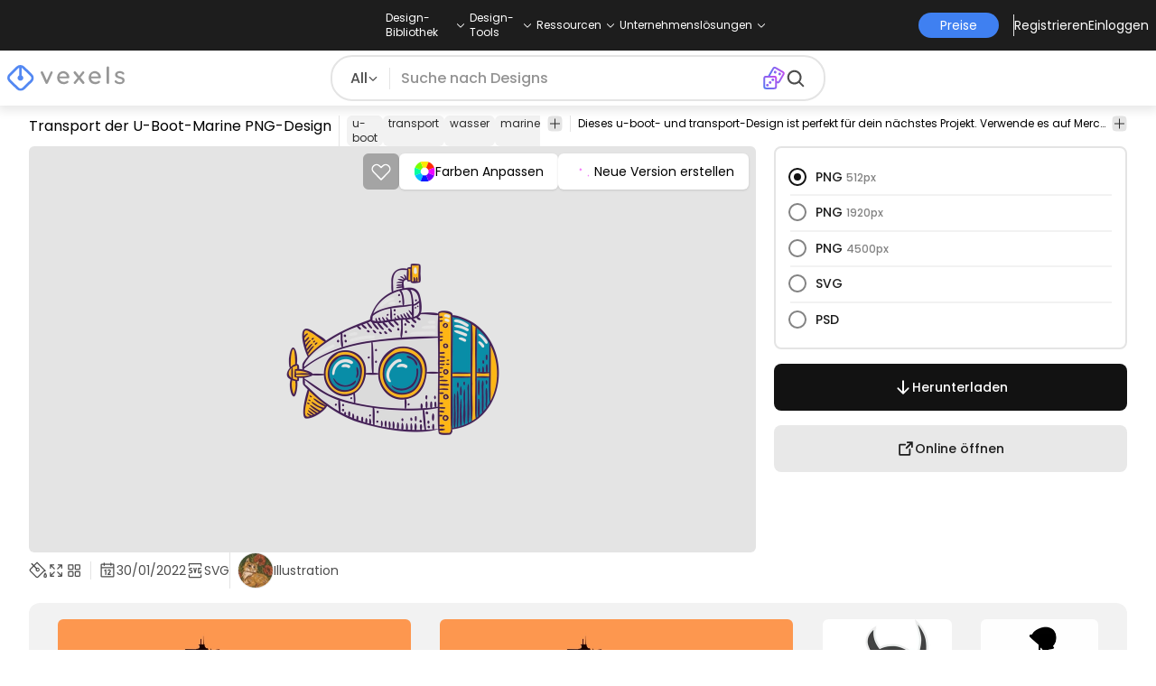

--- FILE ---
content_type: text/html
request_url: https://de.vexels.com/png-svg/preview/262997/transport-der-u-boot-marine
body_size: 60026
content:
<!DOCTYPE html><html lang="en" class="min-h-screen" data-astro-cid-sckkx6r4> <head><script>
      const track = (event, data = {}) => {
        window.dataLayer = window.dataLayer || [];
        window.dataLayer.push({ event, data });
      };
    </script><!-- Google Tag Manager --><script>
      (function (w, d, s, l, i) {
        w[l] = w[l] || [];
        w[l].push({
          "gtm.start": new Date().getTime(),
          event: "gtm.js",
        });
        var f = d.getElementsByTagName(s)[0],
          j = d.createElement(s),
          dl = l != "dataLayer" ? "&l=" + l : "";
        j.async = true;
        j.src =
          "https://www.googletagmanager.com/gtm.js?id=" +
          i +
          dl +
          "&gtm_auth=AU1ugrxhJK_EQcp9wg5qxA&gtm_preview=env-1&gtm_cookies_win=x";
        f.parentNode.insertBefore(j, f);
      })(window, document, "script", "dataLayer", "GTM-W3R8R6G");
    </script><!-- End Google Tag Manager --><meta charset="UTF-8"><meta name="viewport" content="width=device-width, initial-scale=1"><link rel="preconnect" href="https://images.vexels.com"><link href="https://images.vexels.com" rel="dns-prefetch"><link rel="preconnect" href="https://fonts.gstatic.com" crossorigin><title>Transport Der U-Boot-Marine PNG- Und SVG-Design Für T-Shirts</title><meta name="description" content="Transport der U-Boot-Marine PNG-Bild. Bearbeite online und erstelle T-Shirt- und Merch-Designs fertig zum Verkauf. Als transparentes SVG, Vektor, PSD downloaden"><meta name="author" content="Vexels"><meta name="robots" content="index, follow, max-image-preview:large"><link rel="canonical" href="https://de.vexels.com/png-svg/preview/262997/transport-der-u-boot-marine"><link rel="alternate" href="https://www.vexels.com/png-svg/preview/262997/submarine-navy-transport" hreflang="en"><link rel="alternate" href="https://de.vexels.com/png-svg/preview/262997/transport-der-u-boot-marine" hreflang="de"><link rel="alternate" href="https://es.vexels.com/png-svg/vista-previa/262997/transporte-de-la-marina-submarina" hreflang="es"><link rel="alternate" href="https://br.vexels.com/png-svg/previsualizar/262997/transporte-da-marinha-submarina" hreflang="pt"><link rel="alternate" href="https://www.vexels.com/png-svg/preview/262997/submarine-navy-transport" hreflang="x-default"><link rel="icon" type="image/x-icon" href="/favicon.ico" sizes="32x32"><meta property="og:title" content="Transport Der U-Boot-Marine PNG- Und SVG-Design Für T-Shirts"><meta property="og:description" content="Transport der U-Boot-Marine PNG-Bild. Bearbeite online und erstelle T-Shirt- und Merch-Designs fertig zum Verkauf. Als transparentes SVG, Vektor, PSD downloaden"><meta property="og:url" content="https://de.vexels.com/png-svg/preview/262997/transport-der-u-boot-marine"><meta property="og:locale" content="de"><meta property="og:image" content="https://images.vexels.com/media/users/3/262997/isolated/preview/3b991878234030c9d18b71d7af0367fd-transport-der-u-boot-marine.png"><meta property="og:locale:alternate" content="en"><meta property="og:locale:alternate" content="es"><meta property="og:locale:alternate" content="br"><meta property="og:type" content="website"><meta name="twitter:card" content="summary"><meta name="twitter:site" content="@vexels"><meta name="twitter:title" content="Transport Der U-Boot-Marine PNG- Und SVG-Design Für T-Shirts"><meta name="twitter:description" content="Transport der U-Boot-Marine PNG-Bild. Bearbeite online und erstelle T-Shirt- und Merch-Designs fertig zum Verkauf. Als transparentes SVG, Vektor, PSD downloaden"><meta name="twitter:image" content="https://images.vexels.com/media/users/3/262997/isolated/preview/3b991878234030c9d18b71d7af0367fd-transport-der-u-boot-marine.png"><link rel="icon" type="image/svg+xml" href="https://cdn.vexels.com/favicon.ico"><script type="module" src="/_astro/Layout.astro_astro_type_script_index_0_lang.CUCOxgiN.js"></script><link rel="stylesheet" href="/_astro/index._eJq4_Ii.css">
<link rel="stylesheet" href="/_astro/index.DZohtpWR.css">
<style>#more-info[data-astro-cid-sgohhzn5]+h2[data-astro-cid-sgohhzn5]{white-space:nowrap;overflow:hidden;text-overflow:ellipsis}#more-info[data-astro-cid-sgohhzn5]~#plus[data-astro-cid-sgohhzn5]{display:block}#more-info[data-astro-cid-sgohhzn5]:checked~#plus[data-astro-cid-sgohhzn5]{display:none}#more-info[data-astro-cid-sgohhzn5]~#minus[data-astro-cid-sgohhzn5]{display:none}#more-info[data-astro-cid-sgohhzn5]:checked~#minus[data-astro-cid-sgohhzn5]{display:block}#more-info[data-astro-cid-sgohhzn5]:checked+h2[data-astro-cid-sgohhzn5]{white-space:normal;overflow:visible;text-overflow:clip}#more-tags[data-astro-cid-sgohhzn5]:checked+#tags[data-astro-cid-sgohhzn5]{flex-wrap:wrap}#more-tags[data-astro-cid-sgohhzn5]:checked~#plus[data-astro-cid-sgohhzn5]{display:none}#more-tags[data-astro-cid-sgohhzn5]:checked~#minus[data-astro-cid-sgohhzn5]{display:block}#more-tags[data-astro-cid-sgohhzn5]~#plus[data-astro-cid-sgohhzn5]{display:block}#more-tags[data-astro-cid-sgohhzn5]~#minus[data-astro-cid-sgohhzn5]{display:none}._input_hhq1w_1{--bg-color: #fff;--color: #121212;--checked-color: #121212;--standby-color: #838383;-moz-appearance:none;appearance:none;-webkit-appearance:none;border:.24rem solid var(--bg-color);background-color:var(--bg-color);border-radius:50%;height:1rem;width:1rem;box-shadow:0 0 0 2px var(--standby-color)}._input_hhq1w_1:checked{box-shadow:0 0 0 2px var(--checked-color);background-color:var(--checked-color);border-width:.24rem}
._edit-online-badge_1jabl_1{position:absolute;top:8px;left:8px;display:flex;align-items:center;justify-content:center;overflow:hidden;z-index:10;width:32px;height:32px;border-radius:8px;background:linear-gradient(46.92deg,#3f80f1 -9.64%,#d946ef 108.67%);transition:padding .3s ease,width .3s ease,justify-content .3s ease;box-sizing:border-box}._edit-online-badge_1jabl_1 img{display:block}._edit-online-badge_1jabl_1._expanded_1jabl_22{padding:9px 12px 9px 8.5px;width:auto;justify-content:flex-start}._badge-text_1jabl_28{display:none;margin:0;font-size:11px;line-height:14px;color:#fff}._edit-online-badge_1jabl_1._expanded_1jabl_22 ._badge-text_1jabl_28{display:inline-block;margin-left:10px}
</style><script type="module" src="/_astro/page.DSySmlfp.js"></script></head> <body class="flex flex-col min-h-screen" data-astro-cid-sckkx6r4> <!-- Google Tag Manager (noscript) --> <noscript><iframe src="https://www.googletagmanager.com/ns.html?id=GTM-W3R8R6G&gtm_auth=AU1ugrxhJK_EQcp9wg5qxA&gtm_preview=env-1&gtm_cookies_win=x" height="0" width="0" style="display:none;visibility:hidden" data-astro-cid-sckkx6r4></iframe></noscript> <!-- End Google Tag Manager (noscript) --> <header class="fixed left-0 right-0 top-0 z-50 shadow-[0_2px_11px_3px_rgba(0,0,0,0.1)]" data-astro-cid-4xcajfft> <div class="z-30 grid grid-cols-3 items-center bg-gray-800 py-1 text-white" data-astro-cid-4xcajfft> <div class="col-start-1 hidden items-center justify-start gap-4 pl-4 text-xs md:flex lg:col-start-2 lg:justify-center lg:pl-0"> <div class="group relative flex flex-col"> <div class="flex cursor-pointer items-center gap-2"> <div class="text-nowrap py-2">Design-Bibliothek</div> <div> <svg width="20" height="1em" data-icon="ph:caret-down">   <symbol id="ai:ph:caret-down" viewBox="0 0 256 256"><path fill="currentColor" d="m213.66 101.66l-80 80a8 8 0 0 1-11.32 0l-80-80a8 8 0 0 1 11.32-11.32L128 164.69l74.34-74.35a8 8 0 0 1 11.32 11.32"/></symbol><use href="#ai:ph:caret-down"></use>  </svg> </div> </div> <div class="absolute left-0 top-0 z-40 hidden pt-10 group-hover:flex w-full"> <div class="flex flex-col text-nowrap rounded-lg bg-gray-800 px-4 py-4 gap-1 text-sm lg:-translate-x-1/4"> <style>astro-island,astro-slot,astro-static-slot{display:contents}</style><script>(()=>{var e=async t=>{await(await t())()};(self.Astro||(self.Astro={})).load=e;window.dispatchEvent(new Event("astro:load"));})();</script><script>(()=>{var A=Object.defineProperty;var g=(i,o,a)=>o in i?A(i,o,{enumerable:!0,configurable:!0,writable:!0,value:a}):i[o]=a;var d=(i,o,a)=>g(i,typeof o!="symbol"?o+"":o,a);{let i={0:t=>m(t),1:t=>a(t),2:t=>new RegExp(t),3:t=>new Date(t),4:t=>new Map(a(t)),5:t=>new Set(a(t)),6:t=>BigInt(t),7:t=>new URL(t),8:t=>new Uint8Array(t),9:t=>new Uint16Array(t),10:t=>new Uint32Array(t),11:t=>1/0*t},o=t=>{let[l,e]=t;return l in i?i[l](e):void 0},a=t=>t.map(o),m=t=>typeof t!="object"||t===null?t:Object.fromEntries(Object.entries(t).map(([l,e])=>[l,o(e)]));class y extends HTMLElement{constructor(){super(...arguments);d(this,"Component");d(this,"hydrator");d(this,"hydrate",async()=>{var b;if(!this.hydrator||!this.isConnected)return;let e=(b=this.parentElement)==null?void 0:b.closest("astro-island[ssr]");if(e){e.addEventListener("astro:hydrate",this.hydrate,{once:!0});return}let c=this.querySelectorAll("astro-slot"),n={},h=this.querySelectorAll("template[data-astro-template]");for(let r of h){let s=r.closest(this.tagName);s!=null&&s.isSameNode(this)&&(n[r.getAttribute("data-astro-template")||"default"]=r.innerHTML,r.remove())}for(let r of c){let s=r.closest(this.tagName);s!=null&&s.isSameNode(this)&&(n[r.getAttribute("name")||"default"]=r.innerHTML)}let p;try{p=this.hasAttribute("props")?m(JSON.parse(this.getAttribute("props"))):{}}catch(r){let s=this.getAttribute("component-url")||"<unknown>",v=this.getAttribute("component-export");throw v&&(s+=` (export ${v})`),console.error(`[hydrate] Error parsing props for component ${s}`,this.getAttribute("props"),r),r}let u;await this.hydrator(this)(this.Component,p,n,{client:this.getAttribute("client")}),this.removeAttribute("ssr"),this.dispatchEvent(new CustomEvent("astro:hydrate"))});d(this,"unmount",()=>{this.isConnected||this.dispatchEvent(new CustomEvent("astro:unmount"))})}disconnectedCallback(){document.removeEventListener("astro:after-swap",this.unmount),document.addEventListener("astro:after-swap",this.unmount,{once:!0})}connectedCallback(){if(!this.hasAttribute("await-children")||document.readyState==="interactive"||document.readyState==="complete")this.childrenConnectedCallback();else{let e=()=>{document.removeEventListener("DOMContentLoaded",e),c.disconnect(),this.childrenConnectedCallback()},c=new MutationObserver(()=>{var n;((n=this.lastChild)==null?void 0:n.nodeType)===Node.COMMENT_NODE&&this.lastChild.nodeValue==="astro:end"&&(this.lastChild.remove(),e())});c.observe(this,{childList:!0}),document.addEventListener("DOMContentLoaded",e)}}async childrenConnectedCallback(){let e=this.getAttribute("before-hydration-url");e&&await import(e),this.start()}async start(){let e=JSON.parse(this.getAttribute("opts")),c=this.getAttribute("client");if(Astro[c]===void 0){window.addEventListener(`astro:${c}`,()=>this.start(),{once:!0});return}try{await Astro[c](async()=>{let n=this.getAttribute("renderer-url"),[h,{default:p}]=await Promise.all([import(this.getAttribute("component-url")),n?import(n):()=>()=>{}]),u=this.getAttribute("component-export")||"default";if(!u.includes("."))this.Component=h[u];else{this.Component=h;for(let f of u.split("."))this.Component=this.Component[f]}return this.hydrator=p,this.hydrate},e,this)}catch(n){console.error(`[astro-island] Error hydrating ${this.getAttribute("component-url")}`,n)}}attributeChangedCallback(){this.hydrate()}}d(y,"observedAttributes",["props"]),customElements.get("astro-island")||customElements.define("astro-island",y)}})();</script><astro-island uid="au5yk" prefix="r38" component-url="/_astro/TopMenuLink.CqHlHPO0.js" component-export="default" renderer-url="/_astro/client.BXEA86kd.js" props="{&quot;link&quot;:[0,&quot;https://de.vexels.com/merch/neue-designs/&quot;],&quot;text&quot;:[0,&quot;Neue Merch-Entwürfe&quot;],&quot;pill&quot;:[0]}" ssr client="load" opts="{&quot;name&quot;:&quot;TopMenuLink&quot;,&quot;value&quot;:true}" await-children><a class="p-2 hover:bg-gray-700 rounded-md pr-12 whitespace-nowrap flex" href="https://de.vexels.com/merch/neue-designs/">Neue Merch-Entwürfe</a><!--astro:end--></astro-island><astro-island uid="usCQ1" prefix="r39" component-url="/_astro/TopMenuLink.CqHlHPO0.js" component-export="default" renderer-url="/_astro/client.BXEA86kd.js" props="{&quot;link&quot;:[0,&quot;https://de.vexels.com/merch/designs/t-shirt/&quot;],&quot;text&quot;:[0,&quot;T-Shirts&quot;],&quot;pill&quot;:[0]}" ssr client="load" opts="{&quot;name&quot;:&quot;TopMenuLink&quot;,&quot;value&quot;:true}" await-children><a class="p-2 hover:bg-gray-700 rounded-md pr-12 whitespace-nowrap flex" href="https://de.vexels.com/merch/designs/t-shirt/">T-Shirts</a><!--astro:end--></astro-island><astro-island uid="Z2wBpWl" prefix="r40" component-url="/_astro/TopMenuLink.CqHlHPO0.js" component-export="default" renderer-url="/_astro/client.BXEA86kd.js" props="{&quot;link&quot;:[0,&quot;https://de.vexels.com/merch/vectors/&quot;],&quot;text&quot;:[0,&quot;Vektoren&quot;],&quot;pill&quot;:[0]}" ssr client="load" opts="{&quot;name&quot;:&quot;TopMenuLink&quot;,&quot;value&quot;:true}" await-children><a class="p-2 hover:bg-gray-700 rounded-md pr-12 whitespace-nowrap flex" href="https://de.vexels.com/merch/vectors/">Vektoren</a><!--astro:end--></astro-island><astro-island uid="2ouY9W" prefix="r41" component-url="/_astro/TopMenuLink.CqHlHPO0.js" component-export="default" renderer-url="/_astro/client.BXEA86kd.js" props="{&quot;link&quot;:[0,&quot;https://de.vexels.com/merch/designs-im-trend/&quot;],&quot;text&quot;:[0,&quot;Trending Merch Designs&quot;],&quot;pill&quot;:[0]}" ssr client="load" opts="{&quot;name&quot;:&quot;TopMenuLink&quot;,&quot;value&quot;:true}" await-children><a class="p-2 hover:bg-gray-700 rounded-md pr-12 whitespace-nowrap flex" href="https://de.vexels.com/merch/designs-im-trend/">Trending Merch Designs</a><!--astro:end--></astro-island><astro-island uid="Z2u7Bqq" prefix="r42" component-url="/_astro/TopMenuLink.CqHlHPO0.js" component-export="default" renderer-url="/_astro/client.BXEA86kd.js" props="{&quot;link&quot;:[0,&quot;https://de.vexels.com/merch/png/&quot;],&quot;text&quot;:[0,&quot;PNGs &amp; SVGs&quot;],&quot;pill&quot;:[0]}" ssr client="load" opts="{&quot;name&quot;:&quot;TopMenuLink&quot;,&quot;value&quot;:true}" await-children><a class="p-2 hover:bg-gray-700 rounded-md pr-12 whitespace-nowrap flex" href="https://de.vexels.com/merch/png/">PNGs &amp; SVGs</a><!--astro:end--></astro-island><astro-island uid="17pW4Y" prefix="r43" component-url="/_astro/TopMenuLink.CqHlHPO0.js" component-export="default" renderer-url="/_astro/client.BXEA86kd.js" props="{&quot;link&quot;:[0,&quot;https://de.vexels.com/mockup-generator/&quot;],&quot;text&quot;:[0,&quot;Mockups&quot;],&quot;pill&quot;:[0]}" ssr client="load" opts="{&quot;name&quot;:&quot;TopMenuLink&quot;,&quot;value&quot;:true}" await-children><a class="p-2 hover:bg-gray-700 rounded-md pr-12 whitespace-nowrap flex" href="https://de.vexels.com/mockup-generator/">Mockups</a><!--astro:end--></astro-island><astro-island uid="1wfDrR" prefix="r44" component-url="/_astro/TopMenuLink.CqHlHPO0.js" component-export="default" renderer-url="/_astro/client.BXEA86kd.js" props="{&quot;link&quot;:[0,&quot;https://de.vexels.com/merch/psd/t-shirt-template/&quot;],&quot;text&quot;:[0,&quot;T-Shirt PSD-Vorlagen&quot;],&quot;pill&quot;:[0]}" ssr client="load" opts="{&quot;name&quot;:&quot;TopMenuLink&quot;,&quot;value&quot;:true}" await-children><a class="p-2 hover:bg-gray-700 rounded-md pr-12 whitespace-nowrap flex" href="https://de.vexels.com/merch/psd/t-shirt-template/">T-Shirt PSD-Vorlagen</a><!--astro:end--></astro-island><astro-island uid="Z1yb3rv" prefix="r45" component-url="/_astro/TopMenuLink.CqHlHPO0.js" component-export="default" renderer-url="/_astro/client.BXEA86kd.js" props="{&quot;link&quot;:[0,&quot;https://de.vexels.com/merch/designs/?sort=latest&quot;],&quot;text&quot;:[0,&quot;Entdecken Sie Designs&quot;],&quot;pill&quot;:[0]}" ssr client="load" opts="{&quot;name&quot;:&quot;TopMenuLink&quot;,&quot;value&quot;:true}" await-children><a class="p-2 hover:bg-gray-700 rounded-md pr-12 whitespace-nowrap flex" href="https://de.vexels.com/merch/designs/?sort=latest">Entdecken Sie Designs</a><!--astro:end--></astro-island><astro-island uid="2oq8NO" prefix="r46" component-url="/_astro/TopMenuLink.CqHlHPO0.js" component-export="default" renderer-url="/_astro/client.BXEA86kd.js" props="{&quot;link&quot;:[0,&quot;https://de.vexels.com/merch/vectors/kdp/&quot;],&quot;text&quot;:[0,&quot;KDP Designs&quot;],&quot;pill&quot;:[0]}" ssr client="load" opts="{&quot;name&quot;:&quot;TopMenuLink&quot;,&quot;value&quot;:true}" await-children><a class="p-2 hover:bg-gray-700 rounded-md pr-12 whitespace-nowrap flex" href="https://de.vexels.com/merch/vectors/kdp/">KDP Designs</a><!--astro:end--></astro-island><astro-island uid="11ACwj" prefix="r47" component-url="/_astro/TopMenuLink.CqHlHPO0.js" component-export="default" renderer-url="/_astro/client.BXEA86kd.js" props="{&quot;link&quot;:[0,&quot;https://de.vexels.com/merch/designs/poster/&quot;],&quot;text&quot;:[0,&quot;Posters&quot;],&quot;pill&quot;:[0]}" ssr client="load" opts="{&quot;name&quot;:&quot;TopMenuLink&quot;,&quot;value&quot;:true}" await-children><a class="p-2 hover:bg-gray-700 rounded-md pr-12 whitespace-nowrap flex" href="https://de.vexels.com/merch/designs/poster/">Posters</a><!--astro:end--></astro-island><astro-island uid="ZWnXuR" prefix="r48" component-url="/_astro/TopMenuLink.CqHlHPO0.js" component-export="default" renderer-url="/_astro/client.BXEA86kd.js" props="{&quot;link&quot;:[0,&quot;https://de.vexels.com/merch/designs/mug/&quot;],&quot;text&quot;:[0,&quot;Becher&quot;],&quot;pill&quot;:[0]}" ssr client="load" opts="{&quot;name&quot;:&quot;TopMenuLink&quot;,&quot;value&quot;:true}" await-children><a class="p-2 hover:bg-gray-700 rounded-md pr-12 whitespace-nowrap flex" href="https://de.vexels.com/merch/designs/mug/">Becher</a><!--astro:end--></astro-island><astro-island uid="Z2p7g4b" prefix="r49" component-url="/_astro/TopMenuLink.CqHlHPO0.js" component-export="default" renderer-url="/_astro/client.BXEA86kd.js" props="{&quot;link&quot;:[0,&quot;https://de.vexels.com/merch/designs/phone-case/&quot;],&quot;text&quot;:[0,&quot;Handytaschen&quot;],&quot;pill&quot;:[0]}" ssr client="load" opts="{&quot;name&quot;:&quot;TopMenuLink&quot;,&quot;value&quot;:true}" await-children><a class="p-2 hover:bg-gray-700 rounded-md pr-12 whitespace-nowrap flex" href="https://de.vexels.com/merch/designs/phone-case/">Handytaschen</a><!--astro:end--></astro-island><astro-island uid="1KxXhD" prefix="r50" component-url="/_astro/TopMenuLink.CqHlHPO0.js" component-export="default" renderer-url="/_astro/client.BXEA86kd.js" props="{&quot;link&quot;:[0,&quot;https://de.vexels.com/merch/designs/tote-bag/&quot;],&quot;text&quot;:[0,&quot;Tote Taschen&quot;],&quot;pill&quot;:[0]}" ssr client="load" opts="{&quot;name&quot;:&quot;TopMenuLink&quot;,&quot;value&quot;:true}" await-children><a class="p-2 hover:bg-gray-700 rounded-md pr-12 whitespace-nowrap flex" href="https://de.vexels.com/merch/designs/tote-bag/">Tote Taschen</a><!--astro:end--></astro-island><astro-island uid="14slOz" prefix="r51" component-url="/_astro/TopMenuLink.CqHlHPO0.js" component-export="default" renderer-url="/_astro/client.BXEA86kd.js" props="{&quot;link&quot;:[0,&quot;https://de.vexels.com/merch/designs/throw-pillow/&quot;],&quot;text&quot;:[0,&quot;Kopfkissen&quot;],&quot;pill&quot;:[0]}" ssr client="load" opts="{&quot;name&quot;:&quot;TopMenuLink&quot;,&quot;value&quot;:true}" await-children><a class="p-2 hover:bg-gray-700 rounded-md pr-12 whitespace-nowrap flex" href="https://de.vexels.com/merch/designs/throw-pillow/">Kopfkissen</a><!--astro:end--></astro-island> </div> </div> </div><div class="group relative flex flex-col"> <div class="flex cursor-pointer items-center gap-2"> <div class="text-nowrap py-2">Design-Tools</div> <div> <svg width="20" height="1em" viewBox="0 0 256 256" data-icon="ph:caret-down">   <use href="#ai:ph:caret-down"></use>  </svg> </div> </div> <div class="absolute left-0 top-0 z-40 hidden pt-10 group-hover:flex w-full"> <div class="flex flex-col text-nowrap rounded-lg bg-gray-800 px-4 py-4 gap-1 text-sm translate-x-[-18%]"> <astro-island uid="Z2sRHlj" prefix="r52" component-url="/_astro/TopMenuLink.CqHlHPO0.js" component-export="default" renderer-url="/_astro/client.BXEA86kd.js" props="{&quot;link&quot;:[0,&quot;https://de.vexels.com/designer/&quot;],&quot;text&quot;:[0,&quot;Merch Designer&quot;],&quot;pill&quot;:[0,&quot;Neu!&quot;]}" ssr client="load" opts="{&quot;name&quot;:&quot;TopMenuLink&quot;,&quot;value&quot;:true}" await-children><a class="p-2 hover:bg-gray-700 rounded-md pr-12 whitespace-nowrap flex" href="https://de.vexels.com/designer/">Merch Designer<div class="ml-2 flex items-center gap-px rounded-full bg-gradient-to-r from-blue-500 to-pink-500 px-1.5 text-xs text-white"><span>Neu!</span></div></a><!--astro:end--></astro-island><astro-island uid="13PC9b" prefix="r53" component-url="/_astro/TopMenuLink.CqHlHPO0.js" component-export="default" renderer-url="/_astro/client.BXEA86kd.js" props="{&quot;link&quot;:[0,&quot;https://mockups.vexels.com/&quot;],&quot;text&quot;:[0,&quot;Mockup Generator&quot;],&quot;pill&quot;:[0]}" ssr client="load" opts="{&quot;name&quot;:&quot;TopMenuLink&quot;,&quot;value&quot;:true}" await-children><a class="p-2 hover:bg-gray-700 rounded-md pr-12 whitespace-nowrap flex" href="https://mockups.vexels.com/">Mockup Generator</a><!--astro:end--></astro-island><astro-island uid="Zn5rxN" prefix="r54" component-url="/_astro/TopMenuLink.CqHlHPO0.js" component-export="default" renderer-url="/_astro/client.BXEA86kd.js" props="{&quot;link&quot;:[0,&quot;https://de.vexels.com/ai-design-generator-tool&quot;],&quot;text&quot;:[0,&quot;Ki-Design-Generator&quot;],&quot;pill&quot;:[0]}" ssr client="load" opts="{&quot;name&quot;:&quot;TopMenuLink&quot;,&quot;value&quot;:true}" await-children><a class="p-2 hover:bg-gray-700 rounded-md pr-12 whitespace-nowrap flex" href="https://de.vexels.com/ai-design-generator-tool">Ki-Design-Generator</a><!--astro:end--></astro-island><astro-island uid="1poU7a" prefix="r55" component-url="/_astro/TopMenuLink.CqHlHPO0.js" component-export="default" renderer-url="/_astro/client.BXEA86kd.js" props="{&quot;link&quot;:[0,&quot;https://de.vexels.com/image-vectorizer/&quot;],&quot;text&quot;:[0,&quot;Vektorisierer&quot;],&quot;pill&quot;:[0]}" ssr client="load" opts="{&quot;name&quot;:&quot;TopMenuLink&quot;,&quot;value&quot;:true}" await-children><a class="p-2 hover:bg-gray-700 rounded-md pr-12 whitespace-nowrap flex" href="https://de.vexels.com/image-vectorizer/">Vektorisierer</a><!--astro:end--></astro-island><astro-island uid="gajwK" prefix="r56" component-url="/_astro/TopMenuLink.CqHlHPO0.js" component-export="default" renderer-url="/_astro/client.BXEA86kd.js" props="{&quot;link&quot;:[0,&quot;https://designer.vexels.com/?section=quotes&quot;],&quot;text&quot;:[0,&quot;Quote Generator&quot;],&quot;pill&quot;:[0]}" ssr client="load" opts="{&quot;name&quot;:&quot;TopMenuLink&quot;,&quot;value&quot;:true}" await-children><a class="p-2 hover:bg-gray-700 rounded-md pr-12 whitespace-nowrap flex" href="https://designer.vexels.com/?section=quotes">Quote Generator</a><!--astro:end--></astro-island><astro-island uid="ZtA1jQ" prefix="r57" component-url="/_astro/TopMenuLink.CqHlHPO0.js" component-export="default" renderer-url="/_astro/client.BXEA86kd.js" props="{&quot;link&quot;:[0,&quot;https://www.vexels.com/t-shirt-maker/&quot;],&quot;text&quot;:[0,&quot;T-Shirt Maker&quot;],&quot;pill&quot;:[0]}" ssr client="load" opts="{&quot;name&quot;:&quot;TopMenuLink&quot;,&quot;value&quot;:true}" await-children><a class="p-2 hover:bg-gray-700 rounded-md pr-12 whitespace-nowrap flex" href="https://www.vexels.com/t-shirt-maker/">T-Shirt Maker</a><!--astro:end--></astro-island> </div> </div> </div><div class="group relative flex flex-col"> <div class="flex cursor-pointer items-center gap-2"> <div class="text-nowrap py-2">Ressourcen</div> <div> <svg width="20" height="1em" viewBox="0 0 256 256" data-icon="ph:caret-down">   <use href="#ai:ph:caret-down"></use>  </svg> </div> </div> <div class="absolute left-0 top-0 z-40 hidden pt-10 group-hover:flex w-full"> <div class="flex flex-col text-nowrap rounded-lg bg-gray-800 px-4 py-4 gap-1 text-sm translate-x-[-28%]"> <script>(()=>{var e=async t=>{await(await t())()};(self.Astro||(self.Astro={})).only=e;window.dispatchEvent(new Event("astro:only"));})();</script><astro-island uid="ZpYEo9" component-url="/_astro/TopMenuLinkDynamic.DAoC-QGa.js" component-export="default" renderer-url="/_astro/client.BXEA86kd.js" props="{&quot;loggedInLink&quot;:[0,&quot;/profile/tools/merch-digest&quot;],&quot;notLoggedInLink&quot;:[0,&quot;/merch-digest&quot;],&quot;text&quot;:[0,&quot;Merch Digest&quot;]}" ssr client="only" opts="{&quot;name&quot;:&quot;TopMenuLinkDynamic&quot;,&quot;value&quot;:&quot;react&quot;}"></astro-island><astro-island uid="ZKXRu3" prefix="r58" component-url="/_astro/TopMenuLink.CqHlHPO0.js" component-export="default" renderer-url="/_astro/client.BXEA86kd.js" props="{&quot;link&quot;:[0,&quot;https://www.vexels.com/blog/&quot;],&quot;text&quot;:[0,&quot;Blog&quot;],&quot;pill&quot;:[0]}" ssr client="load" opts="{&quot;name&quot;:&quot;TopMenuLink&quot;,&quot;value&quot;:true}" await-children><a class="p-2 hover:bg-gray-700 rounded-md pr-12 whitespace-nowrap flex" href="https://www.vexels.com/blog/">Blog</a><!--astro:end--></astro-island><astro-island uid="ZhByCN" prefix="r59" component-url="/_astro/TopMenuLink.CqHlHPO0.js" component-export="default" renderer-url="/_astro/client.BXEA86kd.js" props="{&quot;link&quot;:[0,&quot;https://vexels.crisp.help/en/&quot;],&quot;text&quot;:[0,&quot;Hilfezentrum&quot;],&quot;pill&quot;:[0]}" ssr client="load" opts="{&quot;name&quot;:&quot;TopMenuLink&quot;,&quot;value&quot;:true}" await-children><a class="p-2 hover:bg-gray-700 rounded-md pr-12 whitespace-nowrap flex" href="https://vexels.crisp.help/en/">Hilfezentrum</a><!--astro:end--></astro-island><astro-island uid="Z18N6U3" prefix="r60" component-url="/_astro/TopMenuLink.CqHlHPO0.js" component-export="default" renderer-url="/_astro/client.BXEA86kd.js" props="{&quot;link&quot;:[0,&quot;https://de.vexels.com/all-about-merch/&quot;],&quot;text&quot;:[0,&quot;Erfahren Sie mehr über Merch&quot;],&quot;pill&quot;:[0]}" ssr client="load" opts="{&quot;name&quot;:&quot;TopMenuLink&quot;,&quot;value&quot;:true}" await-children><a class="p-2 hover:bg-gray-700 rounded-md pr-12 whitespace-nowrap flex" href="https://de.vexels.com/all-about-merch/">Erfahren Sie mehr über Merch</a><!--astro:end--></astro-island><astro-island uid="2068JI" prefix="r61" component-url="/_astro/TopMenuLink.CqHlHPO0.js" component-export="default" renderer-url="/_astro/client.BXEA86kd.js" props="{&quot;link&quot;:[0,&quot;https://feedback.vexels.com/newest&quot;],&quot;text&quot;:[0,&quot;Feedback&quot;],&quot;pill&quot;:[0]}" ssr client="load" opts="{&quot;name&quot;:&quot;TopMenuLink&quot;,&quot;value&quot;:true}" await-children><a class="p-2 hover:bg-gray-700 rounded-md pr-12 whitespace-nowrap flex" href="https://feedback.vexels.com/newest">Feedback</a><!--astro:end--></astro-island> </div> </div> </div><div class="group relative flex flex-col"> <div class="flex cursor-pointer items-center gap-2"> <div class="text-nowrap py-2">Unternehmenslösungen</div> <div> <svg width="20" height="1em" viewBox="0 0 256 256" data-icon="ph:caret-down">   <use href="#ai:ph:caret-down"></use>  </svg> </div> </div> <div class="absolute left-0 top-0 z-40 hidden pt-10 group-hover:flex w-full"> <div class="flex flex-col text-nowrap rounded-lg bg-gray-800 px-4 py-4 gap-1 text-sm "> <astro-island uid="Z1bszmU" prefix="r62" component-url="/_astro/TopMenuLink.CqHlHPO0.js" component-export="default" renderer-url="/_astro/client.BXEA86kd.js" props="{&quot;link&quot;:[0,&quot;https://de.vexels.com/enterprise/&quot;],&quot;text&quot;:[0,&quot;Unternehmen&quot;],&quot;pill&quot;:[0]}" ssr client="load" opts="{&quot;name&quot;:&quot;TopMenuLink&quot;,&quot;value&quot;:true}" await-children><a class="p-2 hover:bg-gray-700 rounded-md pr-12 whitespace-nowrap flex" href="https://de.vexels.com/enterprise/">Unternehmen</a><!--astro:end--></astro-island><astro-island uid="Z2qjRxI" prefix="r63" component-url="/_astro/TopMenuLink.CqHlHPO0.js" component-export="default" renderer-url="/_astro/client.BXEA86kd.js" props="{&quot;link&quot;:[0,&quot;https://de.vexels.com/api/&quot;],&quot;text&quot;:[0,&quot;API-Zugriff&quot;],&quot;pill&quot;:[0]}" ssr client="load" opts="{&quot;name&quot;:&quot;TopMenuLink&quot;,&quot;value&quot;:true}" await-children><a class="p-2 hover:bg-gray-700 rounded-md pr-12 whitespace-nowrap flex" href="https://de.vexels.com/api/">API-Zugriff</a><!--astro:end--></astro-island><astro-island uid="1zHv0n" prefix="r64" component-url="/_astro/TopMenuLink.CqHlHPO0.js" component-export="default" renderer-url="/_astro/client.BXEA86kd.js" props="{&quot;link&quot;:[0,&quot;https://de.vexels.com/design-studio/&quot;],&quot;text&quot;:[0,&quot;Designstudio&quot;],&quot;pill&quot;:[0]}" ssr client="load" opts="{&quot;name&quot;:&quot;TopMenuLink&quot;,&quot;value&quot;:true}" await-children><a class="p-2 hover:bg-gray-700 rounded-md pr-12 whitespace-nowrap flex" href="https://de.vexels.com/design-studio/">Designstudio</a><!--astro:end--></astro-island><astro-island uid="Z2nLGKF" prefix="r65" component-url="/_astro/TopMenuLink.CqHlHPO0.js" component-export="default" renderer-url="/_astro/client.BXEA86kd.js" props="{&quot;link&quot;:[0,&quot;https://de.vexels.com/bulk-design-production/&quot;],&quot;text&quot;:[0,&quot;Massendesign-Produktion&quot;],&quot;pill&quot;:[0]}" ssr client="load" opts="{&quot;name&quot;:&quot;TopMenuLink&quot;,&quot;value&quot;:true}" await-children><a class="p-2 hover:bg-gray-700 rounded-md pr-12 whitespace-nowrap flex" href="https://de.vexels.com/bulk-design-production/">Massendesign-Produktion</a><!--astro:end--></astro-island> </div> </div> </div> </div> <div class="col-span-3 ml-auto flex items-center gap-4 py-1 pr-2 md:col-span-2 lg:col-span-1" data-astro-cid-4xcajfft> <div class="border-r pr-4" data-astro-cid-4xcajfft> <astro-island uid="Z235Gmj" prefix="r67" component-url="/_astro/Link.MALe4h8r.js" component-export="default" renderer-url="/_astro/client.BXEA86kd.js" props="{&quot;size&quot;:[0,&quot;small&quot;],&quot;href&quot;:[0,&quot;/merch-plans/top-menu/&quot;],&quot;eventName&quot;:[0,&quot;top_menu_click&quot;],&quot;eventData&quot;:[0,{&quot;menuClick&quot;:[0,{&quot;clickUrl&quot;:[0,&quot;/merch-plans/top-menu/&quot;],&quot;clickItem&quot;:[0,&quot;Preise&quot;]}]}],&quot;data-astro-cid-4xcajfft&quot;:[0,true]}" ssr client="load" opts="{&quot;name&quot;:&quot;Link&quot;,&quot;value&quot;:true}" await-children><a class="rounded-full text-center cursor-pointer bg-blue-500 text-white hover:bg-opacity-80 px-6 py-1 text-sm" href="/merch-plans/top-menu/"><astro-slot>Preise</astro-slot></a><!--astro:end--></astro-island> </div> <script>(()=>{var l=(n,t)=>{let i=async()=>{await(await n())()},e=typeof t.value=="object"?t.value:void 0,s={timeout:e==null?void 0:e.timeout};"requestIdleCallback"in window?window.requestIdleCallback(i,s):setTimeout(i,s.timeout||200)};(self.Astro||(self.Astro={})).idle=l;window.dispatchEvent(new Event("astro:idle"));})();</script><astro-island uid="P5EMS" prefix="r36" component-url="/_astro/UserSection.BsYyOtrt.js" component-export="default" renderer-url="/_astro/client.BXEA86kd.js" props="{&quot;locale&quot;:[0,&quot;de&quot;],&quot;translations&quot;:[0,{&quot;login&quot;:[0,&quot;Einloggen&quot;],&quot;signUp&quot;:[0,&quot;Registrieren&quot;],&quot;myAccount&quot;:[0],&quot;myMerchStore&quot;:[0,&quot;My Merch Store&quot;],&quot;logout&quot;:[0],&quot;profile-hi-user&quot;:[0,&quot;Hi, &quot;],&quot;profile-dashboard&quot;:[0,&quot;Dashboard&quot;],&quot;profile-my-plan&quot;:[0,&quot;Mein Plan&quot;],&quot;profile-my-designs&quot;:[0,&quot;Meine Entwürfe&quot;],&quot;profile-design-tools&quot;:[0,&quot;Tools&quot;],&quot;profile-ai-merch-maker&quot;:[0,&quot;AI Merch Maker&quot;],&quot;profile-my-merch-store&quot;:[0,&quot;My Merch Store&quot;],&quot;profile-log-out&quot;:[0,&quot;Abmelden&quot;],&quot;profile-picture-alt&quot;:[0,&quot;Profilbild&quot;]}],&quot;data-astro-cid-4xcajfft&quot;:[0,true]}" ssr client="idle" opts="{&quot;name&quot;:&quot;UserSection&quot;,&quot;value&quot;:true}" await-children><div><div class="flex gap-4 text-sm"><div class="cursor-pointer">Registrieren</div><div class="cursor-pointer">Einloggen</div></div></div><!--astro:end--></astro-island> </div> </div> <div class="z-20 grid h-full grid-cols-7 items-center justify-center bg-white" data-astro-cid-4xcajfft> <a class="mr-auto px-2 py-4 z-20" href="https://de.vexels.com" data-astro-cid-4xcajfft> <img src="/astro-static/logo.svg" height="120" width="120" class="w-[90px] min-w-[90px] max-w-[130px] xl:w-[130px]" alt="Vexels Logo" data-astro-cid-4xcajfft> </a> <div class="col-span-5 lg:hidden" data-astro-cid-4xcajfft></div> <div class="col-span-1 mr-4 flex items-center justify-end md:hidden" data-astro-cid-4xcajfft> <input type="checkbox" id="mobile-menu-toggle" class="hidden" data-astro-cid-4xcajfft> <label for="mobile-menu-toggle" class="z-20 cursor-pointer" data-astro-cid-4xcajfft> <svg stroke="currentColor" fill="currentColor" stroke-width="0" viewBox="0 0 256 256" data-astro-cid-4xcajfft="true" height="24" width="24" xmlns="http://www.w3.org/2000/svg"><path d="M224,128a8,8,0,0,1-8,8H40a8,8,0,0,1,0-16H216A8,8,0,0,1,224,128ZM40,72H216a8,8,0,0,0,0-16H40a8,8,0,0,0,0,16ZM216,184H40a8,8,0,0,0,0,16H216a8,8,0,0,0,0-16Z"></path></svg> </label> <div id="menu-mobile" class="fixed top-0 left-0 right-0 bottom-0 bg-white z-10" data-astro-cid-4xcajfft> <div class="absolute inset-0 z-10 h-full pt-[10.4rem] w-screen overflow-scroll bg-transparent bg-white transition-transform md:hidden" data-astro-cid-4xcajfft> <div class="text-md flex h-full w-full flex-col gap-8 p-8 sm:flex-row sm:gap-2" data-astro-cid-4xcajfft> <div class="flex flex-col sm:flex-1" data-astro-cid-4xcajfft> <div class="flex flex-col gap-2" data-astro-cid-4xcajfft> <a class="hover:underline flex" href="https://de.vexels.com/merch/neue-designs/" data-astro-cid-4xcajfft> Neue Merch-Entwürfe  </a><a class="hover:underline flex" href="https://de.vexels.com/merch/designs/t-shirt/" data-astro-cid-4xcajfft> T-Shirts  </a><a class="hover:underline flex" href="https://de.vexels.com/merch/vectors/" data-astro-cid-4xcajfft> Vektoren  </a><a class="hover:underline flex" href="https://de.vexels.com/merch/designs-im-trend/" data-astro-cid-4xcajfft> Trending Merch Designs  </a><a class="hover:underline flex" href="https://de.vexels.com/merch/png/" data-astro-cid-4xcajfft> PNGs &amp; SVGs  </a><a class="hover:underline flex" href="https://de.vexels.com/mockup-generator/" data-astro-cid-4xcajfft> Mockups  </a><a class="hover:underline flex" href="https://de.vexels.com/merch/psd/t-shirt-template/" data-astro-cid-4xcajfft> T-Shirt PSD-Vorlagen  </a><a class="hover:underline flex" href="https://de.vexels.com/merch/designs/?sort=latest" data-astro-cid-4xcajfft> Entdecken Sie Designs  </a><a class="hover:underline flex" href="https://de.vexels.com/merch/vectors/kdp/" data-astro-cid-4xcajfft> KDP Designs  </a><a class="hover:underline flex" href="https://de.vexels.com/merch/designs/poster/" data-astro-cid-4xcajfft> Posters  </a><a class="hover:underline flex" href="https://de.vexels.com/merch/designs/mug/" data-astro-cid-4xcajfft> Becher  </a><a class="hover:underline flex" href="https://de.vexels.com/merch/designs/phone-case/" data-astro-cid-4xcajfft> Handytaschen  </a><a class="hover:underline flex" href="https://de.vexels.com/merch/designs/tote-bag/" data-astro-cid-4xcajfft> Tote Taschen  </a><a class="hover:underline flex" href="https://de.vexels.com/merch/designs/throw-pillow/" data-astro-cid-4xcajfft> Kopfkissen  </a> </div> </div><div class="flex flex-col border-t pt-8 sm:flex-1 sm:border-none sm:pt-0" data-astro-cid-4xcajfft> <div class="flex flex-col gap-2" data-astro-cid-4xcajfft> <a class="hover:underline flex" href="https://de.vexels.com/designer/" data-astro-cid-4xcajfft> Merch Designer <div class="ml-2 flex items-center gap-px rounded-full bg-gradient-to-r from-blue-500 to-pink-500 px-1.5 text-xs text-white" data-astro-cid-4xcajfft> <span data-astro-cid-4xcajfft> Neu!</span> </div> </a><a class="hover:underline flex" href="https://mockups.vexels.com/" data-astro-cid-4xcajfft> Mockup Generator  </a><a class="hover:underline flex" href="https://de.vexels.com/ai-design-generator-tool" data-astro-cid-4xcajfft> Ki-Design-Generator  </a><a class="hover:underline flex" href="https://de.vexels.com/image-vectorizer/" data-astro-cid-4xcajfft> Vektorisierer  </a><a class="hover:underline flex" href="https://designer.vexels.com/?section=quotes" data-astro-cid-4xcajfft> Quote Generator  </a><a class="hover:underline flex" href="https://www.vexels.com/t-shirt-maker/" data-astro-cid-4xcajfft> T-Shirt Maker  </a> </div> </div><div class="flex flex-col border-t pt-8 sm:flex-1 sm:border-none sm:pt-0" data-astro-cid-4xcajfft> <div class="flex flex-col gap-2" data-astro-cid-4xcajfft> <astro-island uid="RW8TW" component-url="/_astro/TopMenuLinkDynamic.DAoC-QGa.js" component-export="default" renderer-url="/_astro/client.BXEA86kd.js" props="{&quot;loggedInLink&quot;:[0,&quot;/profile/tools/merch-digest&quot;],&quot;notLoggedInLink&quot;:[0,&quot;/merch-digest&quot;],&quot;text&quot;:[0,&quot;Merch Digest&quot;],&quot;isMobile&quot;:[0,true],&quot;data-astro-cid-4xcajfft&quot;:[0,true]}" ssr client="only" opts="{&quot;name&quot;:&quot;TopMenuLinkDynamic&quot;,&quot;value&quot;:&quot;react&quot;}"></astro-island><a class="hover:underline flex" href="https://www.vexels.com/blog/" data-astro-cid-4xcajfft> Blog  </a><a class="hover:underline flex" href="https://vexels.crisp.help/en/" data-astro-cid-4xcajfft> Hilfezentrum  </a><a class="hover:underline flex" href="https://de.vexels.com/all-about-merch/" data-astro-cid-4xcajfft> Erfahren Sie mehr über Merch  </a><a class="hover:underline flex" href="https://feedback.vexels.com/newest" data-astro-cid-4xcajfft> Feedback  </a> </div> </div><div class="flex flex-col border-t pt-8 sm:flex-1 sm:border-none sm:pt-0" data-astro-cid-4xcajfft> <div class="flex flex-col gap-2" data-astro-cid-4xcajfft> <a class="hover:underline flex" href="https://de.vexels.com/enterprise/" data-astro-cid-4xcajfft> Unternehmen  </a><a class="hover:underline flex" href="https://de.vexels.com/api/" data-astro-cid-4xcajfft> API-Zugriff  </a><a class="hover:underline flex" href="https://de.vexels.com/design-studio/" data-astro-cid-4xcajfft> Designstudio  </a><a class="hover:underline flex" href="https://de.vexels.com/bulk-design-production/" data-astro-cid-4xcajfft> Massendesign-Produktion  </a> </div> </div> </div> </div> </div> </div> <div class="col-span-7 px-3 pb-2 lg:py-1 lg:px-0 lg:col-span-3 lg:col-start-3" data-astro-cid-4xcajfft> <div class="max-h-[3.18rem]"> <div class="border-2 border-gray-200 rounded-3xl bg-white"> <script>(()=>{var a=(s,i,o)=>{let r=async()=>{await(await s())()},t=typeof i.value=="object"?i.value:void 0,c={rootMargin:t==null?void 0:t.rootMargin},n=new IntersectionObserver(e=>{for(let l of e)if(l.isIntersecting){n.disconnect(),r();break}},c);for(let e of o.children)n.observe(e)};(self.Astro||(self.Astro={})).visible=a;window.dispatchEvent(new Event("astro:visible"));})();</script><astro-island uid="Zf0pdx" prefix="r66" component-url="/_astro/SearchCore.DTE80nkE.js" component-export="default" renderer-url="/_astro/client.BXEA86kd.js" props="{&quot;query&quot;:[0],&quot;dimension&quot;:[0],&quot;locale&quot;:[0,&quot;de&quot;],&quot;translations&quot;:[0,{&quot;design-library&quot;:[0,&quot;Design-Bibliothek&quot;],&quot;all-designs&quot;:[0,&quot;Alle Designs&quot;],&quot;all-designs-link&quot;:[0,&quot;https://de.vexels.com/merch/designs/&quot;],&quot;explore-designs&quot;:[0,&quot;Entdecken Sie Designs&quot;],&quot;explore-designs-link&quot;:[0,&quot;https://de.vexels.com/merch/designs/?sort=latest&quot;],&quot;new-merch-designs&quot;:[0,&quot;Neue Merch-Entwürfe&quot;],&quot;new-merch-designs-link&quot;:[0,&quot;https://de.vexels.com/merch/neue-designs/&quot;],&quot;trending-merch-designs&quot;:[0,&quot;Trending Merch Designs&quot;],&quot;trending-merch-designs-link&quot;:[0,&quot;https://de.vexels.com/merch/designs-im-trend/&quot;],&quot;featured&quot;:[0,&quot;Ausgewählt&quot;],&quot;featured-link&quot;:[0,&quot;https://de.vexels.com/featured-vectors/&quot;],&quot;print-ready&quot;:[0,&quot;Druckfertig&quot;],&quot;print-ready-link&quot;:[0,&quot;https://de.vexels.com/merch/vectors/print-ready/&quot;],&quot;vectors&quot;:[0,&quot;Vektoren&quot;],&quot;vectors-link&quot;:[0,&quot;https://de.vexels.com/merch/vectors/&quot;],&quot;pngs-svgs&quot;:[0,&quot;PNGs &amp; SVGs&quot;],&quot;pngs-svgs-link&quot;:[0,&quot;https://de.vexels.com/merch/png/&quot;],&quot;mockups&quot;:[0,&quot;Mockups&quot;],&quot;mockups-link&quot;:[0,&quot;https://de.vexels.com/mockup-generator/&quot;],&quot;psds&quot;:[0,&quot;PSDs&quot;],&quot;psds-link&quot;:[0,&quot;https://de.vexels.com/merch/psd/t-shirt/&quot;],&quot;t-shirts&quot;:[0,&quot;T-Shirts&quot;],&quot;t-shirts-link&quot;:[0,&quot;https://de.vexels.com/merch/designs/t-shirt/&quot;],&quot;t-shirt-psd-templates&quot;:[0,&quot;T-Shirt PSD-Vorlagen&quot;],&quot;t-shirt-psd-templates-link&quot;:[0,&quot;https://de.vexels.com/merch/psd/t-shirt-template/&quot;],&quot;kdp-designs&quot;:[0,&quot;KDP Designs&quot;],&quot;kdp-designs-link&quot;:[0,&quot;https://de.vexels.com/merch/vectors/kdp/&quot;],&quot;phone-cases&quot;:[0,&quot;Handytaschen&quot;],&quot;phone-cases-link&quot;:[0,&quot;https://de.vexels.com/merch/designs/phone-case/&quot;],&quot;pillows&quot;:[0,&quot;Kopfkissen&quot;],&quot;pillows-link&quot;:[0,&quot;https://de.vexels.com/merch/designs/throw-pillow/&quot;],&quot;tote-bags&quot;:[0,&quot;Tote Taschen&quot;],&quot;tote-bags-link&quot;:[0,&quot;https://de.vexels.com/merch/designs/tote-bag/&quot;],&quot;posters&quot;:[0,&quot;Posters&quot;],&quot;posters-link&quot;:[0,&quot;https://de.vexels.com/merch/designs/poster/&quot;],&quot;mugs&quot;:[0,&quot;Becher&quot;],&quot;mugs-link&quot;:[0,&quot;https://de.vexels.com/merch/designs/mug/&quot;],&quot;design-tools&quot;:[0,&quot;Design-Tools&quot;],&quot;designer&quot;:[0,&quot;Merch Designer&quot;],&quot;designer-link&quot;:[0,&quot;https://de.vexels.com/designer/&quot;],&quot;new-pill&quot;:[0,&quot;Neu!&quot;],&quot;edit-online&quot;:[0,&quot;Online bearbeiten&quot;],&quot;t-shirt-maker&quot;:[0,&quot;T-Shirt Maker&quot;],&quot;t-shirt-maker-link&quot;:[0,&quot;https://www.vexels.com/t-shirt-maker/&quot;],&quot;mockup-generator&quot;:[0,&quot;Mockup Generator&quot;],&quot;mockup-generator-link&quot;:[0,&quot;https://mockups.vexels.com/&quot;],&quot;quote-generator&quot;:[0,&quot;Quote Generator&quot;],&quot;quote-generator-link&quot;:[0,&quot;https://designer.vexels.com/?section=quotes&quot;],&quot;ai-design-generator&quot;:[0,&quot;Ki-Design-Generator&quot;],&quot;ai-design-generator-link&quot;:[0,&quot;https://de.vexels.com/ai-design-generator-tool&quot;],&quot;image-vectorizer&quot;:[0,&quot;Vektorisierer&quot;],&quot;image-vectorizer-link&quot;:[0,&quot;https://de.vexels.com/image-vectorizer/&quot;],&quot;merch-maker&quot;:[0,&quot;Merch Maker&quot;],&quot;merch-maker-link&quot;:[0,&quot;https://app.vexels.com/&quot;],&quot;resources&quot;:[0,&quot;Ressourcen&quot;],&quot;merch-digest&quot;:[0,&quot;Merch Digest&quot;],&quot;merch-digest-link&quot;:[0,&quot;/merch-digest&quot;],&quot;merch-digest-link-logged-in&quot;:[0,&quot;/profile/tools/merch-digest&quot;],&quot;blog&quot;:[0,&quot;Blog&quot;],&quot;blog-link&quot;:[0,&quot;https://www.vexels.com/blog/&quot;],&quot;help-center&quot;:[0,&quot;Hilfezentrum&quot;],&quot;help-center-link&quot;:[0,&quot;https://vexels.crisp.help/en/&quot;],&quot;my-merch-store&quot;:[0,&quot;My Merch Store&quot;],&quot;my-merch-store-link&quot;:[0,&quot;https://www.vexels.com/online-merch-store/&quot;],&quot;learn-about-merch&quot;:[0,&quot;Erfahren Sie mehr über Merch&quot;],&quot;learn-about-merch-link&quot;:[0,&quot;https://de.vexels.com/all-about-merch/&quot;],&quot;api&quot;:[0,&quot;API-Zugriff&quot;],&quot;api-link&quot;:[0,&quot;https://de.vexels.com/api/&quot;],&quot;design-studio&quot;:[0,&quot;Designstudio&quot;],&quot;design-studio-link&quot;:[0,&quot;https://de.vexels.com/design-studio/&quot;],&quot;bulk-design-production&quot;:[0,&quot;Massendesign-Produktion&quot;],&quot;bulk-design-production-link&quot;:[0,&quot;https://de.vexels.com/bulk-design-production/&quot;],&quot;corporate-solutions&quot;:[0,&quot;Unternehmenslösungen&quot;],&quot;enterprise&quot;:[0,&quot;Unternehmen&quot;],&quot;enterprise-link&quot;:[0,&quot;https://de.vexels.com/enterprise/&quot;],&quot;feedback&quot;:[0,&quot;Feedback&quot;],&quot;feedback-link&quot;:[0,&quot;https://feedback.vexels.com/newest&quot;],&quot;dimension-all&quot;:[0,&quot;All&quot;],&quot;dimension-vector&quot;:[0,&quot;Vektoren&quot;],&quot;dimension-psd&quot;:[0,&quot;PSDs&quot;],&quot;dimension-png&quot;:[0,&quot;PNGs&quot;],&quot;dimension-editable-online&quot;:[0,&quot;Editierbar online&quot;],&quot;no-exp-vectors&quot;:[0,&quot;Vektoren&quot;],&quot;no-exp-icons&quot;:[0,&quot;Symbole&quot;],&quot;no-exp-logos&quot;:[0,&quot;Logos&quot;],&quot;no-exp-psd&quot;:[0,&quot;PSD&quot;],&quot;no-exp-png&quot;:[0,&quot;PNG&quot;],&quot;signUp&quot;:[0,&quot;Registrieren&quot;],&quot;login&quot;:[0,&quot;Einloggen&quot;],&quot;signUpWith&quot;:[0,&quot;Registrieren mit &lt;socialNetwork&gt;&lt;/socialNetwork&gt;&quot;],&quot;loginWith&quot;:[0,&quot;Anmelden mit &lt;socialNetwork&gt;&lt;/socialNetwork&gt;&quot;],&quot;pricing&quot;:[0,&quot;Preise&quot;],&quot;pricing-link&quot;:[0,&quot;/merch-plans/top-menu/&quot;],&quot;profile-hi-user&quot;:[0,&quot;Hi, &quot;],&quot;profile-dashboard&quot;:[0,&quot;Dashboard&quot;],&quot;profile-my-plan&quot;:[0,&quot;Mein Plan&quot;],&quot;profile-my-designs&quot;:[0,&quot;Meine Entwürfe&quot;],&quot;profile-design-tools&quot;:[0,&quot;Tools&quot;],&quot;profile-ai-merch-maker&quot;:[0,&quot;AI Merch Maker&quot;],&quot;profile-my-merch-store&quot;:[0,&quot;My Merch Store&quot;],&quot;profile-log-out&quot;:[0,&quot;Abmelden&quot;],&quot;auth-modal-or&quot;:[0,&quot;or&quot;],&quot;auth-modal-forgot-password&quot;:[0,&quot;Passwort vergessen?&quot;],&quot;auth-modal-login&quot;:[0,&quot;Anmelden&quot;],&quot;auth-modal-signup&quot;:[0,&quot;Registrieren&quot;],&quot;auth-modal-dont-have-account&quot;:[0,&quot;Du hast noch kein Konto?&quot;],&quot;auth-modal-already-have-account&quot;:[0,&quot;Du hast bereits ein Konto?&quot;],&quot;auth-modal-email&quot;:[0,&quot;E-Mail&quot;],&quot;auth-modal-password&quot;:[0,&quot;Passwort&quot;],&quot;auth-modal-email-required&quot;:[0,&quot;Das E-Mail-Feld ist erforderlich&quot;],&quot;auth-modal-password-required&quot;:[0,&quot;Das Passwortfeld ist erforderlich&quot;],&quot;auth-modal-captcha-required&quot;:[0,&quot;Das Captcha-Feld ist erforderlich&quot;],&quot;auth-modal-error-again&quot;:[0,&quot;Ein Fehler ist aufgetreten. Bitte versuche es erneut.&quot;],&quot;search-bar-input-aria-label&quot;:[0,&quot;Suche nach Designs&quot;],&quot;recent-searches&quot;:[0,&quot;Kürzlich&quot;],&quot;bring-ideas-to-life&quot;:[0,&quot;Verwirkliche deine Ideen—sofort.&quot;],&quot;generate-with-ai&quot;:[0,&quot;Mit KI generieren&quot;],&quot;label-suggestions&quot;:[0,&quot;Vorschläge&quot;],&quot;generate-image-of&quot;:[0,&quot;Generiere ein Bild von&quot;],&quot;related&quot;:[0,&quot;Verwandt&quot;],&quot;search-input-placeholder&quot;:[0,&quot;Suche nach Designs&quot;],&quot;formats-title&quot;:[0,&quot;Format&quot;],&quot;google-icon&quot;:[0,&quot;Google Icon&quot;],&quot;profile-picture-alt&quot;:[0,&quot;Profilbild&quot;],&quot;header-logo-link&quot;:[0,&quot;https://de.vexels.com&quot;],&quot;autocomplete-surprise-me-title&quot;:[0,&quot;Überrasche mich!&quot;],&quot;autocomplete-surprise-me-description&quot;:[0,&quot;Festgefahren? Versuche eine Überraschungssuche.&quot;],&quot;autocomplete-groupers-description-styles&quot;:[0,&quot;Entdecken Sie Designs nach Stil&quot;],&quot;autocomplete-groupers-description-collections&quot;:[0,&quot;Entdecken Sie Designs nach Sammlung&quot;],&quot;autocomplete-groupers-description-niches&quot;:[0,&quot;Entdecken Sie Designs nach Nische&quot;],&quot;random-search&quot;:[0,&quot;Zufällige Suche&quot;]}],&quot;experience&quot;:[0,&quot;merch&quot;]}" ssr client="visible" opts="{&quot;name&quot;:&quot;SearchCore&quot;,&quot;value&quot;:true}" await-children><div><div class="grid grid-cols-[auto_1fr_auto] gap-3 items-center p-2.5 px-5"><div><div class="flex items-center gap-0.5 border-r border-gray-200 pr-3"><span class="text-gray-500 font-medium cursor-pointer relative select-none">All</span><svg stroke="currentColor" fill="currentColor" stroke-width="0" viewBox="0 0 256 256" class="text-gray-500 cursor-pointer select-none rotate-0" height="12" width="12" xmlns="http://www.w3.org/2000/svg"><path d="M216.49,104.49l-80,80a12,12,0,0,1-17,0l-80-80a12,12,0,0,1,17-17L128,159l71.51-71.52a12,12,0,0,1,17,17Z"></path></svg></div><div class="h-0 w-0 -translate-x-6 translate-y-3"></div></div><input type="text" class="w-full focus:outline-none font-medium text-gray-500 placeholder:text-gray-300" aria-label="Suche nach Designs" placeholder="Suche nach Designs" value=""/><div class="flex items-center gap-2"><img class="cursor-pointer w-6.5 h-6.5 select-none" src="/astro-static/icons/dice.svg" alt="Zufällige Suche" width="27" height="27" title="Zufällige Suche"/><svg stroke="currentColor" fill="currentColor" stroke-width="0" viewBox="0 0 256 256" class="cursor-pointer text-gray-500" height="22" width="22" xmlns="http://www.w3.org/2000/svg"><path d="M232.49,215.51,185,168a92.12,92.12,0,1,0-17,17l47.53,47.54a12,12,0,0,0,17-17ZM44,112a68,68,0,1,1,68,68A68.07,68.07,0,0,1,44,112Z"></path></svg></div></div></div><!--astro:end--></astro-island> </div> </div> </div>  </div> </header> <main class="flex-1 mt-[10rem] lg:mt-[7rem] flex flex-col w-full max-w-screen-xl mx-auto px-4 md:px-8" data-astro-cid-sckkx6r4>   <script type="application/ld+json">{"@context":"https://schema.org","@graph":[{"@type":"WebPage","url":"https://de.vexels.com/png-svg/preview/262997/submarine-navy-transport","name":"Transport Der U-Boot-Marine PNG- Und SVG-Design Für T-Shirts","description":"Transport der U-Boot-Marine PNG-Bild. Bearbeite online und erstelle T-Shirt- und Merch-Designs fertig zum Verkauf. Als transparentes SVG, Vektor, PSD downloaden","inLanguage":"de","isPartOf":{"@type":"WebSite","name":"Vexels","url":"https://de.vexels.com"},"relatedLink":["https://de.vexels.com/merch/png/"],"significantLink":["https://de.vexels.com/merch/png/u-boot/","https://de.vexels.com/merch/png/transport/","https://de.vexels.com/merch/png/wasser/","https://de.vexels.com/merch/png/marine/","https://de.vexels.com/merch/png/meer/","https://de.vexels.com/merch/png/marine/","https://de.vexels.com/merch/png/boot/","https://de.vexels.com/merch/png/boote/","https://de.vexels.com/merch/png/png-design/","https://de.vexels.com/merch/png/tmaker-vorgestellt/","https://de.vexels.com/merch/png/bild-vektorisieren/"],"mainEntity":{"@type":"ImageObject","contentUrl":"https://images.vexels.com/media/users/3/262997/isolated/preview/3b991878234030c9d18b71d7af0367fd-transport-der-u-boot-marine.png","name":"Transport Der U-Boot-Marine PNG- Und SVG-Design Für T-Shirts","description":"Transport der U-Boot-Marine PNG-Bild. Bearbeite online und erstelle T-Shirt- und Merch-Designs fertig zum Verkauf. Als transparentes SVG, Vektor, PSD downloaden","thumbnailUrl":"https://images.vexels.com/media/users/3/262997/isolated/preview/3b991878234030c9d18b71d7af0367fd-transport-der-u-boot-marine.png?w=360","publisher":{"@type":"Organization","name":"Vexels","@id":"https://de.vexels.com"},"creator":{"@type":"Organization","name":"Vexels"},"acquireLicensePage":"https://de.vexels.com/merch-plans/","copyrightNotice":"Vexels","license":"https://www.vexels.com/terms-and-conditions/","creditText":"Vexels","keyword":"u-boot, transport, wasser, marine, meer, marine, boot, boote, png-design, tmaker-vorgestellt, bild vektorisieren","representativeOfPage":"true","identifier":262997}}]}</script> <script>(function(){const content = {"id":262997,"idUser":3,"name":"Transport der U-Boot-Marine PNG-Design","idType":7,"description":"","downloads":128,"type":"Transparent PNG/SVG","dateAdded":"30/01/2022","dateTagged":"08/12/2021","height":256,"width":256,"isSvg":true,"isEditableOnline":false,"slug":"transport-der-u-boot-marine","canonizedName":"transport-der-u-boot-marine","licence":{"idLicence":2,"licenceCode":"ccby"},"userProcessing":252065,"attributes":[{"id":22,"key":"svg","name":"","description":""}],"overlayText":"svg","attributesText":[],"prev":"https://images.vexels.com/media/users/3/262997/isolated/preview/3b991878234030c9d18b71d7af0367fd-transport-der-u-boot-marine.png","urlDownload":"https://api.vexels.com/v1/download/262997/","list":"https://images.vexels.com/media/users/3/262997/isolated/lists/3b991878234030c9d18b71d7af0367fd-transport-der-u-boot-marine.png","image":"https://images.vexels.com/media/users/3/262997/isolated/preview/3b991878234030c9d18b71d7af0367fd-transport-der-u-boot-marine.png","svgPath":"https://images.vexels.com/media/users/3/262997/isolated/svg/3b991878234030c9d18b71d7af0367fd.svg","url":"https://www.vexels.com/vectors/preview/262997/3b991878234030c9d18b71d7af0367fd-transport-der-u-boot-marine-png","urlSite":"https://www.vexels.com/vectors/preview/262997/transport-der-u-boot-marine","dimensions":["3"],"styles":[{"id":41,"name":"Illustration","description":"","image":"","thumbnail":"https://images.vexels.com/files/illustration-thumbnail-c23efac7aaf2e800129f2d6ef52a0588.png","link":"illustration"}],"niches":[{"id":311,"name":"Boats & ships","description":"","image":"","thumbnail":"https://images.vexels.com/contents/niches/boats-and-ships/boats-and-ships-design-cover.jpg","link":"boote-und-schiffe"},{"id":318,"name":"Water","description":"","image":"","thumbnail":"https://images.vexels.com/contents/niches/water/water-design-cover.jpg","link":"wasser"},{"id":230,"name":"Transport","description":"","image":"","thumbnail":"https://images.vexels.com/contents/niches/transport/transport-design-cover.jpg","link":"verkehr"}],"collection":[],"tags":[{"id":5171,"dimension":3,"name":"u-boot","slug":"u-boot","experience":"merch","link":"u-boot","hasLink":true},{"id":229,"dimension":3,"name":"transport","slug":"transport","experience":"merch","link":"transport","hasLink":true},{"id":655,"dimension":3,"name":"wasser","slug":"wasser","experience":"merch","link":"wasser","hasLink":true},{"id":1846,"dimension":3,"name":"marine","slug":"marine","experience":"merch","link":"marine","hasLink":true},{"id":38,"dimension":3,"name":"meer","slug":"meer","experience":"merch","link":"meer","hasLink":true},{"id":2548,"dimension":3,"name":"marine","slug":"marine","experience":"merch","link":"marine","hasLink":true},{"id":1938,"dimension":3,"name":"boot","slug":"boot","experience":"merch","link":"boot","hasLink":true},{"id":2412,"dimension":3,"name":"boote","slug":"boote","experience":"merch","link":"boote","hasLink":true},{"id":59523,"dimension":3,"name":"png-design","slug":"png-design","experience":"merch","link":"png-design","hasLink":true},{"id":58423,"dimension":3,"name":"tmaker-vorgestellt","slug":"tmaker-vorgestellt","experience":"merch","link":"tmaker-vorgestellt","hasLink":true},{"id":82094,"dimension":3,"name":"bild vektorisieren","slug":"bild-vektorisieren","experience":"merch","link":"bild-vektorisieren","hasLink":true}],"categories":[{"id":36,"name":"Transport","slug":"transport","image":"https://images.vexels.com/files/categories/1.svg","icon":"https://images.vexels.com/files/categories/icons/transport.svg"}],"attributesIcons":[{"title":"editable_colors","icon":"editable-colors","attribute":"svg"},{"title":"scalable_size","icon":"scalable-size","attribute":"svg"},{"title":"transparent_png","icon":"transparent-png","attribute":"svg"}],"metadata":{"alternateLanguages":{"en":"submarine-navy-transport","es":"transporte-de-la-marina-submarina","pt":"transporte-da-marinha-submarina","de":"transport-der-u-boot-marine"},"metaTitle":"Transport Der U-Boot-Marine PNG- Und SVG-Design Für T-Shirts","openGraph":{"ogMetaDescription":"","ogMetaTitle":"Transport der U-Boot-Marine","ogMetaType":"website","ogMetaImage":"https://images.vexels.com/media/users/3/262997/isolated/preview/3b991878234030c9d18b71d7af0367fd-transport-der-u-boot-marine.png"},"metaDescription":"Transport der U-Boot-Marine PNG-Bild. Bearbeite online und erstelle T-Shirt- und Merch-Designs fertig zum Verkauf. Als transparentes SVG, Vektor, PSD downloaden"},"originalName":"Transport der U-Boot-Marine","approved":1,"secondaryDownload":{"en":{"link":null,"name":null},"es":{"link":null,"name":null},"pt":{"link":null,"name":null},"de":{"link":null,"name":null}},"isReplacement":0,"isRequest":false,"showEditColors":true,"svg":"<?xml version=\"1.0\" encoding=\"utf-8\"?>\r\n<!-- Generator: Adobe Illustrator 23.1.0, SVG Export Plug-In . SVG Version: 6.00 Build 0)  -->\r\n<svg version=\"1.1\" id=\"Capa_1\" xmlns=\"http://www.w3.org/2000/svg\" xmlns:xlink=\"http://www.w3.org/1999/xlink\" x=\"0px\" y=\"0px\"\r\n\t viewBox=\"0 0 1200 1200\" enable-background=\"new 0 0 1200 1200\" xml:space=\"preserve\">\r\n<g>\r\n\t<path fill=\"#DCDBDB\" d=\"M350.233,692.33c-0.017,0-0.032,0.002-0.049,0.003C350.452,692.291,350.47,692.289,350.233,692.33z\r\n\t\t M112.584,750.73c0.002,0.021,0.003,0.039,0.004,0.059c0.062,0.381,0.122,0.734,0.195,1.009\r\n\t\tC112.717,751.443,112.651,751.087,112.584,750.73z M907.825,1015.652c-0.05,0.617-0.109,1.23-0.16,1.847\r\n\t\tc4.037,7.895-3.083,24.534-12.791,25.652c-11.107,0.777-59.774,6.36-57.232-11.815c-1.07-3.157-1.919-8.803-2.58-16.492\r\n\t\tc-115.634,33.692-299.405,1.968-434.098-42.775c-50.767-19.527-98.494-46.181-142.616-77.75\r\n\t\tc-11.072,26.958-78.096,71.531-112.861,64.129c-23.17-11.061-2.449-107.404,12.494-149.937\r\n\t\tc-7.198-7.252-14.249-14.616-21.148-22.08c-0.402-0.301-0.765-0.71-1.102-1.186c-0.283-0.307-0.57-0.61-0.853-0.918\r\n\t\tc-0.037-0.271-0.056-0.51-0.08-0.76c-3.502-7.993-2.375-27.3-1.912-35.115c-7.073,0.409-14.084,0.294-20.924-0.219\r\n\t\tc0.347,0.901,0.504,1.803,0.627,2.556c0.962,10.666-1.223,13.958-3.696,13.945c-1.254,0.457-3.008,0.694-5.133,0.729\r\n\t\tc4.507,27.783-8.371,111.894-30.087,66.492c-8.513-23.664-11.753-51.965-4.44-74.66c-2.441-1.284-4.348-2.642-5.385-4.024\r\n\t\tc-22.662-13.511-14.156-38.898,1.729-56.92c-6.056-8.697-5.383-40.9-4.675-50.339c13.623-106.325,50.013-38.44,41.144,29.979\r\n\t\tc7.889,1.166,12.901,8.683,11.152,25.674c5.286,0.411,11.127,1.239,17.132,2.401c-1-6.661-0.868-15.095,0.162-21.484\r\n\t\tc-2.23-8.71,13.315-28.774,27.721-44.953c-20.236-33.216-69.163-203.527,38.785-123.914c16.943,14.07,44,24.307,55.845,41.128\r\n\t\tc64.373-44.372,136.912-75.718,212.147-103.303c5.223-1.115,11.785-5.077,17.096-6.413c-1.96-13.611,6.264-25.754,10.597-37.875\r\n\t\tc20.785-47.181,56.613-84.065,102.318-105.501c-4.919-12.445-1.74-43.723-2.773-54.858c-1.755-47.626,32.212-75.954,82.154-65.277\r\n\t\tc0.334-2.271,0.668-3.95,0.973-4.739c0.24,0.011,0.459,0.077,0.684,0.13c1.375-2.843,12.288-4.34,14.213-3.422\r\n\t\tc0.572-0.009,1.056,0.062,1.522,0.15c0.447-4.233,0.973-7.755,1.565-10.266c-9.24-13.294,39.784-6.038,42.234-6.177\r\n\t\tc2.221,0.781,3.7,1.493,4.603,2.146c6.363,1.779,2.849,31.05,3.587,38.922c-2.664,11.613,5.804,46.257-3.422,53.992\r\n\t\tc-0.017,0.071-0.008,0.14-0.034,0.212c-0.108,0.02-0.232,0.044-0.342,0.064c-0.473,0.343-0.973,0.643-1.535,0.848\r\n\t\tc-0.231-0.105-0.441-0.277-0.654-0.438c-12.945,2.464-33.423,6.746-42.202,0.464c-0.182,0.17-0.357,0.357-0.552,0.491\r\n\t\tc-1.355-0.047-2.404-3.021-3.184-7.866c-3.094,1.489-8.096,2.319-12.337,0.934c-0.273-0.094-0.502-0.199-0.736-0.302\r\n\t\tc-2.766,1.524-4.502-1.948-5.515-8.045c-27.165,1.96-14.777,26.902-14.94,43.689c33.734-6.475,67.837-5.576,81.368,35.269\r\n\t\tc4.537,16.185,15.235,63.684,5.905,93.268c23.288-3.984,76.15-3.175,89.905,3.751c-9.332-21.266,78.818-20.812,74.392,8.126\r\n\t\tc25.331-2.482,99.133,29.165,124.988,51.64C1226.023,623.238,1176.092,981.078,907.825,1015.652z M1045.686,528.267\r\n\t\tc0.61,0.336,1.359,1.269,1.872,1.742c0.759,0.7,1.478,1.455,2.203,2.189c1.131,1.145,2.238,2.311,3.378,3.448\r\n\t\tc1.812,1.806,3.577,3.67,5.358,5.508c2.617,2.7,5.174,5.457,7.54,8.38c4.173,5.155,8.244,10.346,11.803,15.949\r\n\t\tc1.836,2.891,5.139,6.04,8.924,5.663c4.547-0.453,6.485-5.793,4.583-9.523c-0.576-1.129,0.347-1.768-0.047-2.819\r\n\t\tc-0.11-0.294-0.387-0.608-0.558-0.872c-0.554-0.858-1.122-1.707-1.688-2.557c-1.076-1.616-2.163-3.222-3.297-4.798\r\n\t\tc-4.234-5.887-8.999-11.357-14.27-16.345c-4.827-4.567-9.893-9.067-15.79-12.221c-2.648-1.417-5.259-3.784-8.413-2.525\r\n\t\tC1044.032,520.783,1041.827,526.144,1045.686,528.267z M1043.605,565.302c2.94,3.842,6.041,7.51,9.252,11.11\r\n\t\tc2.528,2.958,4.993,5.941,7.239,9.124c-0.365-0.552-0.729-1.105-1.094-1.657c0.792,1.203,1.557,2.429,2.388,3.604\r\n\t\tc1.609,2.276,3.985,3.207,6.692,3.431c0.917,0.073,1.777-0.093,2.579-0.496c0.878-0.255,1.632-0.731,2.26-1.426\r\n\t\tc1.946-4.804,1.707-8.861-0.716-12.17c-0.069-0.096-0.138-0.192-0.206-0.288c-0.207-0.287-0.417-0.573-0.629-0.856\r\n\t\tc-0.425-0.568-0.859-1.128-1.303-1.681c-0.89-1.108-1.819-2.185-2.782-3.231c-1.567-1.7-3.083-3.437-4.85-4.929\r\n\t\tc-1.898-1.602-3.768-3.044-5.814-4.437c-1.232-0.838-2.555-1.643-3.953-2.176c-1.05-0.401-2.124-0.486-3.213-0.734\r\n\t\tc-1.875-0.427-3.945,0.491-5.14,1.9C1043.303,561.583,1042.507,563.868,1043.605,565.302z M976.059,546.281\r\n\t\tc-0.669-0.395-1.379-0.735-2.074-1.082c-2.358-1.177-4.728-2.349-7.162-3.364c-2.006-0.836-4.025-1.537-6.125-2.115\r\n\t\tc-2.182-0.6-4.314-1.041-6.554-1.321c-2.508-0.313-4.698,0.676-7.177,0.696c-1.994,0.016-4.291,1.436-4.94,3.395\r\n\t\tc-0.575,1.734-0.145,4.126,1.751,4.907c2.51,1.034,4.758,2.558,7.193,3.743c1.274,0.62,2.61,1.148,3.922,1.685\r\n\t\tc1.228,0.502,2.405,1.113,3.632,1.616c1.74,0.713,3.467,1.451,5.169,2.253c0.223,0.105,0.447,0.213,0.67,0.32\r\n\t\tc0.216,0.123,0.786,0.433,0.834,0.459c0.787,0.427,1.567,0.866,2.341,1.315c4.115,2.39,10.601,3.16,12.513-2.424\r\n\t\tC981.241,552.892,979.187,548.129,976.059,546.281z M982.412,519.071c-2.666-1.934-6.185-3.125-9.224-4.391\r\n\t\tc-4.513-1.879-9.043-3.784-13.676-5.349c-5.403-1.825-10.801-3.664-16.279-5.254c-4.248-1.232-8.891-2.666-13.352-2.77\r\n\t\tc-3.156-0.074-5.897,1.065-9.141,0.824c-3.19-0.237-3.661,3.832-1.431,5.401c2.129,1.498,3.858,3.447,6.097,4.818\r\n\t\tc3.463,2.121,7.543,3.724,11.365,5.137c5.09,1.882,10.24,3.578,15.285,5.583c4.46,1.772,8.98,3.383,13.45,5.131\r\n\t\tc5.39,2.108,14.18,7.661,18.75,1.361C986.669,526.238,985.688,521.448,982.412,519.071z M990.563,492.538\r\n\t\tc-9.946-6.397-20.652-11.065-31.923-14.583c-5.063-1.58-10.287-2.792-15.523-3.633c-2.925-0.47-5.878-1.005-8.839-1.189\r\n\t\tc-4.212-0.261-7.725,0.929-11.793,1.693c-4.607,0.866-5.118,7.401-0.579,8.639c4.174,1.138,8.103,2.766,12.415,3.465\r\n\t\tc2.347,0.38,4.663,0.792,6.989,1.295c4.896,1.059,9.717,2.43,14.469,4.021c9.182,3.074,17.975,7.494,26.257,12.482\r\n\t\tc3.466,2.087,8.081,1.842,10.554-1.694C994.887,499.749,993.98,494.735,990.563,492.538z M918.813,456.25\r\n\t\tc5.977,3.737,13.771,3.695,20.492,5.632c4.882,1.408,9.727,3.274,14.385,5.297c9.899,4.3,18.851,10.174,28.33,15.262\r\n\t\tc3.644,1.956,8.461,0.876,10.534-2.831c2.177-3.895,0.352-8.164-3.107-10.455c-9.712-6.435-19.914-12.28-30.607-16.954\r\n\t\tc-5.984-2.616-12.06-4.626-18.469-5.968c-6.723-1.408-17.24-3.682-22.014,2.708C916.884,450.91,916.329,454.697,918.813,456.25z\r\n\t\t M708.719,191.72c0.003,0.997,0.015,1.994,0.036,2.99c0.041,1.969,0.067,3.957,0.243,5.919c0.193,2.147,0.733,4.032,2.279,5.629\r\n\t\tc1.403,1.448,3.754,2.558,5.802,2.494c4.093-0.128,8.463-3.401,8.161-7.923c-0.111-1.659-0.283-3.318-0.434-4.976\r\n\t\tc-0.053-0.835-0.106-1.67-0.159-2.505c-0.031-0.633-0.062-1.267-0.093-1.9c-0.007-0.175-0.013-0.35-0.02-0.525\r\n\t\tc0.022,0.68,0.045,1.36,0.067,2.039c-0.089-2.711-0.175-5.311-0.49-7.987c0.067,0.473,0.146,0.949,0.201,1.417\r\n\t\tc-0.082-0.645-0.164-1.291-0.246-1.936c0.023,0.175,0.025,0.345,0.045,0.52c-0.428-3.013-1.147-6.075-2.989-8.534\r\n\t\tc-0.741-0.99-1.509-1.663-2.763-1.918c-0.824-0.155-1.639-0.114-2.445,0.124c-0.864,0.257-1.626,0.692-2.288,1.304\r\n\t\tc-3.295-0.987-4.501,6.726-4.733,10.005C708.755,187.9,708.712,189.794,708.719,191.72z M603.54,352.428\r\n\t\tc-4.778,0.032-9.689,0.548-14.321,1.765c-2.532,0.665-5.112,1.588-7.259,3.121c-1.879,1.341-2.922,3.077-4.308,4.867\r\n\t\tc-0.698,0.901-1.256,1.751-0.921,2.957c0.188,0.678,0.622,1.201,1.133,1.645c-0.195-0.066-0.39-0.132-0.585-0.198\r\n\t\tc0.233,0.303,0.466,0.607,0.699,0.91c0.563,0.541,1.29,0.81,2.016,1.043c1.697,0.29,3.394,0.58,5.091,0.871\r\n\t\tc0.839,0.003,1.672-0.062,2.499-0.195c0.78-0.103,1.558-0.22,2.337-0.328c1.794-0.248,3.58-0.546,5.378-0.767\r\n\t\tc2.995-0.367,5.946-0.442,8.96-0.327c4.032,0.153,7.786-3.883,7.425-7.873C611.299,355.66,607.867,352.399,603.54,352.428z\r\n\t\t M372.27,524.857c-0.161,1.701,1.441,3.892,3.343,3.813c2.44,0.936,4.91,1.293,7.411,1.073c0.549-0.019,1.095-0.068,1.638-0.149\r\n\t\tc1.136-0.137,2.274-0.281,3.409-0.432c1.641-0.218,3.282-0.444,4.924-0.66c2.517-0.33,5.039-0.607,7.573-0.763\r\n\t\tc2.177-0.134,4.451-0.138,6.604-0.46c3.527-0.527,7.557-2.616,8.188-6.523c0.53-3.282-0.963-7.014-4.12-8.486\r\n\t\tc-3.431-1.6-7.211-1.318-10.833-0.811c-3.623,0.506-7.28,1.168-10.825,2.074c-4.973,1.272-10.455,2.97-13.94,6.939\r\n\t\tC374.449,521.827,372.454,522.909,372.27,524.857z M293.633,588.594c3.576-1.797,4.166-6.935,2.189-10.058\r\n\t\tc-1.057-1.669-2.808-2.934-4.728-3.391c-0.847-0.202-4.885-0.346-5.361,0.649c-0.032,0.008-0.054,0.013-0.087,0.021\r\n\t\tc-0.858,0.36-1.716,0.723-2.572,1.089c-1.5,0.641-2.996,1.291-4.488,1.949c-2.908,1.283-5.798,2.601-8.669,3.965\r\n\t\tc-5.624,2.672-11.205,5.436-16.739,8.291c-10.686,5.512-21.199,11.36-31.518,17.533c-10.767,6.44-21.242,13.365-31.494,20.597\r\n\t\tc-5.44,3.838-10.829,7.805-15.979,12.026c-3.151,2.583-6.338,5.7-8.135,9.423c-0.823,1.705-1.497,3.733-0.39,5.481\r\n\t\tc0.436,0.673,1.021,1.171,1.755,1.492c0.755,0.319,1.54,0.438,2.357,0.358c1.359,2.112,11.077-4.009,12.153-4.726\r\n\t\tc2.426-1.617,4.76-3.374,7.155-5.036c4.843-3.359,9.763-6.625,14.659-9.908c9.873-6.621,20.05-12.858,30.29-18.896\r\n\t\tC253.385,608.038,273.59,598.665,293.633,588.594z M374.36,681.95c-6.752-4.021-14.424-5.602-22.228-5.236\r\n\t\tc-5.414,0.254-12.151,1.518-15.585,6.113c-0.898,1.202-1.646,2.513-2.519,3.734c-0.638,0.893-1.114,1.714-0.854,2.863\r\n\t\tc0.295,1.305,1.424,2.256,2.65,2.662c1.001,0.332,3.32,0.498,4.08-0.515c-1.227,1.633,5.715,1.311,6.88,1.2\r\n\t\tc0.786-0.074,1.576-0.159,2.358-0.271c0.2-0.034,0.401-0.065,0.602-0.097c-0.017,0.008-0.051,0.01-0.063,0.02\r\n\t\tc0.262-0.044,0.43-0.073,0.554-0.094c0.273-0.005,0.562,0.009,0.689,0.001c2.064-0.13,4.913-0.007,6.492,0.349\r\n\t\tc0.113,0.034,1.128,0.294,1.118,0.292c0.467,0.114,0.934,0.23,1.399,0.35c0.885,0.228,1.744,0.527,2.618,0.789\r\n\t\tc0.016,0.005,0.016,0.003,0.03,0.008c0.069,0.033,0.113,0.056,0.211,0.102c0.413,0.193,0.83,0.376,1.239,0.577\r\n\t\tc0.903,0.443,1.775,0.932,2.636,1.452c3.645,2.202,9.249,0.523,11.089-3.307C379.753,688.784,378.276,684.282,374.36,681.95z\r\n\t\t M390.754,662.675c-19.69-16.884-50.928-14.369-71.753-1.334c-11.033,6.906-19.594,17.232-25.374,28.803\r\n\t\tc-2.925,5.855-4.977,12.141-6.416,18.515c-1.478,6.545-2.838,14.361-1.261,20.966c1.293,5.416,7.823,5.118,9.864,0.27\r\n\t\tc2.179-5.175,2.152-11.485,3.666-16.958c1.304-4.716,3.187-9.243,5.412-13.593c4.644-9.079,11.425-17.285,19.922-22.984\r\n\t\tc8.24-5.526,18.779-8.653,28.408-8.775c10.529-0.134,18.64,3.018,27.841,7.866C388.895,679.577,398.046,668.928,390.754,662.675z\r\n\t\t M504.504,531.755c-5.467-4.716-12.778-4.644-19.662-4.417c-4.916,0.162-9.831,0.454-14.735,0.828\r\n\t\tc-10.034,0.765-20.037,1.933-29.977,3.501c-10.587,1.671-21.086,3.815-31.469,6.479c-5.027,1.29-10.032,2.708-14.985,4.254\r\n\t\tc-6.195,1.934-14.588,3.682-17.662,9.943c-1.578,3.214-0.237,6.988,3.332,7.881c4.578,1.145,9.503-0.491,13.956-1.609\r\n\t\tc2.673-0.671,5.34-1.366,8.009-2.05c5.087-1.304,10.194-2.532,15.318-3.687c9.315-2.1,18.747-3.828,28.188-5.249\r\n\t\tc9.509-1.431,19.072-2.496,28.663-3.192c4.909-0.356,9.82-0.547,14.735-0.776c5.723-0.265,13.351-0.405,16.416-6.028\r\n\t\tC505.53,535.983,506.234,533.248,504.504,531.755z M555.799,367.513c4.275-3.352,8.77-6.515,13.395-9.363\r\n\t\tc8.634-5.318,18.717-12.251,29.242-12.446c4.298-0.08,8.205-2.932,8.425-7.492c0.195-4.036-3.35-8.547-7.675-8.389\r\n\t\tc-13.078,0.478-24.961,6.494-35.736,13.556c-6.064,3.975-11.782,8.285-17.343,12.929c-2.467,2.06-4.775,4.255-6.957,6.619\r\n\t\tc-3.595,3.896-5.429,8.677-8.497,12.886c-2.61,3.581,3.016,7.336,6.029,4.782c1.402-1.189,3.557-1.693,5.139-2.657\r\n\t\tc1.785-1.087,3.577-2.191,5.224-3.479C549.98,372.164,552.868,369.811,555.799,367.513z M612.527,677.715\r\n\t\tc3.969-3.541,8.211-6.682,13.055-8.923c1.886-0.872,3.795-1.605,5.816-2.085c0.979-0.233,2.015-0.467,3.036-0.595\r\n\t\tc-0.016,0.138,2.215,0.337,2.848,0.389c4.505,0.371,9.3-4.302,7.742-8.999c-4.106-12.381-20.756-6.175-29.013-1.776\r\n\t\tc-9.477,5.049-17.236,12.389-24.277,20.386c-13.856,15.738-26.026,35.732-25.604,57.393c0.135,6.919,1.111,13.721,3.804,20.154\r\n\t\tc1.792,4.281,4.076,8.376,7.118,11.9c1.13,1.309,2.444,2.837,4.001,3.653c1.59,0.833,3.478,0.684,5.2,1.003\r\n\t\tc1.54,0.285,3.927-0.703,3.81-2.594c-0.385-6.279-4.951-11.675-6.773-17.626c-1.649-5.384-2.371-11.204-2.067-16.825\r\n\t\tc0.586-10.843,4.676-21.429,10.466-30.551C597.46,693.528,604.483,684.893,612.527,677.715z M672.353,682.272\r\n\t\tc-5.789-3.858-12.426-6.54-19.401-7.11c-4.389-0.358-8.667-0.307-13.02,0.432c-3.112,0.529-6.257,1.599-9.065,3.042\r\n\t\tc-1.661,0.853-3.311,1.896-4.697,3.166c-1.784,1.635-2.639,3.804-4.254,5.541c-3.269,3.515,0.415,7.46,4.506,6.378\r\n\t\tc3.217-0.85,7.989-1.185,11.717-1.864c0.707-0.129,1.407-0.245,2.121-0.334c1.404-0.174,2.804-0.406,4.219-0.464\r\n\t\tc1.195-0.049,2.399-0.027,3.594,0.019c0.442,0.017,2.371,0.434,0.672,0.052c0.579,0.13,1.195,0.16,1.782,0.252\r\n\t\tc2.306,0.363,4.552,0.964,6.746,1.764c0.973,0.355,1.91,0.777,2.857,1.193c0.513,0.226,1.31,0.703,2.405,1.419\r\n\t\tc3.652,2.387,9.115,2.026,11.69-1.851C676.651,690.251,676.231,684.856,672.353,682.272z M781.557,460.47\r\n\t\tc0.231,0.829,0.683,1.494,1.409,1.999c0.431,0.3,2.971,1.352,3.192,0.776c1.782,1.968,3.91,3.054,6.386,3.258\r\n\t\tc0.922,0.087,1.845,0.171,2.768,0.253c0.972,0.076,1.942,0.07,2.916,0.078c1.881,0.016,3.756,0.106,5.635,0.192\r\n\t\tc1.68,0.076,3.361,0.167,5.042,0.221c0.718,0.023,1.445,0.045,2.163,0.032c2.315-0.041,3.977-0.78,5.884-2.009\r\n\t\tc2.973-1.915,4.156-6.798,1.821-9.694c-3.757-4.659-7.913-4.666-12.717-4.483c-2.945,0.113-5.893,0.179-8.836,0.331\r\n\t\tc-3.893,0.2-8.421,0.448-11.744,2.73c-1.011,0.694-2.951,2.675-3.632,3.914C781.435,458.81,781.33,459.658,781.557,460.47z\r\n\t\t M820.441,516.679c0.264-3.492-2.14-7.839-6.002-8.294c-11.043-1.301-22.441-0.507-33.553-0.39\r\n\t\tc-9.558,0.1-19.124,0.104-28.68,0.333c-10.495,0.252-21.033,0.265-31.517,0.792c-7.01,0.352-14.669,0.206-21.297,2.601\r\n\t\tc-3.287,1.188-7.478,3.233-9.619,6.216c-1.871,2.607,2.46,6.526,4.912,4.548c1.835-1.48,0.273-0.832,2.083-0.603\r\n\t\tc1.392,0.176,2.877,0.667,4.257,0.972c3.321,0.734,6.751,0.81,10.138,1.015c5.535,0.335,11.05,0.541,16.594,0.539\r\n\t\tc10.143-0.004,20.286,0.214,30.428,0.12c9.003-0.083,18.006-0.166,27.009-0.25c9.253-0.086,18.674,0.277,27.879-0.76\r\n\t\tC816.867,523.091,820.134,520.746,820.441,516.679z M822.122,484.153c-0.113-4.52-3.986-7.865-8.373-7.915\r\n\t\tc-9.315-0.105-18.581,0.102-27.884,0.612c-5.106,0.28-10.21,0.668-15.306,1.079c-2.37,0.191-4.723,0.431-7.071,0.819\r\n\t\tc-1.739,0.287-3.76,0.64-5.403,1.335c-2.204,0.932-3.917,2.744-6.214,3.489c-3.107,1.008-3.208,5.018-0.098,6.181\r\n\t\tc2.139,0.799,3.413,1.885,5.788,2.456c1.538,0.37,3.115,0.46,4.688,0.571c3.194,0.226,6.36,0.135,9.552-0.018\r\n\t\tc4.993-0.239,9.986-0.317,14.984-0.413c9.115-0.176,18.267-0.102,27.384,0.038C818.539,492.453,822.229,488.438,822.122,484.153z\r\n\t\t M894.2,450.362c-1.836-2.308-3.672-4.616-5.508-6.924c-0.858-0.306-1.717-0.609-2.578-0.906c-0.196-0.067-0.393-0.135-0.59-0.2\r\n\t\tc-0.355-0.118-0.711-0.231-1.069-0.34c-0.752-0.229-1.51-0.45-2.276-0.63c-3.2-0.751-6.983-1.212-10.092-0.029\r\n\t\tc-2.093,0.797-3.734,3.111-3.857,5.343c-0.065,1.181,0.117,2.354,0.538,3.46c0.596,1.567,1.941,2.712,3.38,3.458\r\n\t\tc0.914,0.551,1.878,0.977,2.87,1.332c-0.387-0.131-0.777-0.25-1.163-0.385c0.611,0.212,1.222,0.425,1.834,0.637\r\n\t\tc-0.229-0.07-0.446-0.171-0.671-0.252c2.544,0.859,5.105,1.66,7.641,2.542c0.144,0.05,0.289,0.098,0.434,0.145\r\n\t\tc0.039,0.014,0.078,0.025,0.117,0.039c-0.027-0.01-0.054-0.019-0.081-0.029c1.649,0.535,3.331,0.872,5.122,0.552\r\n\t\tc1.774-0.316,3.626-1.082,4.683-2.652C893.939,454.033,894.543,452.173,894.2,450.362z M895.452,427.292\r\n\t\tc-1.127-4.614-5.415-6.399-9.233-7.7c-1.299-0.442-2.627-0.725-3.966-1.017c-1.329-0.289-2.672-0.59-4.036-0.672\r\n\t\tc-2.591-0.156-5.907,0.012-8.234,1.365c-1.037,0.603-1.966,1.345-2.726,2.282c-0.524,0.638-0.869,1.353-1.034,2.147\r\n\t\tc-0.251,0.913-0.302,1.056-0.153,0.43c-0.468,0.805-0.697,2.737-0.181,3.586c2.102,3.459,7.711,4.593,11.638,5.127\r\n\t\tc0.504,0.069,1,0.179,1.499,0.272c1.58,0.435,3.11,0.981,4.617,1.626c0.149,0.065,0.302,0.119,0.452,0.18\r\n\t\tc0.013,0.006,0.026,0.01,0.039,0.016c-0.002-0.001-0.005-0.002-0.007-0.003c1.332,0.544,2.684,0.958,4.184,1.12\r\n\t\tc2.375,0.257,4.52-0.175,6.1-2.141C896.005,431.931,896.024,429.636,895.452,427.292z\"/>\r\n\t<path fill=\"#098DA6\" d=\"M617.408,626.177c-30.47,22.165-61.195,48.61-61.563,98.694c-0.794,67.203,65.503,126.102,135.569,90.871\r\n\t\tc45.549-20.209,70.35-110.513,35.09-157.082C698.273,621.415,654.311,612.94,617.408,626.177z M652.952,675.162\r\n\t\tc6.975,0.57,13.612,3.253,19.401,7.11c3.878,2.584,4.299,7.979,1.871,11.634c-2.575,3.877-8.038,4.238-11.69,1.851\r\n\t\tc-1.095-0.716-1.891-1.193-2.405-1.419c-0.947-0.416-1.884-0.838-2.857-1.193c-2.194-0.8-4.44-1.4-6.746-1.764\r\n\t\tc-0.587-0.093-1.203-0.122-1.782-0.252c1.699,0.382-0.23-0.035-0.672-0.052c-1.195-0.046-2.399-0.068-3.594-0.019\r\n\t\tc-1.414,0.057-2.815,0.289-4.219,0.464c-0.714,0.089-1.414,0.205-2.121,0.334c-3.728,0.679-8.5,1.013-11.717,1.864\r\n\t\tc-4.091,1.082-7.775-2.863-4.506-6.378c1.615-1.737,2.47-3.906,4.254-5.541c1.386-1.27,3.036-2.313,4.697-3.166\r\n\t\tc2.808-1.442,5.953-2.512,9.065-3.042C644.285,674.854,648.563,674.803,652.952,675.162z M583.292,749.994\r\n\t\tc1.822,5.95,6.388,11.347,6.773,17.626c0.116,1.891-2.27,2.879-3.81,2.594c-1.722-0.319-3.61-0.169-5.2-1.003\r\n\t\tc-1.556-0.815-2.871-2.344-4.001-3.653c-3.042-3.524-5.326-7.619-7.118-11.9c-2.693-6.433-3.669-13.235-3.804-20.154\r\n\t\tc-0.422-21.661,11.748-41.655,25.604-57.393c7.041-7.997,14.8-15.337,24.277-20.386c8.256-4.399,24.906-10.605,29.013,1.776\r\n\t\tc1.558,4.698-3.237,9.371-7.742,8.999c-0.633-0.052-2.865-0.251-2.848-0.389c-1.022,0.128-2.057,0.362-3.036,0.595\r\n\t\tc-2.021,0.48-3.93,1.213-5.816,2.085c-4.845,2.241-9.087,5.382-13.055,8.923c-8.044,7.177-15.067,15.813-20.836,24.903\r\n\t\tc-5.79,9.122-9.88,19.708-10.466,30.551C580.922,738.79,581.643,744.61,583.292,749.994z M684.98,803.808\r\n\t\tc-28.712,16.298-72.787,14.144-91.268-13.548c0.425-7.851,6.774,2.324,10.572,3.174c65.248,32.709,125.706-16.468,117.571-89.709\r\n\t\tc0-0.198,0.028-0.368,0.028-0.51c0,0.028-0.028,0.028-0.028,0.028c0.028-0.17,0.057-0.34,0.057-0.482\r\n\t\tc0,0.113-0.028,0.255-0.028,0.453C738.975,674.22,740.505,782.72,684.98,803.808z M725.086,685.189\r\n\t\tc-12.556-7.284-11.706-25.028-26.077-31.717c-6.377-6.689-37.159-9.099-24.574-20.039\r\n\t\tC695.354,632.356,737.303,664.384,725.086,685.189z M909.237,721.016c16.099-4.393,78.91,0.312,89.057-0.652\r\n\t\tc2.069,0.51,3.713,0.992,4.932,1.446c0.595-80.837,1.502-170.943,1.474-254.557c-17.205-10.459-35.94-19.075-56.178-25.453\r\n\t\tc-4.96-4.138-28.656-5.442-39.965-10.119C914.027,484.145,908.217,652.168,909.237,721.016z M980.052,556.365\r\n\t\tc-1.913,5.584-8.398,4.814-12.513,2.424c-0.774-0.449-1.554-0.888-2.341-1.315c-0.048-0.026-0.618-0.336-0.834-0.459\r\n\t\tc-0.223-0.108-0.446-0.215-0.67-0.32c-1.701-0.802-3.429-1.539-5.169-2.253c-1.227-0.503-2.404-1.114-3.632-1.616\r\n\t\tc-1.312-0.536-2.649-1.065-3.922-1.685c-2.435-1.185-4.684-2.709-7.193-3.743c-1.896-0.781-2.326-3.173-1.751-4.907\r\n\t\tc0.649-1.958,2.947-3.378,4.94-3.395c2.479-0.02,4.669-1.01,7.177-0.696c2.24,0.28,4.372,0.721,6.554,1.321\r\n\t\tc2.101,0.577,4.12,1.278,6.125,2.115c2.434,1.015,4.804,2.187,7.162,3.364c0.695,0.347,1.405,0.687,2.074,1.082\r\n\t\tC979.187,548.129,981.241,552.892,980.052,556.365z M984.257,529.563c-4.57,6.3-13.36,0.747-18.75-1.361\r\n\t\tc-4.47-1.748-8.99-3.359-13.45-5.131c-5.046-2.005-10.195-3.701-15.285-5.583c-3.822-1.413-7.902-3.016-11.365-5.137\r\n\t\tc-2.239-1.371-3.968-3.32-6.097-4.818c-2.231-1.569-1.759-5.638,1.431-5.401c3.244,0.241,5.985-0.898,9.141-0.824\r\n\t\tc4.462,0.104,9.104,1.538,13.352,2.77c5.478,1.589,10.876,3.428,16.279,5.254c4.633,1.565,9.163,3.471,13.676,5.349\r\n\t\tc3.039,1.265,6.558,2.456,9.224,4.391C985.688,521.448,986.669,526.238,984.257,529.563z M992.59,503.033\r\n\t\tc-2.474,3.536-7.089,3.781-10.554,1.694c-8.283-4.987-17.076-9.407-26.257-12.482c-4.752-1.591-9.572-2.963-14.469-4.021\r\n\t\tc-2.326-0.503-4.642-0.915-6.989-1.295c-4.312-0.699-8.241-2.327-12.415-3.465c-4.539-1.238-4.028-7.772,0.579-8.639\r\n\t\tc4.068-0.765,7.581-1.955,11.793-1.693c2.961,0.184,5.914,0.719,8.839,1.189c5.236,0.841,10.461,2.053,15.523,3.633\r\n\t\tc11.271,3.518,21.977,8.186,31.923,14.583C993.98,494.735,994.887,499.749,992.59,503.033z M918.355,448.941\r\n\t\tc4.773-6.39,15.29-4.115,22.014-2.708c6.41,1.342,12.486,3.353,18.469,5.968c10.693,4.674,20.896,10.519,30.607,16.954\r\n\t\tc3.459,2.292,5.284,6.561,3.107,10.455c-2.072,3.707-6.889,4.787-10.534,2.831c-9.479-5.088-18.431-10.962-28.33-15.262\r\n\t\tc-4.658-2.023-9.502-3.889-14.385-5.297c-6.72-1.938-14.515-1.896-20.492-5.632C916.329,454.697,916.884,450.91,918.355,448.941z\r\n\t\t M1035.85,684.423c-0.255,11.394-0.368,22.845-0.397,34.296c1.927-0.482,4.336-0.368,5.64-0.567\r\n\t\tc1.786-0.057,3.515-0.113,5.215-0.17c-5.329-8.05-4.223-19.246,1.927-20.266c7.086,1.786,4.677,15.448,2.182,20.181\r\n\t\tc5.017-0.113,9.609-0.17,13.832-0.198c-1.36-3.968-0.028-10.119-0.624-12.216c1.616-38.576,14.03-1.389,8.588,12.245\r\n\t\tc4.563,0.028,8.588,0.142,12.103,0.312c-4.308-14.314-2.579-50.509,6.349-38.859c1.956,12.443,3.685,29.846,0.17,39.228\r\n\t\tc3.77,0.312,6.633,0.68,8.645,1.105c0.454-49.999,1.219-104.249,1.389-150.506c-16.893-30.527-38.973-57.964-65.985-80.27\r\n\t\tC1039.648,524.365,1033.639,637.032,1035.85,684.423z M1071.45,674.248c-0.057,0.142-0.113,0.283-0.17,0.425\r\n\t\tc-2.636,1.587-3.656,0.368-4.11-0.879c-2.693-2.041-2.211-4.252-2.409-5.414c0,0.227-0.028,0.425-0.028,0.68\r\n\t\tc-0.028-0.368-0.057-0.709-0.085-1.049c0.057,0.085,0.085,0.227,0.113,0.368C1064.874,638.988,1080.69,667.105,1071.45,674.248z\r\n\t\t M1087.549,656.165c-2.239,1.219-2.296-0.624-2.891-1.531c-5.952-7.284-2.126-17.828-2.296-23.922\r\n\t\tC1095.372,615.151,1092.311,657.865,1087.549,656.165z M1047.285,519.485c3.153-1.258,5.764,1.109,8.413,2.525\r\n\t\tc5.896,3.154,10.963,7.654,15.79,12.221c5.271,4.987,10.036,10.457,14.27,16.345c1.133,1.576,2.221,3.182,3.297,4.798\r\n\t\tc0.566,0.85,1.134,1.699,1.688,2.557c0.17,0.264,0.448,0.578,0.558,0.872c0.394,1.05-0.529,1.69,0.047,2.819\r\n\t\tc1.902,3.729-0.036,9.069-4.583,9.523c-3.785,0.378-7.088-2.771-8.924-5.663c-3.558-5.603-7.63-10.794-11.803-15.949\r\n\t\tc-2.366-2.923-4.923-5.68-7.54-8.38c-1.781-1.838-3.546-3.702-5.358-5.508c-1.14-1.137-2.247-2.303-3.378-3.448\r\n\t\tc-0.725-0.734-1.444-1.489-2.203-2.189c-0.513-0.473-1.261-1.406-1.872-1.742C1041.827,526.144,1044.032,520.783,1047.285,519.485z\r\n\t\t M1044.315,560.391c1.196-1.409,3.266-2.327,5.14-1.9c1.089,0.248,2.162,0.333,3.213,0.734c1.398,0.534,2.721,1.338,3.953,2.176\r\n\t\tc2.046,1.392,3.916,2.835,5.814,4.437c1.767,1.491,3.282,3.229,4.85,4.929c0.963,1.045,1.892,2.122,2.782,3.231\r\n\t\tc0.444,0.553,0.878,1.113,1.303,1.681c0.212,0.284,0.422,0.569,0.629,0.856c0.069,0.096,0.138,0.192,0.206,0.288\r\n\t\tc2.423,3.309,2.661,7.366,0.716,12.17c-0.629,0.695-1.382,1.171-2.26,1.426c-0.803,0.404-1.662,0.569-2.579,0.496\r\n\t\tc-2.708-0.224-5.083-1.155-6.692-3.431c-0.832-1.176-1.596-2.402-2.388-3.604c0.365,0.552,0.729,1.105,1.094,1.657\r\n\t\tc-2.246-3.183-4.71-6.166-7.239-9.124c-3.211-3.601-6.311-7.268-9.252-11.11C1042.507,563.868,1043.303,561.583,1044.315,560.391z\r\n\t\t M350.233,692.33c-0.017,0-0.032,0.002-0.049,0.003C350.452,692.291,350.47,692.289,350.233,692.33z M1003.084,745.817\r\n\t\tc-17.573,2.948-79.476,2.126-93.422,0.822c-2.183,86.789,4.79,177.773-1.304,262.465c2.863-0.68,6.547-1.446,10.913-2.352\r\n\t\tc-8.021-14.2-0.142-64.029-2.324-103.484c-0.227-7.54-1.559-111.477,8.191-61.336c-3.231,54.902,5.896,112.214-2.154,164.027\r\n\t\tc3.373-0.709,7.086-1.559,11.054-2.523c-4.903-13.01,0.057-57.652-1.899-82.679c2.296-35.232-4.847-73.638,2.976-106.177\r\n\t\tc9.212-4.96,7.568,138.829,3.401,187.722c3.855-0.992,7.936-2.126,12.216-3.43c-8.957-31.575,2.211-229.473,6.491-99.742\r\n\t\tc-3.231,30.753,6.094,70.605-2.494,98.467c5.074-1.616,10.374-3.515,15.873-5.669c-12.245-37.499-0.255-84.748-3.798-128.001\r\n\t\tc-1.927-13.945,2.154-95.463,8.702-37.953c-2.863,54.846,6.604,112.837-2.494,165.019c5.187-2.126,10.572-4.478,16.043-7.143\r\n\t\tc-5.981-19.359-0.397-103.371-1.446-170.829c-2.919-15.476,3.968-54.109,7.766-18.594c-3.118,61.251,7.454,130.099-2.551,187.524\r\n\t\tc4.819-2.438,9.694-5.102,14.626-8.021C1002.432,956.639,1002.29,863.246,1003.084,745.817z M937.865,800.69\r\n\t\tc-0.595,0.482-1.417,0.567-1.531-0.482c-6.207-11.139-3.316-34.211,2.381-28.571C945.659,776.201,940.869,799.84,937.865,800.69z\r\n\t\t M954.332,840.372c-8.248-0.907-4.705-19.586-5.896-24.858C950.818,754.518,964.054,824.131,954.332,840.372z M970.885,786.689\r\n\t\tc-1.247,1.049-1.842-0.255-2.069-0.992c-4.648-6.831-2.806-11.026-2.041-15.391C976.809,757.721,975.647,788.559,970.885,786.689z\r\n\t\t M1102.798,875.547c-3.515-11.961-3.94-64.879-3.543-129.362c-12.67,3.827-54.817,0.482-63.746,0.312\r\n\t\tc0.51,69.925,3.033,140.359-1.134,208.895c2.919-2.296,5.811-4.677,8.73-7.171c-6.094-18.083,0.964-81.064-1.304-88.292\r\n\t\tc11.281-21.711,11.054,53.485,7.936,82.339c4.733-4.365,9.467-9.07,14.115-14.087c-4.507-12.953-1.077-56.66-2.324-80.809\r\n\t\tc2.976-29.053-5.328-62.81,4.11-87.668c10.487,13.435,2.409,32.482,5.045,47.703c-0.652,38.604,2.664,77.577-1.219,114.595\r\n\t\tc5.442-6.066,10.544-12.358,15.362-18.82c-7.511-8.39-1.446-35.203-3.571-49.035c1.502-18.905-3.798-39.285,3.316-53.967\r\n\t\tc8.9-2.353,6.547,74.913,3.486,98.552C1093.388,891.221,1098.292,883.483,1102.798,875.547z M1047.612,840.315\r\n\t\tc-9.41,1.19-4.677-34.268-5.98-42.318c0.538-14.569-0.51-29.024,2.693-40.674C1053.961,749.331,1051.042,831.841,1047.612,840.315z\r\n\t\t M1087.096,782.522c-1.105,3.77-2.438,0.765-2.976,0.454C1072.64,744.541,1100.106,762.029,1087.096,782.522z M321.298,641.851\r\n\t\tc-30.555,23.469-59.749,52.805-48.185,104.278c12.131,56.319,79.505,87.98,127.945,45.945\r\n\t\tc26.927-25.283,41.892-88.291,14.37-123.806C390.542,636.182,352.703,629.861,321.298,641.851z M285.95,729.626\r\n\t\tc-1.577-6.605-0.217-14.42,1.261-20.966c1.439-6.374,3.492-12.66,6.416-18.515c5.78-11.571,14.341-21.897,25.374-28.803\r\n\t\tc20.825-13.036,52.064-15.55,71.753,1.334c7.292,6.253-1.859,16.902-9.691,12.776c-9.202-4.847-17.312-7.999-27.841-7.866\r\n\t\tc-9.63,0.122-20.168,3.249-28.408,8.775c-8.497,5.698-15.279,13.905-19.922,22.984c-2.225,4.351-4.108,8.877-5.412,13.593\r\n\t\tc-1.514,5.474-1.486,11.783-3.666,16.958C293.773,734.744,287.243,735.042,285.95,729.626z M349.141,692.502\r\n\t\tc-0.782,0.112-1.571,0.196-2.358,0.271c-1.165,0.11-8.107,0.433-6.88-1.2c-0.76,1.012-3.079,0.847-4.08,0.515\r\n\t\tc-1.226-0.407-2.355-1.357-2.65-2.662c-0.26-1.149,0.216-1.97,0.854-2.863c0.872-1.221,1.62-2.532,2.519-3.734\r\n\t\tc3.434-4.596,10.171-5.859,15.585-6.113c7.805-0.366,15.476,1.215,22.228,5.236c3.917,2.333,5.394,6.834,3.395,10.992\r\n\t\tc-1.841,3.831-7.444,5.509-11.089,3.307c-0.86-0.52-1.733-1.009-2.636-1.452c-0.409-0.201-0.826-0.384-1.239-0.577\r\n\t\tc-0.098-0.046-0.142-0.068-0.211-0.102c-0.014-0.004-0.014-0.003-0.03-0.008c-0.875-0.262-1.733-0.561-2.618-0.789\r\n\t\tc-0.466-0.12-0.932-0.236-1.399-0.35c0.009,0.002-1.006-0.258-1.118-0.292c-1.579-0.356-4.429-0.479-6.492-0.349\r\n\t\tc-0.127,0.008-0.416-0.006-0.689-0.001c-0.124,0.021-0.292,0.05-0.554,0.094c0.012-0.01,0.046-0.012,0.063-0.02\r\n\t\tC349.542,692.436,349.342,692.468,349.141,692.502z M290.261,751.485c3.911-6.803,13.974,17.375,22.562,20.464\r\n\t\tc34.58,23.837,62.697,18.027,93.422-11.649C423.279,786.689,316.338,826.682,290.261,751.485z M411.857,750.437\r\n\t\tc-7.511-8.815,3.798-22.08,0.567-32.737C401.37,655.144,440.116,720.789,411.857,750.437z\"/>\r\n\t<path fill=\"#462259\" d=\"M499.752,508.918c-4.79-5.726-3.685-4.507-4.932-8.447c1.105-1.871,0.879-2.097,4.45-0.822\r\n\t\tc2.012-0.198,2.466,0.198,1.502,0.539c0.964,0.34,2.126,0.765,3.571,1.247c-0.255-0.227-0.482-0.453-0.737-0.68\r\n\t\tC525.318,518.781,505.562,521.304,499.752,508.918z M1087.096,782.522c13.01-20.493-14.455-37.981-2.976,0.454\r\n\t\tC1084.658,783.287,1085.99,786.292,1087.096,782.522z M684.98,803.808c55.526-21.088,53.995-129.589,36.904-100.593\r\n\t\tc0,0.142-0.028,0.312-0.028,0.51c8.135,73.241-52.323,122.418-117.571,89.709c-3.798-0.85-10.147-11.026-10.572-3.174\r\n\t\tC612.192,817.952,656.267,820.106,684.98,803.808z M1087.549,656.165c4.762,1.701,7.823-41.014-5.187-25.453\r\n\t\tc0.17,6.094-3.656,16.638,2.296,23.922C1085.253,655.541,1085.31,657.383,1087.549,656.165z M473.874,501.321\r\n\t\tc-2.126-1.587-9.495-1.984-8.305,4.223C467.61,516.259,489.973,513.254,473.874,501.321z M1067.17,673.794\r\n\t\tc0.453,1.247,1.474,2.466,4.11,0.879c0.057-0.142,0.113-0.283,0.17-0.425c9.24-7.143-6.576-35.26-6.689-5.867\r\n\t\tC1064.959,669.543,1064.477,671.754,1067.17,673.794z M699.01,653.472c14.37,6.689,13.52,24.432,26.077,31.717\r\n\t\tc12.216-20.805-29.733-52.833-50.651-51.756C661.851,644.373,692.632,646.783,699.01,653.472z M1064.76,668.381\r\n\t\tc-0.028-0.142-0.057-0.284-0.113-0.368c0.028,0.34,0.057,0.68,0.085,1.049C1064.732,668.806,1064.76,668.607,1064.76,668.381z\r\n\t\t M355.452,564.302c6.916-0.113,7.681-10.572,1.446-13.152C347.686,547.692,346.241,563.961,355.452,564.302z M352.249,536.383\r\n\t\tc8.22-0.794,6.547-16.893-4.393-12.896C342.556,527.171,344.285,535.788,352.249,536.383z M559.643,504.978\r\n\t\tc-0.907-0.17-6.236,0.992-4.705,5.442C557.432,527.058,586.172,521.644,559.643,504.978z M954.332,840.372\r\n\t\tc9.722-16.241-3.515-85.854-5.896-24.858C949.627,820.786,946.084,839.465,954.332,840.372z M635.321,313.457\r\n\t\tc0.198,0.085,0.369,0.17,0.567,0.255c-0.737-0.85-1.644-1.162-2.608-1.162h-0.028c-4.677,0.085-10.686,8.503-1.786,11.451\r\n\t\tC635.009,324.88,641.216,316.972,635.321,313.457z M635.208,357.617c3.118,0,6.434-3.968,5.527-7.908\r\n\t\tC636.596,340.242,624.919,356.143,635.208,357.617z M937.865,800.69c3.004-0.85,7.795-24.489,0.85-29.053\r\n\t\tc-5.697-5.64-8.588,17.431-2.381,28.571C936.447,801.257,937.269,801.172,937.865,800.69z M970.885,786.689\r\n\t\tc4.762,1.871,5.924-28.968-4.11-16.383c-0.765,4.365-2.608,8.56,2.041,15.391C969.043,786.433,969.638,787.737,970.885,786.689z\r\n\t\t M603.434,396.732c0.454,1.644-0.453,5.414,5.272,6.689C620.44,404.81,612.022,379.159,603.434,396.732z M721.827,350.333\r\n\t\tc0.765-1.02,2.863-1.36,3.146-4.819c0,0.142-0.028,0.284-0.028,0.454c1.616-4.79-8.758-9.269-10.034-0.34\r\n\t\tc-0.028-0.085-0.142,0.397-0.113,1.134C714.854,348.632,715.875,351.892,721.827,350.333z M729.224,380.916\r\n\t\tc2.834-0.028,5.442-3.203,3.741-6.462C727.921,368.388,720.58,379.584,729.224,380.916z M604.199,418.954\r\n\t\tc-0.765,2.778,2.154,5.244,5.045,5.102c0,0,0,0.028-0.028,0.028c0.255-0.028,0.51-0.057,0.737-0.113\r\n\t\tc0.057,0,0.113-0.028,0.198-0.028c2.551-0.595,3.656-2.352,3.77-4.223c0.113-0.453,0.227-0.907,0.312-1.417\r\n\t\tc-0.113,0.113-0.227,0.255-0.34,0.397C613.383,414.419,608.281,410.479,604.199,418.954z M572.907,426.096\r\n\t\tc2.693,0.284,6.859-5.527,4.337-8.503c-0.765-1.417-2.154-1.814-3.685-1.559c-0.17-0.028-0.312-0.057-0.51-0.085\r\n\t\tc0.057,0.057,0.142,0.085,0.198,0.142C568.684,417.111,563.554,423.886,572.907,426.096z M717.518,388.144\r\n\t\tc-0.227-0.057-0.368-0.113-0.567-0.17c1.644,0.085,4.053-0.312,5.13-2.92c0.142-0.283,0.17-0.567,0.113-0.879\r\n\t\tc-0.028-0.453-0.227-1.049-0.567-1.587c0.397-1.049-5.669-6.349-8.645,1.814c0.057,0.34,0.113,0.709,0.17,1.049\r\n\t\tC713.805,386.5,714.145,388.087,717.518,388.144z M1047.612,840.315c3.43-8.475,6.349-90.984-3.288-82.991\r\n\t\tc-3.203,11.649-2.154,26.105-2.693,40.674C1042.936,806.048,1038.202,841.506,1047.612,840.315z M577.839,499.876\r\n\t\tc6.292,13.718,28.174,14.824,11.139-2.636l-0.198-0.198c-0.113-0.085-0.17-0.17-0.227-0.255c-0.028-0.028-0.057-0.085-0.085-0.113\r\n\t\th-0.028c-0.028-0.057-0.057-0.057-0.057-0.085c-0.283-0.34-0.85-0.964-3.401-3.118c-0.85-2.183-12.103-5.272-9.609,2.438\r\n\t\tC575.912,497.382,575.714,497.268,577.839,499.876z M529.966,514.416c-0.624-0.17-0.935-0.17-0.935,0\r\n\t\tc-0.028-0.028-0.057-0.057-0.085-0.113c0.142,0.368,0.369,0.879,1.389,1.928c2.211,1.559,5.754,7.086,11.168,3.458\r\n\t\tc-0.283,0.142-0.595,0.283-0.879,0.425c0.51-0.539,3.77-1.332,1.19-4.989c-1.247-2.154-3.883-6.434-9.098-6.321\r\n\t\tC530.958,508.067,525.403,510.788,529.966,514.416z M530.562,516.485c-0.085-0.085-0.142-0.17-0.227-0.255\r\n\t\tc-0.085-0.057-0.17-0.114-0.227-0.17C530.25,516.202,530.42,516.344,530.562,516.485z M553.407,495.199v0.425\r\n\t\tC553.775,495.908,553.747,495.738,553.407,495.199z M628.348,502.512c15.164-0.34-2.834-27.21-6.207-5.017\r\n\t\tC623.048,497.92,621.772,501.151,628.348,502.512z M553.407,494.15c-0.028,0.312-0.085,0.539-0.142,0.822\r\n\t\tc0.057,0.057,0.113,0.142,0.142,0.227V494.15z M433.767,489.757c0.028,0.198,0.057,0.34,0.085,0.539\r\n\t\tc0.482,0.567,0.822,0.964,0.992,1.134C434.702,491.203,434.334,490.664,433.767,489.757z M721.855,703.244c0,0,0.028,0,0.028-0.028\r\n\t\tc0-0.198,0.028-0.34,0.028-0.453C721.912,702.904,721.883,703.074,721.855,703.244z M819.217,859.164\r\n\t\tc0.142-0.255,0.255-0.51,0.368-0.765c10.544-6.519-4.28-31.859-5.952-7.426c0.198,1.559,0.142,2.863,3.118,6.746\r\n\t\tC816.864,858.739,817.176,860.156,819.217,859.164z M769.19,845.729c0.113,2.834-2.126,6.888,1.644,11.734\r\n\t\tc0.68,1.672,3.543,4.904,6.122,1.644c0.737-1.587,1.842-7.086,2.097-12.273C782.228,840.939,771.145,831.67,769.19,845.729z\r\n\t\t M769.104,846.183c0.028-0.142,0.057-0.283,0.085-0.453c0-0.113,0-0.255-0.028-0.368\r\n\t\tC769.133,845.616,769.104,845.899,769.104,846.183z M682.06,879.458c-2.154,2.211-4.28,4.393-6.406,6.604\r\n\t\tc1.134,1.786,2.268,3.543,3.401,5.329C683.251,894.169,693.228,883.455,682.06,879.458z M813.633,850.973\r\n\t\tc-0.028-0.255-0.085-0.51-0.142-0.794c0.028,0.369,0.085,0.737,0.113,1.134C813.605,851.2,813.633,851.086,813.633,850.973z\r\n\t\t M512.591,670.705c3.855,0.028,6.576-5.215,4.337-9.467C509.984,651.573,501.566,669.373,512.591,670.705z M770.352,932.603\r\n\t\tc2.239,2.069,0.085,3.77,7.568,4.507C794.359,934.361,770.947,908.568,770.352,932.603z M506.838,604.55\r\n\t\tc0.68,1.531,0.34,5.3,6.065,5.414C524.383,609.199,512.648,586.041,506.838,604.55z M783.05,997.256\r\n\t\tc-5.3,3.685-3.6,12.301,4.365,12.896C795.634,1009.359,793.991,993.26,783.05,997.256z M787.216,986.088\r\n\t\tc1.247-1.02,1.899-3.203,2.183-5.045c4.62-9.467-12.245-19.699-9.722,0.935c-0.085-0.425-0.142-0.85-0.227-1.275\r\n\t\tC779.28,982.177,781.406,988.498,787.216,986.088z M810.6,934.899h0.113c0.114,0.114,0.255,0.227,0.397,0.34\r\n\t\tc0.113,0.113,0.227,0.198,0.34,0.284c-0.113-0.17-0.198-0.312-0.283-0.482c0.028,0,0.057,0.028,0.113,0.028\r\n\t\tc-0.057-0.028-0.113-0.057-0.17-0.085c-6.916-11.876-13.208,30.441-2.721,37.131c5.074,3.515,9.24-31.292,2.721-36.876\r\n\t\tC810.94,935.126,810.77,935.013,810.6,934.899z M770.182,874.385c0.057-0.113,0.142-0.198,0.198-0.284\r\n\t\tC770.323,874.101,770.267,874.186,770.182,874.385z M794.104,876.454c0.113-0.227,0.255-0.397,0.368-0.623\r\n\t\tC794.444,875.66,794.331,875.83,794.104,876.454z M862.101,586.353c-7.539-15.306,12.5-21.201,21.343-13.123\r\n\t\tC899.742,595.508,862.838,600.695,862.101,586.353z M878.427,579.607c-1.134-1.899-1.219-1.502-2.211-2.409\r\n\t\tc-0.34-0.142-2.324-1.077-2.664-0.907c0.709,0.113-1.417-0.113-2.183,0.312c0.057-0.028,0.113-0.028,0.17-0.028\r\n\t\tc-0.283,0.142-1.219,0.51-1.276,0.709c-0.85,0.85-0.964,1.162-1.02,1.162c-0.283,0.142-1.276,3.373-1.276,3.515\r\n\t\tc0,0.028,0,0.028,0,0.028c3.798,6.547,7.568,8.163,10.402,2.523c0.624-1.871,0.397-1.332,0.567-2.097\r\n\t\tC879.136,581.45,878.427,579.692,878.427,579.607z M887.072,723.963c-13.067,18.48-31.235-0.113-25.169-12.925\r\n\t\tC868.96,692.672,897.163,707.07,887.072,723.963z M879.873,716.934c-0.17-2.041-0.312-2.126-0.454-2.778\r\n\t\tc-0.113-0.255-0.652-1.474-0.935-1.927c0-0.057-0.028-0.113-0.085-0.142c0,0,0,0.028,0,0.057c-0.283-0.284-0.935-0.935-0.935-0.992\r\n\t\tc-2.268-1.531-1.644-1.049-3.486-1.417c-0.595,0.028-0.85,0.114-0.992,0.114c-0.227,0.057-0.51,0.142-0.652,0.17\r\n\t\tc-2.296,0.935-2.749,3.685-3.543,6.207c-0.085,0.51-0.17,0.907-0.283,1.304c0.198,1.559,0.709,2.806,1.871,3.373\r\n\t\tc0.425,0.454,1.502,1.474,1.644,1.502c0.142,0.028,1.304,0.652,1.672,0.765c0.255,0.028,1.502,0.255,1.757,0.284c0,0,0,0,0.028,0\r\n\t\tc0.142,0,1.105-0.255,1.474-0.34c0.227-0.142,0.425-0.255,0.51-0.284c0.34-0.397,1.247-1.417,1.445-1.701\r\n\t\tc-0.028,0-0.057,0.057-0.142,0.113c0.425-0.907,0.652-1.474,0.765-1.786C879.731,718.493,879.844,717.473,879.873,716.934z\r\n\t\t M886.08,478.334c-7.029,24.007-40.078,1.502-22.023-11.763C870.066,457.728,889.623,467.11,886.08,478.334z M878.257,472.694\r\n\t\tc-0.709-1.19-0.567-0.907-0.907-1.389c-0.283-0.198-1.956-1.559-2.041-1.332c-3.401-2.381-7.086,4.11-8.702,6.831v0.283\r\n\t\tc-0.255,0.709-0.51,1.162-0.765,1.446c0.227,1.332,0.794,2.324,2.126,2.523c1.446,0.794,1.842,0.907,1.899,0.907\r\n\t\tc3.26,0.652,3.231,0.142,5.215-0.482c0.935,0.113,3.798-4.252,3.543-5.839C878.824,475.472,878.37,472.694,878.257,472.694z\r\n\t\t M881.942,653.954c-2.324-0.652-6.349,3.628-0.425,5.839C890.388,664.413,902.038,649.645,881.942,653.954z M907.82,1015.651\r\n\t\tc-0.057,0.624-0.113,1.219-0.142,1.842c4.025,7.908-3.09,24.546-12.812,25.651c-11.111,0.794-59.777,6.377-57.227-11.819\r\n\t\tc-1.077-3.146-1.927-8.787-2.579-16.468c-115.643,33.673-299.398,1.956-434.088-42.799\r\n\t\tc-50.764-19.529-98.495-46.172-142.627-77.747c-11.082,26.955-78.088,71.54-112.866,64.142\r\n\t\tc-23.157-11.054-2.438-107.395,12.5-149.94c-7.199-7.256-14.257-14.626-21.145-22.08c-0.397-0.312-0.765-0.709-1.105-1.19\r\n\t\tc-0.284-0.312-0.567-0.595-0.85-0.907c-0.028-0.283-0.057-0.51-0.085-0.765c-3.486-7.993-2.381-27.295-1.899-35.118\r\n\t\tc-7.086,0.397-14.087,0.283-20.946-0.227c0.368,0.907,0.51,1.814,0.652,2.551l0.085,0.51c-0.028-0.114-0.057-0.255-0.085-0.369\r\n\t\tc0.907,10.572-1.247,13.832-3.713,13.804c-1.247,0.482-3.004,0.709-5.13,0.737c4.507,27.777-8.362,111.902-30.073,66.495\r\n\t\tc-8.532-23.667-11.763-51.954-4.45-74.658c-2.438-1.276-4.337-2.636-5.385-4.025c-22.675-13.52-14.172-38.888,1.729-56.915\r\n\t\tc-6.066-8.702-5.385-40.9-4.677-50.339c13.633-106.318,49.999-38.434,41.156,29.96c7.88,1.19,12.896,8.702,11.139,25.68\r\n\t\tc5.3,0.425,11.139,1.247,17.12,2.409c-0.992-6.661-0.85-15.107,0.17-21.485c-2.239-8.701,13.322-28.769,27.72-44.953\r\n\t\tc-20.238-33.219-69.159-203.538,38.803-123.92c16.921,14.087,43.99,24.319,55.837,41.127\r\n\t\tc64.369-44.358,136.902-75.707,212.155-103.285c5.215-1.134,11.763-5.074,17.091-6.434c-1.956-13.605,6.264-25.736,10.601-37.868\r\n\t\tc20.776-47.164,56.603-84.068,102.293-105.496c-4.903-12.443-1.729-43.735-2.749-54.846c-1.757-47.646,32.199-75.962,82.141-65.276\r\n\t\tc0.34-2.296,0.68-3.968,0.964-4.762c0.255,0.028,0.482,0.085,0.709,0.142c1.361-2.834,12.273-4.337,14.2-3.43\r\n\t\tc0.567,0,1.049,0.057,1.531,0.142c0.425-4.223,0.964-7.738,1.559-10.261c-9.24-13.293,39.795-6.037,42.232-6.179\r\n\t\tc2.211,0.794,3.685,1.502,4.592,2.154c6.377,1.786,2.863,31.065,3.6,38.916c-2.664,11.621,5.81,46.257-3.43,53.995\r\n\t\tc0,0.085,0,0.142-0.028,0.227c-0.114,0-0.227,0.028-0.34,0.057c-0.482,0.34-0.964,0.652-1.531,0.85\r\n\t\tc-0.227-0.113-0.453-0.284-0.652-0.454c-12.953,2.466-33.446,6.746-42.204,0.482c-0.198,0.17-0.368,0.34-0.567,0.482\r\n\t\tc-1.36-0.057-2.409-3.033-3.174-7.851c-3.089,1.474-8.106,2.296-12.33,0.907c-0.283-0.085-0.51-0.198-0.737-0.283\r\n\t\tc-2.778,1.531-4.507-1.956-5.527-8.05c-27.153,1.956-14.767,26.898-14.937,43.678c33.729-6.463,67.827-5.555,81.375,35.288\r\n\t\tc4.535,16.184,15.221,63.689,5.896,93.252c23.299-3.968,76.16-3.175,89.907,3.77c-9.325-21.286,78.825-20.833,74.403,8.106\r\n\t\tc25.311-2.466,99.119,29.166,124.969,51.643C1226.01,623.229,1176.096,981.072,907.82,1015.651z M1107.9,833.484\r\n\t\tc-0.879,12.84,0.028,24.092-1.077,34.693c46.314-87.81,44.245-198.805,0.312-287.238\r\n\t\tC1110.933,631.987,1106.511,770.674,1107.9,833.484z M1034.886,488.737c4.762,35.628-1.247,148.296,0.964,195.687\r\n\t\tc-0.255,11.394-0.368,22.845-0.397,34.296c1.927-0.482,4.336-0.368,5.64-0.567c1.786-0.057,3.515-0.113,5.215-0.17\r\n\t\tc-5.329-8.05-4.223-19.246,1.927-20.266c7.086,1.786,4.677,15.448,2.182,20.181c5.017-0.113,9.609-0.17,13.832-0.198\r\n\t\tc-1.36-3.968-0.028-10.119-0.624-12.216c1.616-38.576,14.03-1.389,8.588,12.245c4.563,0.028,8.588,0.142,12.103,0.312\r\n\t\tc-4.308-14.314-2.579-50.509,6.349-38.859c1.956,12.443,3.685,29.846,0.17,39.228c3.77,0.312,6.633,0.68,8.645,1.105\r\n\t\tc0.454-49.999,1.219-104.249,1.389-150.506C1083.978,538.48,1061.898,511.043,1034.886,488.737z M1035.453,723.68\r\n\t\tc0,6.037,0,12.075,0.028,18.112c10.459-3.94,51.529-2.721,63.802-0.539c0.057-5.867,0.114-11.791,0.17-17.8\r\n\t\tC1089.675,726.032,1063.003,727.676,1035.453,723.68z M1034.376,955.392c2.919-2.296,5.811-4.677,8.73-7.171\r\n\t\tc-6.094-18.083,0.964-81.064-1.304-88.292c11.281-21.711,11.054,53.485,7.936,82.339c4.733-4.365,9.467-9.07,14.115-14.087\r\n\t\tc-4.507-12.953-1.077-56.66-2.324-80.809c2.976-29.053-5.328-62.81,4.11-87.668c10.487,13.435,2.409,32.482,5.045,47.703\r\n\t\tc-0.652,38.604,2.664,77.577-1.219,114.595c5.442-6.066,10.544-12.358,15.362-18.82c-7.511-8.39-1.446-35.203-3.571-49.035\r\n\t\tc1.502-18.905-3.798-39.285,3.316-53.967c8.9-2.353,6.547,74.913,3.486,98.552c5.329-7.511,10.232-15.249,14.739-23.185\r\n\t\tc-3.515-11.961-3.94-64.879-3.543-129.362c-12.67,3.827-54.817,0.482-63.746,0.312\r\n\t\tC1036.02,816.421,1038.542,886.856,1034.376,955.392z M1010.51,972.058c6.462-3.968,13.01-8.418,19.586-13.35\r\n\t\tc-7.738-22.108-0.425-152.604-2.863-198.72c2.267-91.75-3.741-185.795,1.814-275.986c-5.669-4.393-11.508-8.56-17.573-12.5\r\n\t\tc6.718,51.104-1.162,248.322,1.559,308.581C1010.482,842.895,1018.163,911.884,1010.51,972.058z M908.557,431.68\r\n\t\tc5.47,52.465-0.34,220.488,0.68,289.335c16.099-4.393,78.91,0.312,89.057-0.652c2.069,0.51,3.713,0.992,4.932,1.446\r\n\t\tc0.595-80.837,1.502-170.943,1.474-254.557c-17.205-10.459-35.94-19.075-56.178-25.453\r\n\t\tC943.562,437.661,919.866,436.357,908.557,431.68z M909.832,739.439c-0.028,0.623-0.028,1.247-0.057,1.871\r\n\t\tc14.796-4.082,67.912,0.397,86.364-1.162c2.919,0.538,5.187,1.077,6.973,1.559c0.028-5.385,0.057-10.827,0.113-16.298\r\n\t\tc-15.051,3.458-80.95,2.012-93.875,1.105C909.464,731.503,909.606,735.868,909.832,739.439z M908.358,1009.104\r\n\t\tc2.863-0.68,6.547-1.446,10.913-2.352c-8.021-14.2-0.142-64.029-2.324-103.484c-0.227-7.54-1.559-111.477,8.191-61.336\r\n\t\tc-3.231,54.902,5.896,112.214-2.154,164.027c3.373-0.709,7.086-1.559,11.054-2.523c-4.903-13.01,0.057-57.652-1.899-82.679\r\n\t\tc2.296-35.232-4.847-73.638,2.976-106.177c9.212-4.96,7.568,138.829,3.401,187.722c3.855-0.992,7.936-2.126,12.216-3.43\r\n\t\tc-8.957-31.575,2.211-229.473,6.491-99.742c-3.231,30.753,6.094,70.605-2.494,98.467c5.074-1.616,10.374-3.515,15.873-5.669\r\n\t\tc-12.245-37.499-0.255-84.748-3.798-128.001c-1.927-13.945,2.154-95.463,8.702-37.953c-2.863,54.846,6.604,112.837-2.494,165.019\r\n\t\tc5.187-2.126,10.572-4.478,16.043-7.143c-5.981-19.359-0.397-103.371-1.446-170.829c-2.919-15.476,3.968-54.109,7.766-18.594\r\n\t\tc-3.118,61.251,7.454,130.099-2.551,187.524c4.819-2.438,9.694-5.102,14.626-8.021c-5.017-17.29-5.159-110.683-4.365-228.112\r\n\t\tc-17.573,2.948-79.476,2.126-93.422,0.822C907.48,833.428,914.452,924.412,908.358,1009.104z M697.99,164.822\r\n\t\tc0.482,2.012,0.992,4.563,1.502,7.766c-1.814,12.84,3.6,56.263-0.737,74.233c2.75-0.794,6.292-1.275,10.119-1.502\r\n\t\tc-6.746-34.466,10.714-19.161,7.086-0.085c1.616,0.057,3.203,0.142,4.79,0.255c-0.34-1.077-0.482-2.097-0.652-2.523\r\n\t\tc-1.247-37.131,14.229-8.957,6.802,3.203c3.033,0.453,5.782,1.049,8.021,1.757c-5.13-17.29,0.624-68.224-0.822-84.04\r\n\t\tC724.094,165.502,706.238,165.615,697.99,164.822z M679.679,180.779c4.875,11.394,1.219,44.67,1.332,59.494\r\n\t\tc4.677-0.17,7.965,0.057,10.147,0.539c-1.531-15.136-1.417-40.22-0.113-58.559c-4.847,1.19-11.763-0.964-10.799-1.219\r\n\t\tC680.048,180.949,679.849,180.864,679.679,180.779z M736.424,357.646c-7.143,7.228-18.027,14.994-28.061,16.014\r\n\t\tc1.276,24.206,0.737,46.683-0.624,57.737c6.462-1.984,12.698-4.705,18.65-8.503c5.924-6.377,12.443-16.099,11.139-30.696\r\n\t\tC737.133,381.851,737.217,369.777,736.424,357.646z M691.527,290.924c9.495,14.399,14.37,45.379,16.383,75.282\r\n\t\tc4.762-1.247,7.908-3.543,12.103-6.377c6.718-5.555,11.82-9.268,15.561-11.621c-2.721-24.432-10.544-47.505-34.92-55.951\r\n\t\tC697.678,291.689,694.617,291.236,691.527,290.924z M693.483,434.656c2.466-0.397,4.903-0.879,7.313-1.417\r\n\t\tc-0.964-2.126-1.616-5.3-2.041-9.269c-7.596-4.847-15.844-23.582-16.95-24.234c-1.219-8.843,8.843,1.417,16.269,11.111\r\n\t\tc-0.198-10.997,0.142-24.517,0.028-38.491c-31.008,8.05-68.366,8.475-105.78,14.597c3.146,11.876,5.272,43.621,3.713,57\r\n\t\tc5.442-0.822,10.941-1.587,16.525-2.154c-3.09-1.757-5.924-5.357-2.834-8.135c-0.057,0.113-0.113,0.255-0.17,0.397\r\n\t\tc0.198-0.312,0.34-0.34,0.482-0.482c0.17-0.17,0.368-0.283,0.595-0.312c2.154-0.567,3.175,0.879,3.883,1.842\r\n\t\tc0.028,0.057,0.057,0.113,0.113,0.17c0,0,0,0.028,0.028,0.028c0.227,0.312,0.397,0.51,0.482,0.624\r\n\t\tc0.028,0.028,0.028,0.057,0.057,0.085c0.142,0.17,0.142,0.142,0.34,0.539l0.028,0.028c0.057,0.057,0.085,0.142,0.17,0.198\r\n\t\tc0.057,0.085,0.113,0.142,0.17,0.227c0.085,0.113,0.198,0.227,0.283,0.34c-0.028-0.028-0.085-0.057-0.113-0.085\r\n\t\tc-0.113-0.085-0.198-0.17-0.283-0.227c1.219,2.012,1.644,3.373,1.587,4.308c0.198,0,0.397-0.028,0.595-0.057\r\n\t\tc3.373-0.737,6.774-1.332,10.176-1.814c-4.025-3.288-7.54-8.758-5.981-14.767c0.652-3.203,3.968-1.134,3.911-1.049\r\n\t\tc6.519,7.001,9.694,11.791,10.771,14.824c4.025-0.397,8.05-0.652,12.046-0.85c-4.734-3.6-10.09-10.799-9.212-18.083\r\n\t\tc1.162-2.551,2.494-1.729,3.883-1.332c8.22,10.005,11.536,16.014,12.075,19.132c3.94-0.142,7.908-0.284,11.819-0.454\r\n\t\tc-5.357-4.195-11.819-12.5-13.01-21.967c0.992-2.636,2.919-2.097,3.827-1.19c10.516,11.819,15.136,19.047,16.269,22.817\r\n\t\tc2.806-0.17,5.612-0.368,8.418-0.623c-6.689-7.965-12.755-24.064-12.925-24.319C667.945,399.566,689.656,425.501,693.483,434.656z\r\n\t\t M643.569,294.24c12.641,13.208,18.395,62.867,13.69,77.124c11.989-1.389,29.988-5.385,40.787-4.28\r\n\t\tc-0.595-34.92-4.648-71.058-27.182-76.67C661.936,290.867,652.809,292.171,643.569,294.24z M601.677,298.832\r\n\t\tc8.305-3.571,16.893-6.689,25.793-9.212c7.029-1.757,14.427-3.656,21.91-5.357c-0.623-1.36-1.162-3.004-1.616-4.847\r\n\t\tc-11.224,2.749-31.433,3.515-31.008,2.523c2.381-8.9,20.436-7.993,29.79-9.269c-0.113-1.02-0.227-2.069-0.283-3.146\r\n\t\tc-10.289,1.786-28.146,1.19-29.194-0.935c5.952-7.908,20.068-4.762,29.024-5.555c0.057-2.438,0.227-4.904,0.539-7.313\r\n\t\tc-9.722,0.737-18.31-0.34-26.162,0.113c-1.587-1.445-0.907-3.203-0.198-3.656c7.511-3.571,20.379-4.733,27.692-3.231\r\n\t\tc0.397-1.474,0.85-2.863,1.389-4.223c-8.276,0.17-17.488-5.244-23.412-6.264c-0.652-2.494-0.028-2.693,1.105-3.203\r\n\t\tc-0.17,0.255-0.368,0.539-0.567,0.794c6.179-3.316,19.983-1.19,26.162,2.551c0.879-1.191,1.842-2.267,2.919-3.174\r\n\t\tc-1.162-0.822-2.466-1.814-3.996-3.033c-2.012-1.616-3.713-2.636-3.741-2.721c-4.819-2.721-7.596-4.025-10.176-5.612\r\n\t\tc5.556-8.305,17.375,1.757,22.25,8.702c1.049-0.425,2.182-0.737,3.373-0.935c-0.737-1.616-1.276-3.741-1.389-6.406\r\n\t\tc-1.134-3.515-4.166-7.795-4.393-10.062c-0.453-8.163,8.617,1.134,9.439,3.203c3.656,6.236,4.592,10.799,4.138,13.662\r\n\t\tc0.482,0.113,0.964,0.227,1.445,0.368c-1.049-13.01-0.17-31.859,1.049-44.075c-16.893,1.162-60.656-12.046-70.633,38.69\r\n\t\tC598.162,251.497,603.122,276.185,601.677,298.832z M498.533,415.071c26.19-26.615,114.651-43.99,148.948-43.508\r\n\t\tc1.134,0.227,2.608,0.312,4.365,0.255c-5.896-9.722,3.685-50.396-18.367-75.027C574.353,313.429,514.774,359.828,498.533,415.071z\r\n\t\t M494.366,449.82c6.207,1.587,12.358,2.551,18.48,3.061c-2.948-4.648-4.904-10.884-2.012-15.051\r\n\t\tc4.563-1.757,5.017,3.174,5.357,4.989c2.126,4.563,3.401,7.965,4.11,10.487c4.025,0.113,8.021,0.057,12.018-0.142\r\n\t\tc-5.187-4.705-10.771-13.69-5.555-17.743c7.37-3.345,6.973,8.05,8.843,10.629c1.446,2.608,1.304,2.409,1.757,3.316\r\n\t\tc0.595,1.36,0.964,2.466,1.219,3.401c4.875-0.397,9.779-0.992,14.682-1.701c-4.819-4.138-10.062-11.678-8.305-17.885\r\n\t\tc1.247-1.559,1.757-1.814,2.608-1.786c7.228,9.325,10.799,15.249,12.046,18.736c3.43-0.539,6.888-1.134,10.374-1.729\r\n\t\tc-4.11-3.543-5.64-10.175-5.697-13.378c3.43-5.754,7.171,2.239,8.928,4.932c0.085,0.113,0.17,0.227,0.255,0.34\r\n\t\tc0.113,0.142,0.227,0.284,0.34,0.425c2.806,3.061,4.677,4.677,5.329,6.066c3.146-0.567,6.292-1.105,9.467-1.644\r\n\t\tc-4.337-12.471-0.992-45.69-2.267-51.898c0.312-2.183,0.652-3.968,0.964-5.442c-32,5.669-63.831,15.958-91.579,39.143\r\n\t\tC494.423,434.458,493.941,442.111,494.366,449.82z M337.737,516.259c1.361,7.256,1.247,18.594,1.162,22.222\r\n\t\tc-1.757,16.355,6.037,36.167,1.077,49.262c54.732-17.46,111.874-28.798,170.291-35.288c44.302-5.782,87.81-10.317,131.318-13.548\r\n\t\tc-6.094-18.48,3.855-41.637,0.737-62.527c1.389-5.074-1.446-20.833,0.028-28.967c-9.864,0.879-19.756,2.126-29.733,4.478\r\n\t\tc-0.17,0.028-0.34,0.057-0.51,0.085c8.05,6.321,17.885,17.205,18.452,19.359c-1.389,16.751-22.448-9.694-27.607-17.8\r\n\t\tc-5.754,1.021-11.536,2.069-17.346,3.118c2.183,1.899,4.025,3.968,4.819,4.705c5.669,6.264,24.886,21.145,12.641,24.064\r\n\t\tc-13.01-6.434-21.485-16.78-26.927-27.097c-6.944,1.219-13.888,2.353-20.804,3.316c12.868,9.325,29.364,27.692,12.925,26.048\r\n\t\tc-9.495-9.75-21.598-17.176-22.052-24.914c-6.094,0.709-12.188,1.219-18.225,1.531c9.892,9.694,22.93,26.813,25.283,30.668\r\n\t\tc-2.608,15.787-29.421-18.31-35.6-30.442c-5.13-0.028-10.232-0.227-15.306-0.709c11.026,10.686,26.87,31.15,24.461,31.178\r\n\t\tc-6.633,11.99-33.984-28.032-35.118-33.899c-3.259-1.899-6.094-4.535-7.511-6.604c-3.401,2.069-8.078,4.28-13.719,6.689\r\n\t\tc7.539,5.13,21.173,24.858,21.57,24.858c0.057,1.842,0.113,3.685,0.17,5.555c-12.811,3.571-22.222-21.258-27.38-26.247\r\n\t\tc-0.284-0.312-0.17-0.595,0.312-0.822c0.142-0.198,0.312-0.368,0.453-0.539c0-0.312,0-0.539,0.028-0.822\r\n\t\tc-6.236,2.523-13.35,5.187-21.031,8.05c41.326,29.648,6.576,29.704-7.738,2.834c-4.79,1.757-9.722,3.543-14.767,5.414\r\n\t\tc0.992,0.652,1.757,1.276,2.154,1.701c4.648,3.543,7.993,7.228,9.609,9.127c3.543,18.877-16.383-0.737-20.436-7.596\r\n\t\tc-24.801,9.268-51.076,19.812-71.398,31.518C340.685,514.841,339.24,515.55,337.737,516.259z M531.865,774.359\r\n\t\tc-5.187-11.593-7.823-27.72-8.078-44.727c-9.977,4.478-50.311,2.693-64.199,1.446c-4.648,41.184-26.36,77.011-56.348,96.738\r\n\t\tc1.191,17.091,4.053,35.685,1.191,50.339c79.051,18.225,168.817,28.344,258.695,29.648c-3.373-5.584-0.765-18.537-1.814-22.505\r\n\t\tc-0.879-12.103-0.51-20.266,0.51-25.141C599.579,868.461,550.459,827.646,531.865,774.359z M660.49,850.236\r\n\t\tc92.515-4.592,135.314-136.675,85.542-208.045c-36.989-48.043-89.964-56.971-134.662-40.674\r\n\t\tc-34.211,23.355-68.621,51.331-76.869,104.306C521.69,779.036,580.929,860.213,660.49,850.236z M404.799,816.195\r\n\t\tc41.042-26.02,64.426-117.656,25.708-164.253c-31.093-38.122-76.359-45.549-114.311-31.49\r\n\t\tc-37.953,27.068-73.071,62.867-63.746,123.296C263.306,812.878,337.709,859.646,404.799,816.195z M158.207,615.774\r\n\t\tc7.993-16.355,30.385-41.977,32.709-30.612c-10.261,12.16-21.06,27.154-30.243,39.086c0.85,2.948,1.644,5.669,2.324,8.106\r\n\t\tc5.697-6.179,10.827-11.451,14.115-14.682c21.145-21.23,43.735-40.078,67.515-57.056c-17.772-9.609-51.756-40.759-74.63-50.169\r\n\t\tc-25.765-18.679-32.369-4.989-30.725,19.586c6.037-8.305,15.787-15.646,18.65-12.67c3.203,6.717-4.875,7.483-7.029,11.706\r\n\t\tc-5.074,5.385-7.284,9.807-10.261,13.322c0.567,3.968,1.276,8.106,2.097,12.33c3.09-3.486,7.001-6.576,9.24-10.09\r\n\t\tc7.256-6.689,8.843-10.459,14.229-7.369c0.652,5.272-13.123,19.586-21.513,26.898c0.879,4.082,1.842,8.191,2.863,12.301\r\n\t\tc8.787-15.277,27.749-33.248,25.226-18.679c-10.119,7.993-16.524,19.869-22.477,29.591c0.935,3.543,1.899,7.058,2.834,10.487\r\n\t\tc8.021-14.03,26.898-33.021,29.96-26.247c-5.725,11.224-18.254,24.999-27.55,34.863\r\n\t\tC156.478,609.709,157.356,612.826,158.207,615.774z M139.188,682.326c0.482,2.664,0.624,5.584,0.595,8.56\r\n\t\tc59.664-45.889,125.677-78.881,195.687-101.698c-7.766-10.374-6.094-49.857-6.151-68.649\r\n\t\tC276.769,547.805,164.924,617.957,139.188,682.326z M138.706,705.88c20.379,4.875,40.447,13.038,44.982,21.116\r\n\t\tc18.707-1.956,54.874,0.652,57.51,0.964c0.255,0.114,0.454,0.198,0.652,0.312c-0.425-32.369,11.678-68.082,33.474-90.219\r\n\t\tc60.713-62.725,175.449-33.616,184.519,61.903c0.794,7.993,0.907,15.929,0.425,23.667c7.965-1.332,20.549-1.871,32.539-1.701\r\n\t\tc-6.179-25.34-1.927-113.858-4.62-154.928c0.255-1.049,0.51-1.956,0.765-2.806c-126.301,17.998-247.953,54.335-349.708,136.391\r\n\t\tc-0.028,0-0.028,0-0.057,0C139.018,702.394,138.848,704.179,138.706,705.88z M98.656,711.038c-0.964,0.028-1.786,0.057-2.523,0.085\r\n\t\tc0.935,4.082,1.729,9.665,2.097,15.107c12.301-2.579,44.245-2.919,65.049-1.786C142.617,715.403,121.076,711.379,98.656,711.038z\r\n\t\t M70.397,691.339c7.086-6.803,15.022-12.018,22.165-14.257c-0.113-1.871,0-3.77,0.34-5.329\r\n\t\tC91.003,539.387,65.522,615.122,70.397,691.339z M73.741,748.141c-2.409-12.896-1.134-39.2-0.057-50.481\r\n\t\tC56.253,712.314,53.419,734.649,73.741,748.141z M93.327,764.58c-5.215-0.85-10.884-2.211-15.901-3.883\r\n\t\tc-0.227,6.916-3.628,16.921-2.069,20.606c-0.482,18.764,4.053,37.896,10.346,52.578c6.633-17.602,9.24-30.328,9.439-48.355\r\n\t\tC96.19,780.481,93.526,771.099,93.327,764.58z M104.466,747.517c-3.486-0.425-6.916-0.907-10.261-1.474\r\n\t\tc-0.34-0.34-0.624-0.623-0.879-0.907c-7.993-1.36-2.324-17.488-3.883-22.193c0.453-6.377,1.02-10.799,1.644-13.69\r\n\t\tc-0.255-0.652-0.425-1.502-0.595-2.664c0.935-3.316,6.009-4.903,13.35-5.187c-0.907-4.932-0.68-12.103-0.822-16.95\r\n\t\tc-9.439,1.757-17.658,5.13-24.319,9.524c3.798,10.459,2.183,49.007,2.211,58.134c4.847,2.211,10.629,3.996,17.318,5.3\r\n\t\tc0.624,0.028,1.276,0.142,2.041,0.368c1.049,0.17,2.126,0.369,3.203,0.51c0.028-0.17,0.057-0.312,0.085-0.482\r\n\t\tc0.028,0.17,0.057,0.34,0.057,0.51c0.028,0,0.028,0,0.057,0C103.446,753.384,103.333,749.87,104.466,747.517z M170.083,732.155\r\n\t\tc-18.991,1.445-54.874-1.559-71.597-0.964c0.085,3.685-0.028,7.058-0.454,9.609C111.552,739.382,146.245,742.585,170.083,732.155z\r\n\t\t M142.192,753.186c19.047,8.106,96.426,68.677,135.371,84.267c35.402,15.589,76.302,28.712,120.689,39.257\r\n\t\tc-2.041-7.029-0.907-19.189-1.871-22.222c0.652-4.733-1.531-14.795-1.446-21.768c-35.827,19.104-81.404,15.986-123.665-25.34\r\n\t\tc-19.217-21.626-28.514-47.618-29.251-73.638c-10.997,3.089-44.472,2.778-59.721,1.417c-3.26,3.174-10.034,6.122-21.4,8.617\r\n\t\tc-6.519,1.899-13.151,3.174-19.756,3.94C141.569,749.331,141.909,751.173,142.192,753.186z M207.865,928.919\r\n\t\tc-0.368-0.113-0.737-0.227-1.105-0.34c-0.085-0.028-0.142-0.057-0.17-0.057c0.142,0.085,0.539,0.255,1.02,0.539\r\n\t\tC207.695,929.032,207.78,928.975,207.865,928.919z M251.458,889.322c-30.555-22.42-59.381-47.193-86.194-73.552\r\n\t\tc-4.677,37.159-48.1,152.831,3.968,131.006c-7.029-3.741-15.107-10.317-14.512-13.52c0.624-3.203,1.587-3.146,2.693-2.664\r\n\t\tc6.519,6.377,15.731,8.39,19.982,12.33c2.239-0.794,4.45-1.644,6.604-2.494c-8.39-4.45-19.019-12.386-24.773-21.711\r\n\t\tc-0.794-5.952,5.357-1.559,6.179-0.68c13.435,8.702,21.683,14.966,26.247,19.161c2.693-1.19,5.357-2.494,7.993-3.826\r\n\t\tc-13.123-6.207-31.83-24.319-34.665-26.445c-6.207-13.633,31.405,16.468,43.026,21.91c2.182-1.275,4.365-2.608,6.491-3.996\r\n\t\tc-16.269-6.576-39.908-25.623-44.443-32.936c-5.3-14.285,40.985,24.007,51.955,25.821c0.567,0.17,1.134,0.397,1.644,0.624\r\n\t\tc3.515-2.693,6.916-5.555,10.147-8.617c-20.068-6.321-44.585-19.926-55.498-33.247c-5.272-14.654,30.64,16.213,38.038,17.063\r\n\t\tc3.628,3.401,17.63,6.179,23.639,9.977c2.126-2.296,4.167-4.677,6.151-7.143c-22.533-8.305-42.913-23.1-58.332-38.264\r\n\t\tc-1.927-11.564,25.736,11.338,31.462,13.69c7.88,6.633,26.445,13.322,30.895,19.387\r\n\t\tC250.636,890.513,251.062,889.917,251.458,889.322z M320.646,922.003c-3.543-15.844-4.96-43.735-3.6-57.708\r\n\t\tc-64.851-22.76-122.786-61.988-174.23-105.326c0.709,8.503,0.709,17.97,0.737,22.817c19.898,13.747,70.151,71.172,117.543,101.557\r\n\t\tC279.717,897.315,299.643,910.212,320.646,922.003z M497.682,990.85c-4.478-19.982-1.644-79.165-2.834-87.384\r\n\t\tc-58.785-8.305-117.061-20.379-169.27-36.394c2.749,16.014,3.033,44.953,3.089,59.296c6.179,3.373,12.471,6.661,18.849,9.835\r\n\t\tc-0.964-4.252,1.417-9.297,2.494-11.338c9.382-1.474,7.596,12.925,5.215,15.136c4.988,2.381,9.977,4.734,15.051,7.029\r\n\t\tc-4.507-9.24-1.871-24.943,3.259-25.141c8.305,1.672,4.989,21.655,2.778,27.777c4.223,1.871,8.475,3.713,12.755,5.47\r\n\t\tc0-0.312,0-0.595,0.028-0.765c-0.822-41.666,14.796-11.678,8.758,4.365c4.28,1.701,8.588,3.373,12.925,4.988\r\n\t\tc-0.709-5.102,0.992-11.054,1.02-15.476c9.439-11.649,10.516,8.928,8.135,18.934c5.669,2.069,11.394,4.053,17.176,6.009\r\n\t\tc-3.259-7.228-0.907-17.942,1.191-22.137c9.552-6.831,9.382,16.78,5.839,24.404c4.365,1.417,8.758,2.834,13.18,4.167\r\n\t\tc-1.672-9.467,2.097-25.935,2.976-20.805c0.425-2.834,2.296-1.956,3.288-1.19c6.406,6.547,4.082,17.318,2.381,24.574\r\n\t\tc3.741,1.105,7.454,2.182,11.224,3.231c-2.806-49.12,15.249-18.197,8.503,2.296C489.689,988.81,493.658,989.83,497.682,990.85z\r\n\t\t M765.25,1018.202c-6.122-19.699-10.317-86.874-10.289-103.03c-71.228,4.96-161.816,1.615-251.836-10.544\r\n\t\tc4.28,19.019,1.644,73.383,1.559,87.951c11.763,2.834,23.639,5.47,35.6,7.851c-0.595-1.049-0.964-2.409-1.474-3.033\r\n\t\tc-5.102-52.89,17.063-15.703,4.762,3.685c5.811,1.134,11.65,2.211,17.488,3.231c-0.028-0.17-0.057-0.312-0.057-0.453\r\n\t\tc-5.414-9.722-5.045-33.049,2.069-33.333c7.681,0.652,4.053,31.235,1.672,34.438c5.13,0.879,10.317,1.701,15.504,2.494\r\n\t\tc-9.013-57.085,15.363-30.215,5.754,0.907c4.45,0.652,8.928,1.247,13.407,1.842c-0.255-0.85-0.425-1.616-0.567-2.012\r\n\t\tc-3.855-64.142,16.978-23.44,7.568,2.976c5.669,0.709,11.366,1.36,17.063,1.956c-5.669-8.333-1.105-25.453-0.113-33.446\r\n\t\tc10.601-4.762,9.24,24.631,6.037,34.07c5.244,0.539,10.459,1.049,15.703,1.474c-2.834-6.122,0.992-16.213-0.539-20.861\r\n\t\tc4.28-34.154,14.626,7.993,8.73,21.485c5.017,0.397,10.005,0.765,15.022,1.077c-0.425-2.976-0.255-6.292-0.368-8.05\r\n\t\tc0.482-52.692,13.719-10.686,9.183,8.531c4.847,0.255,9.694,0.454,14.512,0.652c-3.6-63.377,15.164-25.056,7.851,0.283\r\n\t\tc4.847,0.142,9.694,0.227,14.54,0.312c-4.308-13.123,0.113-44.33,6.689-32.17c-0.51-0.369-1.02-0.737-1.531-1.134\r\n\t\tc6.349,8.418,5.13,23.696,2.438,33.418c6.944,0.057,13.889,0.057,20.833-0.028c-0.425-0.85-0.68-1.616-0.624-1.956\r\n\t\tc0.397,0.51,0.765,1.02,1.162,1.559c-3.883-8.702-4.45-32.652,4.79-29.308c6.689,7.369,2.806,21.683,1.502,29.563\r\n\t\tC754.621,1018.514,759.921,1018.401,765.25,1018.202z M834.919,1013.242c-1.842-23.242-2.154-63.434-1.871-108.671\r\n\t\tc-19.926,4.592-44.046,7.965-71.143,10.09c6.774,17.46,7.171,80.922,10.714,101.16c-0.17,0.765-0.368,1.446-0.567,2.069\r\n\t\tc11.876-0.482,23.724-1.191,35.515-2.097c0-0.028,0-0.028,0-0.028c-6.236-7.143-2.494-19.472-1.842-25.198\r\n\t\tc9.694-13.633,10.742,16.043,7.313,24.744C820.35,1014.716,827.663,1014.007,834.919,1013.242z M835.004,724.842\r\n\t\tc-14.087,3.146-47.816,1.701-59.409-0.142c-0.17,1.474-0.312,2.919-0.482,4.393c-5.81,44.33-20.719,88.972-60.231,112.837\r\n\t\tc-15.929,8.787-31.405,14.342-46.201,17.12c3.033,7.965,4.705,25.963-0.369,48.837c25.651,0.283,51.274-0.17,76.642-1.361\r\n\t\tc-0.51-0.68-0.765-1.304-0.822-1.587c-4.28-44.613,18.594-17.318,8.276,1.219c6.718-0.34,13.463-0.737,20.153-1.19\r\n\t\tc-5.017-9.835-1.417-30.838-2.183-30.867c11.338-16.184,11.309,19.699,7.369,30.498c4.195-0.312,8.362-0.624,12.528-0.964\r\n\t\tc1.559,0.227,3.316,0.227,5.187,0.113c-3.826-7.568-0.652-26.672-0.992-27.919c10.912-18.14,11.054,15.051,8.588,27.04\r\n\t\tc4.932-0.794,10.289-1.984,15.476-2.92c-4.223-6.434-1.757-23.242-2.834-22.732c9.609-18.169,11.678,11.281,9.353,21.74\r\n\t\tc2.834-0.34,5.555-0.539,8.021-0.453C833.53,839.437,834.863,772.885,835.004,724.842z M834.267,673.341\r\n\t\tc1.701-43.65,0.227-88.66-0.652-133.273c-109.351,6.462-226.072,7.709-339.221,23.355c5.669,23.979,6.094,131.459,5.357,158.641\r\n\t\tc10.799,0.397,20.209,1.332,24.007,2.721c0.227-22.704,4.592-46.257,12.698-62.073c56.121-126.414,249.824-90.928,239.677,55.724\r\n\t\tc12.698-3.174,45.18-2.551,58.87-0.227C835.033,699.446,834.834,683.885,834.267,673.341z M835.458,422.128\r\n\t\tc-12.982,3.486-59.636-6.717-91.749-3.968c-1.701,3.94-7.114,10.062-12.982,14.342c27.862,14.115,4.592,24.801-8.163,4.337\r\n\t\tc-0.879,0.255-1.729,0.425-2.523,0.453c-4.847,1.587-9.694,2.806-14.54,3.827c6.718,3.94,14.03,12.84,15.504,14.314\r\n\t\tc4.592,22.052-23.837-4.365-25.425-12.528c-7.426,1.105-14.852,1.842-22.278,2.381c38.264,29.563-5.527,20.606-9.07,0.595\r\n\t\tc-4.563,0.283-9.155,0.567-13.718,0.879c0.822,29.676,3.259,64.454-4.11,91.778c59.097-4.252,118.223-6.094,179.304-5.244\r\n\t\tc2.608,0.369,5.329,0.227,7.795,0.114C832.822,495.596,832.708,458.153,835.458,422.128z M902.435,1015.283\r\n\t\tc-0.028-0.425-0.085-0.907-0.113-1.332c-1.332-1.105-1.36-1.956-0.255-2.721c-5.612-66.495,0-313.031-0.907-585.417\r\n\t\tc-1.02-3.288-2.041-7.143-5.215-7.766c-8.588-5.017-46.314-15.079-55.441-3.316c0.539,3.741,1.02,8.73,1.417,14.881\r\n\t\tc5.13-1.304,12.783-1.559,13.35-1.615c-0.057,0.255-0.085,0.482-0.113,0.709c14.087,7.029-8.078,9.353-12.811,8.191\r\n\t\tc0.17,3.827,0.368,8.021,0.51,12.528c0.17,0.028,0.312,0.028,0.482,0.057c-0.17,0.057-0.312,0.085-0.482,0.142v0.028\r\n\t\tc27.72-5.414,14.966,10.289,1.927,7.483c-0.227-0.368-0.453-0.737-0.68-1.077c-0.369,0.085-0.709,0.142-1.02,0.198\r\n\t\tc0.425,14.966,0.68,32.907,0.822,53.258c4.308-0.907,10.346-0.68,11.026-0.68c1.531,1.191,3.033,2.353,4.563,3.543\r\n\t\tc-1.19,7.596-10.601,5.499-15.561,4.223c0.028,4.705,0.057,9.552,0.057,14.484c4.564-0.85,11.111-0.482,12.245-0.68\r\n\t\tc0.227-0.028,0.397,0.085,0.482,0.368c12.613,6.576-5.244,8.248-12.698,7.114v11.054c0.368,0,0.765,0.028,1.105,0.142\r\n\t\tc-0.368,0.113-0.737,0.198-1.105,0.312c4.28-1.02,7.511-1.417,9.835-1.417c13.378,0-2.523,13.804-9.835,7.766\r\n\t\tc-0.028,18.707-0.085,38.69-0.198,59.664c7.851-1.559,20.549-1.361,22.335-1.474c14.229,10.062-13.69,9.212-22.392,9.155\r\n\t\tc-0.028,4.337-0.028,8.73-0.057,13.152c11.536-2.693,38.888,0.879,22.335,8.645c-8.503,0.368-16.184-1.644-22.392-2.466\r\n\t\tc-0.028,4.904-0.057,9.864-0.085,14.881c8.333-1.786,22.902-1.927,22.732-1.757c16.694,7.993-15.533,11.678-22.789,9.099\r\n\t\tc-0.028,3.571-0.057,7.171-0.085,10.771c4.733-1.927,16.921-0.68,18.027-1.304c4.422-0.283,7.596,1.191,8.333,3.26\r\n\t\tc-2.693,10.09-21.91,2.806-25.85,3.571c-0.198-0.17-0.368-0.34-0.539-0.51c-0.028,4.195-0.057,8.39-0.085,12.641\r\n\t\tc5.414-0.907,13.605-0.227,13.52-0.482c0.198,0.34,0.482,0.482,0.907,0.397c10.884,7.993-7.398,8.135-14.484,6.973\r\n\t\tc-0.028,5.527-0.085,11.111-0.113,16.751c19.671-3.373,10.913,9.609-0.057,6.576c-0.028,5.357-0.085,10.742-0.113,16.128\r\n\t\tc0.624-0.113,1.219-0.113,1.729-0.028c38.463-1.729,11.933,11.819-1.786,6.547c-0.028,4.592-0.057,9.212-0.085,13.86\r\n\t\tc10.232-3.203,40.022-2.579,41.921,1.474c2.494,8.333-33.928,3.628-41.949,3.515c-0.057,5.045-0.085,10.091-0.113,15.164\r\n\t\tc11.054-3.004,42.148-0.028,47.589,1.36c11.309,11.593-36.025,7.993-47.618,5.102c-0.057,6.292-0.085,12.585-0.142,18.906\r\n\t\tc8.673-3.713,40.192-2.069,42.091-0.964c0.142,0.34,0.284,0.68,0.397,1.02c16.383,12.415-36.11,2.183-41.977,5.414\r\n\t\tc-0.198-0.142-0.34-0.255-0.539-0.397c-0.028,4.819-0.028,9.609-0.057,14.399c4.96-1.757,15.674-1.842,16.553-1.587\r\n\t\tc19.586,7.369-11.819,12.273-14.767,7.539c-0.709-0.34-1.304-0.68-1.814-1.02c-0.085,15.901-0.142,31.802-0.198,47.675\r\n\t\tc4.422-1.105,11.196-0.879,12.074-0.652c5.385-0.283,7.596,3.345,6.718,5.499c-6.462,6.321-13.378,1.616-18.82,1.729\r\n\t\tc0,5.47,0,10.941-0.028,16.383c9.807-1.757,30.045,0.567,30.073,1.842c5.159,9.722-21.201,5.754-30.073,4.79v12.018\r\n\t\tc7.313-2.608,28.769,1.105,24.574,6.916c-8.191,4.478-17.8,0.935-23.724-0.227c-0.34-0.255-0.595-0.482-0.85-0.737v15.391\r\n\t\tc3.741-0.567,8.305-0.17,9.41-0.227c-0.227-0.028-0.425-0.028-0.652-0.057c2.523,0.142,2.183-0.057,3.345,0.369\r\n\t\tc-0.113,0.17-0.227,0.312-0.34,0.453c7.795,1.077,2.438,8.277-0.935,7.681c-2.211,0.453-4.45,0.482-6.689,0.368\r\n\t\tc-2.863-0.113-3.203-0.085-4.11-0.227c0.028,14.767,0.085,29.421,0.17,43.792c40.985-6.916,26.927,16.156,1.105,6.491\r\n\t\tc-0.397,0.028-0.737-0.028-1.077-0.085c0.057,4.535,0.085,9.07,0.113,13.548c0.255-0.028,0.482-0.057,0.709-0.085\r\n\t\tc-0.227,0.085-0.482,0.142-0.709,0.227v0.567c3.968-1.389,9.325-0.652,11.989-1.389c39.37,4.138-1.814,12.641-10.686,10.232\r\n\t\tc-0.397-0.227-0.822-0.482-1.219-0.709c0.028,2.721,0.057,5.471,0.085,8.191c15.079,7.653,33.134,3.968,49.205,4.847\r\n\t\tC901.216,1032.601,899.005,1020.923,902.435,1015.283z M720.92,455.007c0.028,0.142,0.028,0.284,0.085,0.425\r\n\t\tC721.345,455.801,721.373,455.744,720.92,455.007z M881.007,673.766c0.397-0.085,0.765-0.17,1.134-0.227\r\n\t\tc-3.656-1.191-10.459,5.272-2.126,6.802C889.651,685.075,905.439,672.349,881.007,673.766z M661.851,509.598\r\n\t\tc0.652,1.644,0.227,5.612,6.264,6.151C680.303,515.72,668.455,490.636,661.851,509.598z M658.931,471.163\r\n\t\tc0.709,1.644,0.368,5.612,6.434,6.009C677.639,476.832,665.082,451.946,658.931,471.163z M706.606,474.111\r\n\t\tc-1.247-0.879-3.401-2.296-6.944-2.948c-2.636-1.729-7.001,1.417-4.818,3.911c-0.113-0.057-0.227-0.113-0.34-0.17\r\n\t\tc2.353,3.713,6.576,13.548,14.484,11.621C713.635,483.465,714.06,477.909,706.606,474.111z M861.704,848.79\r\n\t\tc-0.028-0.057-0.057-0.085-0.057-0.113c-3.486-12.812,12.613-20.124,21.201-13.974C907.877,861.063,858.955,868.659,861.704,848.79\r\n\t\tz M880.355,848.592c-0.085-5.244-2.041-5.329-2.126-6.207c-0.567-0.623-1.049-0.964-1.332-1.134c0.028,0,0.057,0.028,0.113,0.028\r\n\t\tc-1.502-0.794-1.304-0.51-1.02-0.567c-1.134-0.312-1.134-0.17-1.36-0.255c0.085-0.028,0.142-0.028,0.17-0.057\r\n\t\tc-0.198,0-1.928,0.283-2.353,0.737c-0.113-0.028-1.077,0.992-0.567,0.34c-0.964,0.935-1.049,1.049-1.276,1.36\r\n\t\tc-0.907,1.389-0.765,1.219-0.964,1.502c-0.34,0.709-0.595,1.474-0.709,1.842v-0.142c-0.028,0.085-0.057,0.17-0.028,0.255\r\n\t\tc-0.028,0.028-0.028,0.057-0.028,0.085c-0.085,0.255-0.142,0.51-0.198,0.765c1.276,3.826,3.118,7.284,7.766,5.782\r\n\t\tc0-0.057,1.219-0.539,1.361-0.539c1.927-1.134,1.077-0.794,2.296-2.551C880.156,849.499,880.27,848.819,880.355,848.592z\r\n\t\t M887.554,962.336c-10.997,20.719-37.386,2.013-28.089-10.884c0.028-0.368,0.085-0.709,0.142-1.021\r\n\t\tC867.798,931.101,896.624,945.443,887.554,962.336z M879.533,954.06c-0.34-0.765-0.057-0.255-0.425-0.879\r\n\t\tc-2.069-3.146-2.863-2.636-2.693-2.919c-1.672-0.85-2.268-1.247-2.381-1.105c1.077,0.283-0.454-0.028-1.162-0.17\r\n\t\tc-0.198,0.028-0.68,0.028-1.049,0.028c-0.312,0.057-0.51,0.142-0.652,0.198c-0.028,0.028-0.028,0.028-0.057,0.028\r\n\t\tc-0.028,0.028-0.028,0.057-0.057,0.057c-0.34,0.17-0.85,0.453-1.021,0.425c-0.368,0.369-1.162,1.105-1.36,1.276\r\n\t\tc-1.219,1.446-1.927,2.976-2.353,4.478c0.142,4.308,0.482,8.843,6.151,8.475c-0.142-0.028-0.227-0.028-0.284-0.028\r\n\t\tc0.198,0,0.879,0.028,1.304,0c0.227-0.057,1.446-0.283,1.531-0.368c0.425-0.283,1.814-0.765,1.644-0.879\r\n\t\tc-0.085,0.057-0.142,0.113-0.198,0.113c0.312-0.284,1.899-1.474,1.616-1.446c0-0.028,0.879-1.276,1.19-1.757\r\n\t\tc0,0,0-0.028,0.028-0.028v-0.028c0.028-0.028,0.028-0.028,0.028-0.028v-0.057c0.085-0.34,0.397-1.276,0.539-1.644\r\n\t\tC880.213,955.987,879.703,954.74,879.533,954.06z M164.301,878.466c0.085,0.057,0.17,0.142,0.255,0.198\r\n\t\tc0.255,0.17,0.482,0.283,0.623,0.34C164.896,878.807,164.584,878.636,164.301,878.466z M475.036,648.115\r\n\t\tc2.494-0.992,7.936-4.478,4.337-9.297c-0.879-0.17-1.162-0.482-0.907-0.935C472.967,632.554,463.103,646.698,475.036,648.115z\r\n\t\t M172.067,863.784c-1.899-0.057-4.988-5.669-10.657-2.693c-0.794,1.814-0.397,2.778,0.283,3.685\r\n\t\tC162.628,867.752,177.537,874.13,172.067,863.784z M315.714,564.273c5.102,0.028,7.568-6.604,4.648-10.969\r\n\t\tC311.463,543.525,304.065,563.196,315.714,564.273z M164.556,878.665c-2.069-1.162-7.199-4.904-9.552-0.198\r\n\t\tc-0.113,1.701,0.51,3.458,2.919,4.932C158.49,886.204,175.411,888.443,164.556,878.665z M737.954,975.261\r\n\t\tc0.907,0.425-0.312,3.713,6.349,4.904C759.553,979.456,740.789,952.869,737.954,975.261z M751.985,726.939\r\n\t\tc-5.017,44.954-24.092,88.688-69.811,103.342c-82.878,25.283-138.12-40.787-135.116-107.707\r\n\t\tc0.453-36.535,17.29-73.864,48.128-93.705C665.025,581.308,765.93,633.688,751.985,726.939z M726.504,658.659\r\n\t\tc-28.231-37.244-72.192-45.719-109.096-32.482c-30.47,22.165-61.195,48.61-61.563,98.694\r\n\t\tc-0.794,67.203,65.503,126.102,135.569,90.871C736.962,795.532,761.763,705.228,726.504,658.659z M383.116,859.022\r\n\t\tc5.612,1.049,9.58-12.585-0.737-9.864C378.808,851.029,377.05,856.84,383.116,859.022z M312.823,771.95\r\n\t\tc-8.588-3.09-18.65-27.267-22.562-20.464c26.077,75.196,133.018,35.203,115.984,8.815\r\n\t\tC375.52,789.976,347.403,795.787,312.823,771.95z M412.424,717.699c3.231,10.657-8.078,23.922-0.567,32.737\r\n\t\tC440.116,720.789,401.37,655.144,412.424,717.699z M439.577,721.299c-3.543,39.795-17.942,79.136-57.68,93.79\r\n\t\tc-79.788,27.494-131.374-44.273-117.939-107.764c3.004-17.006,9.608-33.588,18.934-45.577\r\n\t\tC333.117,596.047,447.429,628.161,439.577,721.299z M415.428,668.267c-24.886-32.085-62.725-38.406-94.13-26.417\r\n\t\tc-30.555,23.469-59.749,52.805-48.185,104.278c12.131,56.319,79.505,87.98,127.945,45.945\r\n\t\tC427.985,766.791,442.95,703.782,415.428,668.267z M187.968,557.442c-0.057,0.057-0.113,0.085-0.17,0.142\r\n\t\tc-1.219,1.219-3.827,3.43-1.219,6.831c-0.028-0.057-0.057-0.113-0.057-0.198c0.142,0.17,0.453,0.453,1.049,1.134\r\n\t\tc0.822,0.085,3.571-0.368,5.782-2.919C198.625,561.439,197.52,548.883,187.968,557.442z M196.443,578.275\r\n\t\tc2.381-0.425,3.458-1.049,6.462-4.223C223.171,558.463,186.636,562.601,196.443,578.275z M190.462,543.554\r\n\t\tc0.057-0.312,0.028-0.595-0.085-0.879c-0.453-0.822-0.142-1.502-3.118-2.749c-1.417,0.369-2.834,0.709-4.252,1.049\r\n\t\tc-1.191,1.417-7.936,4.308-4.648,8.928c0,0.057,0.085,0.198,0.255,0.368c0.028,0,0.028,0.028,0.057,0.057\r\n\t\tc0,0-0.028-0.028-0.028-0.057c0.935,0.794,3.543,2.098,3.543-1.134c0.085,0.652,0.198,1.276,0.284,1.927\r\n\t\tc0.623-0.284,1.389-0.765,2.891-2.211c1.219-1.02,2.409-2.012,3.713-2.863c-0.283,0.17-0.567,0.368-0.85,0.538\r\n\t\tC188.308,546.303,190.094,545.765,190.462,543.554z M644.646,968.203c1.134,2.891,5.924,8.56,9.467,2.183\r\n\t\tc0.113-1.276,0.198-2.579,0.113-3.855c0-0.454,0-0.907-0.028-1.389C657.032,957.376,642.35,953.38,644.646,968.203z\r\n\t\t M644.646,968.317v-0.113c-0.028-0.057-0.028-0.113-0.057-0.17C644.618,968.147,644.618,968.232,644.646,968.317z M714.174,954.825\r\n\t\tc0.227,4.138-2.069,25.141,8.673,15.731c0-0.567,2.551-15.306-0.283-22.534C719.474,945.982,712.955,947.087,714.174,954.825z\r\n\t\t M520.046,919.055c-1.786,1.02-3.713,0.737-4.648,5.725c-0.142,3.118,2.608,8.673,8.843,5.584\r\n\t\tC527.642,928.55,528.549,918.091,520.046,919.055z M691.244,966.389c-0.057-0.397-0.142-0.794-0.198-1.162\r\n\t\tc-0.397,2.976,3.515,9.835,8.56,4.308C707.059,959.473,687.842,941.9,691.244,966.389z M303.583,893.46\r\n\t\tc3.741,0,6.916-5.102,5.159-9.24C302.931,874.81,292.954,892.156,303.583,893.46z M172.407,840.4\r\n\t\tc-1.021-1.191-7.143-3.146-4.875,2.239c0.34,0.482,0.624,0.964,0.907,1.474c0.028,0.057,0.057,0.113,0.085,0.17\r\n\t\tc0.142,0.312,0.425,0.737,1.162,1.446c-0.113-0.113-0.227-0.198-0.368-0.312C173.626,852.758,190.094,849.839,172.407,840.4z\r\n\t\t M516.9,980.845c2.211,0.539,6.973,1.02,7.766-5.64C526.083,965.653,505.789,969.621,516.9,980.845z M342.102,895.586\r\n\t\tc11.479-0.794-0.227-23.922-6.066-5.414C336.717,891.675,336.405,895.444,342.102,895.586z M481.101,948.958\r\n\t\tc3.146,0,6.321-4.053,5.187-8.05C481.583,931.243,470.586,947.456,481.101,948.958z M339.693,909.39\r\n\t\tc-5.669,1.899-5.669,10.686,1.446,12.698C348.792,922.995,350.606,907.264,339.693,909.39z\"/>\r\n\t<path fill=\"#FDB614\" d=\"M73.741,748.141c-20.323-13.492-17.488-35.827-0.057-50.481C72.608,708.941,71.332,735.244,73.741,748.141z\r\n\t\t M92.562,677.082c-0.113-1.871,0-3.77,0.34-5.329c-1.899-132.366-27.38-56.631-22.505,19.586\r\n\t\tC77.483,684.537,85.419,679.322,92.562,677.082z M77.426,760.697c-0.227,6.916-3.628,16.921-2.069,20.606\r\n\t\tc-0.482,18.764,4.053,37.896,10.346,52.578c6.633-17.602,9.24-30.328,9.439-48.355c1.049-5.045-1.616-14.427-1.814-20.946\r\n\t\tC88.112,763.73,82.443,762.369,77.426,760.697z M139.273,530.034c-1.644-24.574,4.96-38.264,30.725-19.586\r\n\t\tc22.874,9.41,56.858,40.56,74.63,50.169c-23.781,16.978-46.371,35.827-67.515,57.056c-3.288,3.231-8.418,8.503-14.115,14.682\r\n\t\tc-0.68-2.438-1.474-5.159-2.324-8.106c9.183-11.933,19.982-26.927,30.243-39.086c-2.324-11.366-24.716,14.257-32.709,30.612\r\n\t\tc-0.85-2.948-1.729-6.066-2.664-9.297c9.297-9.864,21.825-23.639,27.55-34.863c-3.061-6.774-21.938,12.216-29.96,26.247\r\n\t\tc-0.935-3.43-1.899-6.944-2.834-10.487c5.952-9.722,12.358-21.598,22.477-29.591c2.523-14.569-16.439,3.401-25.226,18.679\r\n\t\tc-1.02-4.11-1.984-8.22-2.863-12.301c8.39-7.313,22.165-21.626,21.513-26.898c-5.385-3.09-6.973,0.68-14.229,7.369\r\n\t\tc-2.239,3.515-6.151,6.604-9.24,10.09c-0.822-4.223-1.531-8.362-2.097-12.33c2.976-3.515,5.187-7.936,10.261-13.322\r\n\t\tc2.154-4.223,10.232-4.989,7.029-11.706C155.06,514.388,145.31,521.729,139.273,530.034z M196.443,578.275\r\n\t\tc2.381-0.425,3.458-1.049,6.462-4.223C223.171,558.463,186.636,562.601,196.443,578.275z M187.968,557.442\r\n\t\tc-0.057,0.057-0.113,0.085-0.17,0.142c-1.219,1.219-3.827,3.43-1.219,6.831c-0.028-0.057-0.057-0.113-0.057-0.198\r\n\t\tc0.142,0.17,0.453,0.453,1.049,1.134c0.822,0.085,3.571-0.368,5.782-2.919C198.625,561.439,197.52,548.883,187.968,557.442z\r\n\t\t M178.359,549.903c0,0.057,0.085,0.198,0.255,0.368c0.028,0,0.028,0.028,0.057,0.057c0,0-0.028-0.028-0.028-0.057\r\n\t\tc0.935,0.794,3.543,2.098,3.543-1.134c0.085,0.652,0.198,1.276,0.284,1.927c0.623-0.284,1.389-0.765,2.891-2.211\r\n\t\tc1.219-1.02,2.409-2.012,3.713-2.863c-0.283,0.17-0.567,0.368-0.85,0.538c0.085-0.227,1.871-0.765,2.239-2.976\r\n\t\tc0.057-0.312,0.028-0.595-0.085-0.879c-0.453-0.822-0.142-1.502-3.118-2.749c-1.417,0.369-2.834,0.709-4.252,1.049\r\n\t\tC181.817,542.392,175.071,545.283,178.359,549.903z M94.206,746.043c-0.34-0.34-0.624-0.623-0.879-0.907\r\n\t\tc-7.993-1.36-2.324-17.488-3.883-22.193c0.453-6.377,1.02-10.799,1.644-13.69c-0.255-0.652-0.425-1.502-0.595-2.664\r\n\t\tc0.935-3.316,6.009-4.903,13.35-5.187c-0.907-4.932-0.68-12.103-0.822-16.95c-9.439,1.757-17.658,5.13-24.319,9.524\r\n\t\tc3.798,10.459,2.183,49.007,2.211,58.134c4.847,2.211,10.629,3.996,17.318,5.3c0.624,0.028,1.276,0.142,2.041,0.368\r\n\t\tc1.049,0.17,2.126,0.369,3.203,0.51c0.028-0.17,0.057-0.312,0.085-0.482c0.028,0.17,0.057,0.34,0.057,0.51c0.028,0,0.028,0,0.057,0\r\n\t\tc-0.227-4.932-0.34-8.446,0.794-10.799C100.98,747.092,97.55,746.61,94.206,746.043z M1035.453,723.68\r\n\t\tc0,6.037,0,12.075,0.028,18.112c10.459-3.94,51.529-2.721,63.802-0.539c0.057-5.867,0.114-11.791,0.17-17.8\r\n\t\tC1089.675,726.032,1063.003,727.676,1035.453,723.68z M681.011,240.273c4.677-0.17,7.965,0.057,10.147,0.539\r\n\t\tc-1.531-15.136-1.417-40.22-0.113-58.559c-4.847,1.19-11.763-0.964-10.799-1.219c-0.198-0.085-0.397-0.17-0.567-0.255\r\n\t\tC684.554,192.174,680.898,225.449,681.011,240.273z M163.28,724.445c-20.663-9.042-42.204-13.067-64.624-13.407\r\n\t\tc-0.964,0.028-1.786,0.057-2.523,0.085c0.935,4.082,1.729,9.665,2.097,15.107C110.532,723.652,142.476,723.311,163.28,724.445z\r\n\t\t M699.492,172.588c-0.51-3.203-1.02-5.754-1.502-7.766c8.248,0.794,26.105,0.68,36.11-0.935c1.446,15.816-4.308,66.75,0.822,84.04\r\n\t\tc-2.239-0.709-4.989-1.304-8.021-1.757c7.426-12.16-8.05-40.333-6.802-3.203c0.17,0.425,0.312,1.446,0.652,2.523\r\n\t\tc-1.587-0.113-3.174-0.198-4.79-0.255c3.628-19.075-13.832-34.381-7.086,0.085c-3.826,0.227-7.369,0.709-10.119,1.502\r\n\t\tC703.091,228.851,697.678,185.428,699.492,172.588z M708.719,191.72c0.003,0.997,0.015,1.994,0.036,2.99\r\n\t\tc0.041,1.969,0.067,3.957,0.243,5.919c0.193,2.147,0.733,4.032,2.279,5.629c1.403,1.448,3.754,2.558,5.802,2.494\r\n\t\tc4.093-0.128,8.463-3.401,8.161-7.923c-0.111-1.659-0.283-3.318-0.434-4.976c-0.053-0.835-0.106-1.67-0.159-2.505\r\n\t\tc-0.031-0.633-0.062-1.267-0.093-1.9c-0.007-0.175-0.013-0.35-0.02-0.525c0.022,0.68,0.045,1.36,0.067,2.039\r\n\t\tc-0.089-2.711-0.175-5.311-0.49-7.987c0.067,0.473,0.146,0.949,0.201,1.417c-0.082-0.645-0.164-1.291-0.246-1.936\r\n\t\tc0.023,0.175,0.025,0.345,0.045,0.52c-0.428-3.013-1.147-6.075-2.989-8.534c-0.741-0.99-1.509-1.663-2.763-1.918\r\n\t\tc-0.824-0.155-1.639-0.114-2.445,0.124c-0.864,0.257-1.626,0.692-2.288,1.304c-3.295-0.987-4.501,6.726-4.733,10.005\r\n\t\tC708.755,187.9,708.712,189.794,708.719,191.72z M1107.135,580.94c3.798,51.048-0.623,189.735,0.765,252.545\r\n\t\tc-0.879,12.84,0.028,24.092-1.077,34.693C1153.137,780.368,1151.068,669.373,1107.135,580.94z M1027.233,759.989\r\n\t\tc2.267-91.75-3.741-185.795,1.814-275.986c-5.669-4.393-11.508-8.56-17.573-12.5c6.718,51.104-1.162,248.322,1.559,308.581\r\n\t\tc-2.551,62.81,5.13,131.8-2.523,191.974c6.462-3.968,13.01-8.418,19.586-13.35C1022.358,936.6,1029.671,806.104,1027.233,759.989z\r\n\t\t M98.486,731.191c0.085,3.685-0.028,7.058-0.454,9.609c13.52-1.417,48.213,1.786,72.051-8.645\r\n\t\tC151.092,733.6,115.209,730.596,98.486,731.191z M867.968,481.055c1.446,0.794,1.842,0.907,1.899,0.907\r\n\t\tc3.26,0.652,3.231,0.142,5.215-0.482c0.935,0.113,3.798-4.252,3.543-5.839c0.198-0.17-0.255-2.948-0.369-2.948\r\n\t\tc-0.709-1.19-0.567-0.907-0.907-1.389c-0.283-0.198-1.956-1.559-2.041-1.332c-3.401-2.381-7.086,4.11-8.702,6.831v0.283\r\n\t\tc-0.255,0.709-0.51,1.162-0.765,1.446C866.069,479.865,866.636,480.857,867.968,481.055z M876.897,841.251\r\n\t\tc0.028,0,0.057,0.028,0.113,0.028c-1.502-0.794-1.304-0.51-1.02-0.567c-1.134-0.312-1.134-0.17-1.36-0.255\r\n\t\tc0.085-0.028,0.142-0.028,0.17-0.057c-0.198,0-1.928,0.283-2.353,0.737c-0.113-0.028-1.077,0.992-0.567,0.34\r\n\t\tc-0.964,0.935-1.049,1.049-1.276,1.36c-0.907,1.389-0.765,1.219-0.964,1.502c-0.34,0.709-0.595,1.474-0.709,1.842v-0.142\r\n\t\tc-0.028,0.085-0.057,0.17-0.028,0.255c-0.028,0.028-0.028,0.057-0.028,0.085c-0.085,0.255-0.142,0.51-0.198,0.765\r\n\t\tc1.276,3.826,3.118,7.284,7.766,5.782c0-0.057,1.219-0.539,1.361-0.539c1.927-1.134,1.077-0.794,2.296-2.551\r\n\t\tc0.057-0.34,0.17-1.02,0.255-1.247c-0.085-5.244-2.041-5.329-2.126-6.207C877.662,841.761,877.18,841.421,876.897,841.251z\r\n\t\t M746.032,642.191c49.772,71.37,6.973,203.453-85.542,208.045c-79.562,9.977-138.8-71.2-125.989-144.413\r\n\t\tc8.248-52.975,42.658-80.95,76.869-104.306C656.069,585.219,709.044,594.148,746.032,642.191z M595.186,628.869\r\n\t\tc-30.838,19.841-47.675,57.17-48.128,93.705c-3.004,66.92,52.238,132.99,135.116,107.707\r\n\t\tc45.719-14.654,64.794-58.389,69.811-103.342C765.93,633.688,665.025,581.308,595.186,628.869z M879.107,953.181\r\n\t\tc-2.069-3.146-2.863-2.636-2.693-2.919c-1.672-0.85-2.268-1.247-2.381-1.105c1.077,0.283-0.454-0.028-1.162-0.17\r\n\t\tc-0.198,0.028-0.68,0.028-1.049,0.028c-0.312,0.057-0.51,0.142-0.652,0.198c-0.028,0.028-0.028,0.028-0.057,0.028\r\n\t\tc-0.028,0.028-0.028,0.057-0.057,0.057c-0.34,0.17-0.85,0.453-1.021,0.425c-0.368,0.369-1.162,1.105-1.36,1.276\r\n\t\tc-1.219,1.446-1.927,2.976-2.353,4.478c0.142,4.308,0.482,8.843,6.151,8.475c-0.142-0.028-0.227-0.028-0.284-0.028\r\n\t\tc0.198,0,0.879,0.028,1.304,0c0.227-0.057,1.446-0.283,1.531-0.368c0.425-0.283,1.814-0.765,1.644-0.879\r\n\t\tc-0.085,0.057-0.142,0.113-0.198,0.113c0.312-0.284,1.899-1.474,1.616-1.446c0-0.028,0.879-1.276,1.19-1.757\r\n\t\tc0,0,0-0.028,0.028-0.028v-0.028c0.028-0.028,0.028-0.028,0.028-0.028v-0.057c0.085-0.34,0.397-1.276,0.539-1.644\r\n\t\tc0.34-1.814-0.17-3.061-0.34-3.741C879.193,953.294,879.476,953.805,879.107,953.181z M878.37,584.511\r\n\t\tc0.624-1.871,0.397-1.332,0.567-2.097c0.198-0.964-0.51-2.721-0.51-2.806c-1.134-1.899-1.219-1.502-2.211-2.409\r\n\t\tc-0.34-0.142-2.324-1.077-2.664-0.907c0.709,0.113-1.417-0.113-2.183,0.312c0.057-0.028,0.113-0.028,0.17-0.028\r\n\t\tc-0.283,0.142-1.219,0.51-1.276,0.709c-0.85,0.85-0.964,1.162-1.02,1.162c-0.283,0.142-1.276,3.373-1.276,3.515\r\n\t\tc0,0.028,0,0.028,0,0.028C871.766,588.536,875.536,590.151,878.37,584.511z M878.484,712.229c0-0.057-0.028-0.113-0.085-0.142\r\n\t\tc0,0,0,0.028,0,0.057c-0.283-0.284-0.935-0.935-0.935-0.992c-2.268-1.531-1.644-1.049-3.486-1.417\r\n\t\tc-0.595,0.028-0.85,0.114-0.992,0.114c-0.227,0.057-0.51,0.142-0.652,0.17c-2.296,0.935-2.749,3.685-3.543,6.207\r\n\t\tc-0.085,0.51-0.17,0.907-0.283,1.304c0.198,1.559,0.709,2.806,1.871,3.373c0.425,0.454,1.502,1.474,1.644,1.502\r\n\t\tc0.142,0.028,1.304,0.652,1.672,0.765c0.255,0.028,1.502,0.255,1.757,0.284c0,0,0,0,0.028,0c0.142,0,1.105-0.255,1.474-0.34\r\n\t\tc0.227-0.142,0.425-0.255,0.51-0.284c0.34-0.397,1.247-1.417,1.445-1.701c-0.028,0-0.057,0.057-0.142,0.113\r\n\t\tc0.425-0.907,0.652-1.474,0.765-1.786c0.198-0.964,0.312-1.984,0.34-2.522c-0.17-2.041-0.312-2.126-0.454-2.778\r\n\t\tC879.306,713.901,878.767,712.682,878.484,712.229z M902.321,1013.951c0.028,0.425,0.085,0.907,0.113,1.332\r\n\t\tc-3.43,5.641-1.219,17.318-10.572,19.047c-16.071-0.879-34.126,2.806-49.205-4.847c-0.028-2.721-0.057-5.47-0.085-8.191\r\n\t\tc0.397,0.227,0.822,0.482,1.219,0.709c8.872,2.409,50.055-6.094,10.686-10.232c-2.664,0.737-8.021,0-11.989,1.389v-0.567\r\n\t\tc0.227-0.085,0.482-0.142,0.709-0.227c-0.227,0.028-0.453,0.057-0.709,0.085c-0.028-4.478-0.057-9.013-0.113-13.548\r\n\t\tc0.34,0.057,0.68,0.113,1.077,0.085c25.821,9.665,39.88-13.407-1.105-6.491c-0.085-14.37-0.142-29.024-0.17-43.792\r\n\t\tc0.907,0.142,1.247,0.113,4.11,0.227c2.239,0.113,4.478,0.085,6.689-0.368c3.373,0.595,8.73-6.604,0.935-7.681\r\n\t\tc0.113-0.142,0.227-0.283,0.34-0.453c-1.162-0.425-0.822-0.227-3.345-0.369c0.227,0.028,0.425,0.028,0.652,0.057\r\n\t\tc-1.105,0.057-5.669-0.34-9.41,0.227V924.95c0.255,0.255,0.51,0.482,0.85,0.737c5.924,1.162,15.532,4.705,23.724,0.227\r\n\t\tc4.195-5.81-17.261-9.523-24.574-6.916V906.98c8.872,0.964,35.232,4.932,30.073-4.79c-0.028-1.276-20.266-3.6-30.073-1.842\r\n\t\tc0.028-5.442,0.028-10.912,0.028-16.383c5.442-0.114,12.358,4.592,18.82-1.729c0.879-2.154-1.332-5.782-6.718-5.499\r\n\t\tc-0.879-0.227-7.653-0.453-12.074,0.652c0.057-15.873,0.113-31.774,0.198-47.675c0.51,0.34,1.105,0.68,1.814,1.02\r\n\t\tc2.948,4.733,34.353-0.17,14.767-7.539c-0.879-0.255-11.593-0.17-16.553,1.587c0.028-4.79,0.028-9.58,0.057-14.399\r\n\t\tc0.198,0.142,0.34,0.255,0.539,0.397c5.867-3.231,58.36,7.001,41.977-5.414c-0.113-0.34-0.255-0.68-0.397-1.02\r\n\t\tc-1.899-1.105-33.418-2.749-42.091,0.964c0.057-6.321,0.085-12.613,0.142-18.906c11.593,2.891,58.927,6.491,47.618-5.102\r\n\t\tc-5.442-1.389-36.535-4.365-47.589-1.36c0.028-5.073,0.057-10.119,0.113-15.164c8.021,0.113,44.443,4.818,41.949-3.515\r\n\t\tc-1.899-4.053-31.689-4.677-41.921-1.474c0.028-4.648,0.057-9.269,0.085-13.86c13.718,5.272,40.248-8.276,1.786-6.547\r\n\t\tc-0.51-0.085-1.105-0.085-1.729,0.028c0.028-5.385,0.085-10.771,0.113-16.128c10.969,3.033,19.727-9.949,0.057-6.576\r\n\t\tc0.028-5.64,0.085-11.224,0.113-16.751c7.086,1.162,25.368,1.021,14.484-6.973c-0.425,0.085-0.709-0.057-0.907-0.397\r\n\t\tc0.085,0.255-8.106-0.425-13.52,0.482c0.028-4.252,0.057-8.446,0.085-12.641c0.17,0.17,0.34,0.34,0.539,0.51\r\n\t\tc3.94-0.765,23.157,6.519,25.85-3.571c-0.737-2.069-3.911-3.543-8.333-3.26c-1.105,0.624-13.293-0.624-18.027,1.304\r\n\t\tc0.028-3.6,0.057-7.199,0.085-10.771c7.256,2.579,39.483-1.105,22.789-9.099c0.17-0.17-14.399-0.028-22.732,1.757\r\n\t\tc0.028-5.017,0.057-9.977,0.085-14.881c6.207,0.822,13.889,2.834,22.392,2.466c16.553-7.766-10.799-11.338-22.335-8.645\r\n\t\tc0.028-4.422,0.028-8.815,0.057-13.152c8.702,0.057,36.62,0.907,22.392-9.155c-1.786,0.113-14.484-0.085-22.335,1.474\r\n\t\tc0.113-20.975,0.17-40.957,0.198-59.664c7.313,6.037,23.214-7.766,9.835-7.766c-2.324,0-5.555,0.397-9.835,1.417\r\n\t\tc0.368-0.113,0.737-0.198,1.105-0.312c-0.34-0.113-0.737-0.142-1.105-0.142v-11.054c7.454,1.134,25.311-0.539,12.698-7.114\r\n\t\tc-0.085-0.283-0.255-0.397-0.482-0.368c-1.134,0.198-7.681-0.17-12.245,0.68c0-4.932-0.028-9.779-0.057-14.484\r\n\t\tc4.96,1.276,14.37,3.373,15.561-4.223c-1.531-1.19-3.033-2.352-4.563-3.543c-0.68,0-6.718-0.227-11.026,0.68\r\n\t\tc-0.142-20.351-0.397-38.293-0.822-53.258c0.312-0.057,0.652-0.113,1.02-0.198c0.227,0.34,0.453,0.709,0.68,1.077\r\n\t\tc13.038,2.806,25.793-12.896-1.927-7.483v-0.028c0.17-0.057,0.312-0.085,0.482-0.142c-0.17-0.028-0.312-0.028-0.482-0.057\r\n\t\tc-0.142-4.507-0.34-8.702-0.51-12.528c4.733,1.162,26.898-1.162,12.811-8.191c0.028-0.227,0.057-0.454,0.113-0.709\r\n\t\tc-0.567,0.057-8.22,0.312-13.35,1.615c-0.397-6.151-0.879-11.139-1.417-14.881c9.127-11.763,46.853-1.701,55.441,3.316\r\n\t\tc3.174,0.624,4.195,4.478,5.215,7.766c0.907,272.386-4.705,518.922,0.907,585.417\r\n\t\tC900.961,1011.995,900.989,1012.845,902.321,1013.951z M859.607,950.432c-0.057,0.312-0.113,0.652-0.142,1.021\r\n\t\tc-9.297,12.896,17.091,31.603,28.089,10.884C896.624,945.443,867.798,931.101,859.607,950.432z M882.849,834.703\r\n\t\tc-8.588-6.151-24.688,1.162-21.201,13.974c0,0.028,0.028,0.057,0.057,0.113C858.955,868.659,907.877,861.063,882.849,834.703z\r\n\t\t M886.08,478.334c3.543-11.224-16.014-20.606-22.023-11.763C846.002,479.837,879.051,502.342,886.08,478.334z M883.444,573.23\r\n\t\tc-8.843-8.078-28.883-2.183-21.343,13.123C862.838,600.695,899.742,595.508,883.444,573.23z M881.942,653.954\r\n\t\tc-2.324-0.652-6.349,3.628-0.425,5.839C890.388,664.413,902.038,649.645,881.942,653.954z M861.903,711.038\r\n\t\tc-6.065,12.812,12.103,31.405,25.169,12.925C897.163,707.07,868.96,692.672,861.903,711.038z M881.007,673.766\r\n\t\tc0.397-0.085,0.765-0.17,1.134-0.227c-3.656-1.191-10.459,5.272-2.126,6.802C889.651,685.075,905.439,672.349,881.007,673.766z\r\n\t\t M894.2,450.362c-1.836-2.308-3.672-4.616-5.508-6.924c-0.858-0.306-1.717-0.609-2.578-0.906c-0.196-0.067-0.393-0.135-0.59-0.2\r\n\t\tc-0.355-0.118-0.711-0.231-1.069-0.34c-0.752-0.229-1.51-0.45-2.276-0.63c-3.2-0.751-6.983-1.212-10.092-0.029\r\n\t\tc-2.093,0.797-3.734,3.111-3.857,5.343c-0.065,1.181,0.117,2.354,0.538,3.46c0.596,1.567,1.941,2.712,3.38,3.458\r\n\t\tc0.914,0.551,1.878,0.977,2.87,1.332c-0.387-0.131-0.777-0.25-1.163-0.385c0.611,0.212,1.222,0.425,1.834,0.637\r\n\t\tc-0.229-0.07-0.446-0.171-0.671-0.252c2.544,0.859,5.105,1.66,7.641,2.542c0.144,0.05,0.289,0.098,0.434,0.145\r\n\t\tc0.039,0.014,0.078,0.025,0.117,0.039c-0.027-0.01-0.054-0.019-0.081-0.029c1.649,0.535,3.331,0.872,5.122,0.552\r\n\t\tc1.774-0.316,3.626-1.082,4.683-2.652C893.939,454.033,894.543,452.173,894.2,450.362z M895.452,427.292\r\n\t\tc-1.127-4.614-5.415-6.399-9.233-7.7c-1.299-0.442-2.627-0.725-3.966-1.017c-1.329-0.289-2.672-0.59-4.036-0.672\r\n\t\tc-2.591-0.156-5.907,0.012-8.234,1.365c-1.037,0.603-1.966,1.345-2.726,2.282c-0.524,0.638-0.869,1.353-1.034,2.147\r\n\t\tc-0.251,0.913-0.302,1.056-0.153,0.43c-0.468,0.805-0.697,2.737-0.181,3.586c2.102,3.459,7.711,4.593,11.638,5.127\r\n\t\tc0.504,0.069,1,0.179,1.499,0.272c1.58,0.435,3.11,0.981,4.617,1.626c0.149,0.065,0.302,0.119,0.452,0.18\r\n\t\tc0.013,0.006,0.026,0.01,0.039,0.016c-0.002-0.001-0.005-0.002-0.007-0.003c1.332,0.544,2.684,0.958,4.184,1.12\r\n\t\tc2.375,0.257,4.52-0.175,6.1-2.141C896.005,431.931,896.024,429.636,895.452,427.292z M165.264,815.77\r\n\t\tc26.813,26.36,55.639,51.132,86.194,73.552c-0.397,0.595-0.822,1.191-1.304,1.871c-4.45-6.066-23.015-12.755-30.895-19.387\r\n\t\tc-5.726-2.352-33.389-25.254-31.462-13.69c15.419,15.164,35.798,29.959,58.332,38.264c-1.984,2.466-4.025,4.847-6.151,7.143\r\n\t\tc-6.009-3.798-20.011-6.576-23.639-9.977c-7.398-0.85-43.31-31.717-38.038-17.063c10.913,13.322,35.43,26.927,55.498,33.247\r\n\t\tc-3.231,3.061-6.633,5.924-10.147,8.617c-0.51-0.227-1.077-0.454-1.644-0.624c-10.969-1.814-57.255-40.107-51.955-25.821\r\n\t\tc4.535,7.313,28.174,26.36,44.443,32.936c-2.126,1.389-4.308,2.721-6.491,3.996c-11.621-5.442-49.234-35.543-43.026-21.91\r\n\t\tc2.834,2.126,21.542,20.238,34.665,26.445c-2.636,1.332-5.3,2.636-7.993,3.826c-4.563-4.195-12.812-10.459-26.247-19.161\r\n\t\tc-0.822-0.879-6.973-5.272-6.179,0.68c5.754,9.325,16.383,17.261,24.773,21.711c-2.154,0.85-4.365,1.701-6.604,2.494\r\n\t\tc-4.252-3.94-13.463-5.952-19.982-12.33c-1.105-0.482-2.069-0.538-2.693,2.664c-0.595,3.203,7.483,9.779,14.512,13.52\r\n\t\tC117.164,968.6,160.587,852.928,165.264,815.77z M164.556,878.665c0.255,0.17,0.482,0.283,0.623,0.34\r\n\t\tc-0.283-0.198-0.595-0.368-0.879-0.539C164.386,878.523,164.471,878.608,164.556,878.665c-2.069-1.162-7.199-4.904-9.552-0.198\r\n\t\tc-0.113,1.701,0.51,3.458,2.919,4.932C158.49,886.204,175.411,888.443,164.556,878.665z M172.067,863.784\r\n\t\tc-1.899-0.057-4.988-5.669-10.657-2.693c-0.794,1.814-0.397,2.778,0.283,3.685C162.628,867.752,177.537,874.13,172.067,863.784z\r\n\t\t M167.532,842.64c0.34,0.482,0.624,0.964,0.907,1.474c0.028,0.057,0.057,0.113,0.085,0.17c0.142,0.312,0.425,0.737,1.162,1.446\r\n\t\tc-0.113-0.113-0.227-0.198-0.368-0.312c4.308,7.341,20.776,4.422,3.09-5.017C171.387,839.21,165.264,837.254,167.532,842.64z\r\n\t\t M909.351,726.514c0.113,4.989,0.255,9.354,0.482,12.925c-0.028,0.623-0.028,1.247-0.057,1.871\r\n\t\tc14.796-4.082,67.912,0.397,86.364-1.162c2.919,0.538,5.187,1.077,6.973,1.559c0.028-5.385,0.057-10.827,0.113-16.298\r\n\t\tC988.175,728.867,922.275,727.421,909.351,726.514z M430.507,651.941c38.718,46.598,15.334,138.234-25.708,164.253\r\n\t\tc-67.09,43.451-141.493-3.316-152.349-72.447c-9.325-60.429,25.793-96.228,63.746-123.296\r\n\t\tC354.149,606.393,399.414,613.819,430.507,651.941z M282.892,661.748c-9.325,11.989-15.929,28.571-18.934,45.577\r\n\t\tc-13.435,63.49,38.151,135.257,117.939,107.764c39.738-14.654,54.137-53.995,57.68-93.79\r\n\t\tC447.429,628.161,333.117,596.047,282.892,661.748z\"/>\r\n</g>\r\n</svg>\r\n"};

    track("view_item", { viewItem: content });
  })();</script> <div class="flex w-full flex-col gap-4 py-4"> <div class="flex w-full flex-col items-center gap-2 lg:flex-row lg:items-start lg:gap-0" data-astro-cid-sgohhzn5> <h1 class="text-base break-words min-w-0 lg:text-nowrap lg:flex-shrink-0" data-astro-cid-sgohhzn5>Transport der U-Boot-Marine PNG-Design</h1> <div class="ml-0 lg:ml-2 border-0 px-2 lg:border-l max-w-full lg:max-w-64 flex" data-astro-cid-sgohhzn5> <input type="checkbox" class="hidden" id="more-tags" data-astro-cid-sgohhzn5> <div class="flex max-w-xl gap-2 overflow-scroll no-scrollbar mr-2" id="tags" data-astro-cid-sgohhzn5> <a class="text-nowrap rounded-md bg-gray-100 px-1.5 py-px text-xs text-gray-700 tag-link" href="/merch/png/u-boot/" data-tag="u-boot" data-index="0" data-tag-link="/merch/png/u-boot/" data-vector-id="262997" data-astro-cid-sgohhzn5> u-boot </a><a class="text-nowrap rounded-md bg-gray-100 px-1.5 py-px text-xs text-gray-700 tag-link" href="/merch/png/transport/" data-tag="transport" data-index="1" data-tag-link="/merch/png/transport/" data-vector-id="262997" data-astro-cid-sgohhzn5> transport </a><a class="text-nowrap rounded-md bg-gray-100 px-1.5 py-px text-xs text-gray-700 tag-link" href="/merch/png/wasser/" data-tag="wasser" data-index="2" data-tag-link="/merch/png/wasser/" data-vector-id="262997" data-astro-cid-sgohhzn5> wasser </a><a class="text-nowrap rounded-md bg-gray-100 px-1.5 py-px text-xs text-gray-700 tag-link" href="/merch/png/marine/" data-tag="marine" data-index="3" data-tag-link="/merch/png/marine/" data-vector-id="262997" data-astro-cid-sgohhzn5> marine </a><a class="text-nowrap rounded-md bg-gray-100 px-1.5 py-px text-xs text-gray-700 tag-link" href="/merch/png/meer/" data-tag="meer" data-index="4" data-tag-link="/merch/png/meer/" data-vector-id="262997" data-astro-cid-sgohhzn5> meer </a><a class="text-nowrap rounded-md bg-gray-100 px-1.5 py-px text-xs text-gray-700 tag-link" href="/merch/png/marine/" data-tag="marine" data-index="5" data-tag-link="/merch/png/marine/" data-vector-id="262997" data-astro-cid-sgohhzn5> marine </a><a class="text-nowrap rounded-md bg-gray-100 px-1.5 py-px text-xs text-gray-700 tag-link" href="/merch/png/boot/" data-tag="boot" data-index="6" data-tag-link="/merch/png/boot/" data-vector-id="262997" data-astro-cid-sgohhzn5> boot </a><a class="text-nowrap rounded-md bg-gray-100 px-1.5 py-px text-xs text-gray-700 tag-link" href="/merch/png/boote/" data-tag="boote" data-index="7" data-tag-link="/merch/png/boote/" data-vector-id="262997" data-astro-cid-sgohhzn5> boote </a><a class="text-nowrap rounded-md bg-gray-100 px-1.5 py-px text-xs text-gray-700 tag-link" href="/merch/png/png-design/" data-tag="png-design" data-index="8" data-tag-link="/merch/png/png-design/" data-vector-id="262997" data-astro-cid-sgohhzn5> png-design </a><a class="text-nowrap rounded-md bg-gray-100 px-1.5 py-px text-xs text-gray-700 tag-link" href="/merch/png/tmaker-vorgestellt/" data-tag="tmaker-vorgestellt" data-index="9" data-tag-link="/merch/png/tmaker-vorgestellt/" data-vector-id="262997" data-astro-cid-sgohhzn5> tmaker-vorgestellt </a><a class="text-nowrap rounded-md bg-gray-100 px-1.5 py-px text-xs text-gray-700 tag-link" href="/merch/png/bild-vektorisieren/" data-tag="bild vektorisieren" data-index="10" data-tag-link="/merch/png/bild-vektorisieren/" data-vector-id="262997" data-astro-cid-sgohhzn5> bild vektorisieren </a><a class="text-nowrap rounded-md bg-gray-100 px-1.5 py-px text-xs text-gray-700 tag-link" href="/category/36/transport/" data-tag="Transport" data-index="11" data-tag-link="/category/36/transport/" data-vector-id="262997" data-astro-cid-sgohhzn5> Transport </a> </div> <label for="more-tags" class="cursor-pointer text-gray-500" id="plus" data-astro-cid-sgohhzn5> <div class="flex" data-astro-cid-sgohhzn5> <div class="cursor-pointer rounded-md bg-gray-100 p-px text-gray-700" data-astro-cid-sgohhzn5> <svg width="15" height="1em" class="bg-gray-200 rounded-sm cursor-pointer" data-astro-cid-sgohhzn5="true" data-icon="ph:plus">   <symbol id="ai:ph:plus" viewBox="0 0 256 256"><path fill="currentColor" d="M224 128a8 8 0 0 1-8 8h-80v80a8 8 0 0 1-16 0v-80H40a8 8 0 0 1 0-16h80V40a8 8 0 0 1 16 0v80h80a8 8 0 0 1 8 8"/></symbol><use href="#ai:ph:plus"></use>  </svg> </div> </div> </label> <label for="more-tags" class="cursor-pointer text-gray-500" id="minus" data-astro-cid-sgohhzn5> <div class="flex" data-astro-cid-sgohhzn5> <div class="cursor-pointer rounded-md bg-gray-100 p-px text-gray-700" data-astro-cid-sgohhzn5> <svg width="15" height="1em" class="bg-gray-200 rounded-sm cursor-pointer" data-astro-cid-sgohhzn5="true" data-icon="ph:minus">   <symbol id="ai:ph:minus" viewBox="0 0 256 256"><path fill="currentColor" d="M224 128a8 8 0 0 1-8 8H40a8 8 0 0 1 0-16h176a8 8 0 0 1 8 8"/></symbol><use href="#ai:ph:minus"></use>  </svg> </div> </div> </label> </div> <div class="flex-row items-center truncate flex w-full pl-2 lg:border-l" data-astro-cid-sgohhzn5> <input type="checkbox" class="hidden" id="more-info" data-astro-cid-sgohhzn5> <h2 class="text-xs" data-astro-cid-sgohhzn5>Dieses u-boot- und transport-Design ist perfekt für dein nächstes Projekt. Verwende es auf Merchandise-Produkten, Webseiten, in sozialen Medien und mehr. Du wirst es lieben!</h2> <label for="more-info" class="cursor-pointer text-gray-500" id="plus" data-astro-cid-sgohhzn5> <div class="flex" data-astro-cid-sgohhzn5> <div class="cursor-pointer rounded-md bg-gray-100 p-px text-gray-700" data-astro-cid-sgohhzn5> <svg width="15" height="1em" viewBox="0 0 256 256" class="bg-gray-200 rounded-sm cursor-pointer" data-astro-cid-sgohhzn5="true" data-icon="ph:plus">   <use href="#ai:ph:plus"></use>  </svg> </div> </div> </label> <label for="more-info" class="cursor-pointer text-gray-500" id="minus" data-astro-cid-sgohhzn5> <div class="flex" data-astro-cid-sgohhzn5> <div class="cursor-pointer rounded-md bg-gray-100 p-px text-gray-700" data-astro-cid-sgohhzn5> <svg width="15" height="1em" viewBox="0 0 256 256" class="bg-gray-200 rounded-sm cursor-pointer" data-astro-cid-sgohhzn5="true" data-icon="ph:minus">   <use href="#ai:ph:minus"></use>  </svg> </div> </div> </label> </div> </div> <script type="module" src="/_astro/Metadata.astro_astro_type_script_index_0_lang.CgjgaHJg.js"></script>  <div class="grid gap-x-0 gap-y-5 grid-cols-1 lg:grid-cols-[1fr_1fr_24.43rem] lg:gap-5 items-stretch"> <div class="col-span-2 h-full min-h-[450px]"> <div class="grid rounded-md bg-gray-200 h-full"><div class="col-start-1 col-end-2 row-start-1 row-end-2 grid place-items-center"><picture oncontextmenu="return false;"> <source srcset="https://images.vexels.com/media/users/3/262997/isolated/preview/3b991878234030c9d18b71d7af0367fd-transport-der-u-boot-marine.png?width=320" media="(max-width: 360px)"><source srcset="https://images.vexels.com/media/users/3/262997/isolated/preview/3b991878234030c9d18b71d7af0367fd-transport-der-u-boot-marine.png?width=340" media="(max-width: 375px)"><source srcset="https://images.vexels.com/media/users/3/262997/isolated/preview/3b991878234030c9d18b71d7af0367fd-transport-der-u-boot-marine.png?width=360" media="(max-width: 390px)"><source srcset="https://images.vexels.com/media/users/3/262997/isolated/preview/3b991878234030c9d18b71d7af0367fd-transport-der-u-boot-marine.png?width=380" media="(max-width: 412px)"><source srcset="https://images.vexels.com/media/users/3/262997/isolated/preview/3b991878234030c9d18b71d7af0367fd-transport-der-u-boot-marine.png?width=710" media="(max-width: 740px)"><source srcset="https://images.vexels.com/media/users/3/262997/isolated/preview/3b991878234030c9d18b71d7af0367fd-transport-der-u-boot-marine.png?width=800" media="(max-width: 826px)"><source srcset="https://images.vexels.com/media/users/3/262997/isolated/preview/3b991878234030c9d18b71d7af0367fd-transport-der-u-boot-marine.png?width=880" media="(max-width: 900px)"><source srcset="https://images.vexels.com/media/users/3/262997/isolated/preview/3b991878234030c9d18b71d7af0367fd-transport-der-u-boot-marine.png?width=960" media="(max-width: 996px)"><source srcset="https://images.vexels.com/media/users/3/262997/isolated/preview/3b991878234030c9d18b71d7af0367fd-transport-der-u-boot-marine.png?width=1040" media="(max-width: 1060px)"><source srcset="https://images.vexels.com/media/users/3/262997/isolated/preview/3b991878234030c9d18b71d7af0367fd-transport-der-u-boot-marine.png?width=1130" media="(max-width: 1215px)"><source srcset="https://images.vexels.com/media/users/3/262997/isolated/preview/3b991878234030c9d18b71d7af0367fd-transport-der-u-boot-marine.png?width=1130" media="(max-width: 3840px)"> <img src="https://images.vexels.com/media/users/3/262997/isolated/preview/3b991878234030c9d18b71d7af0367fd-transport-der-u-boot-marine.png" alt="Transport der U-Boot-Marine PNG-Design" width="256" height="256" class="object-contain" loading="eager" fetchpriority="high"> </picture></div><div class="col-start-1 col-end-2 row-start-1 row-end-2"><div class="flex h-full justify-between p-2"> <div class="flex flex-col gap-2">  </div> <div class="flex h-fit gap-2"> <astro-island uid="FC1BC" prefix="r71" component-url="/_astro/ContentLike.C3lZcl2N.js" component-export="default" renderer-url="/_astro/client.BXEA86kd.js" props="{&quot;contentId&quot;:[0,262997],&quot;translations&quot;:[0,{&quot;all-favorites&quot;:[0,&quot;Alle favoriten&quot;],&quot;amazing-if-you-liked&quot;:[0,&quot;Fantastisch, wenn es dir gefallen hat, &lt;subscribeLink&gt;Abonnieren!&lt;/subscribeLink&gt;&quot;],&quot;billed-annually&quot;:[0,&quot;Jährlich abgerechnet&quot;],&quot;choose&quot;:[0,&quot;Wählen Sie einen Ordner&quot;],&quot;copied-attribution-link&quot;:[0,&quot;Attributionslink kopiert&quot;],&quot;copy-attribution-link&quot;:[0,&quot;Attributionslink kopieren&quot;],&quot;create-new&quot;:[0,&quot;Neu erstellen&quot;],&quot;download-should-start&quot;:[0,&quot;Der Download sollte automatisch starten&quot;],&quot;download&quot;:[0,&quot;Herunterladen&quot;],&quot;downloading&quot;:[0,&quot;Wird heruntergeladen...&quot;],&quot;cannot-download&quot;:[0,&quot;Diese Datei kann nicht heruntergeladen werden&quot;],&quot;no-more-downloads&quot;:[0,&quot;Sie haben keine Downloads mehr&quot;],&quot;upgrade-plan&quot;:[0,&quot;Plan Upgraden&quot;],&quot;go-to-home&quot;:[0,&quot;Zur Startseite&quot;],&quot;edit-colors-back&quot;:[0,&quot;Zurück&quot;],&quot;edit-colors-download&quot;:[0,&quot;Herunterladen&quot;],&quot;edit-colors-format-options&quot;:[0,&quot;Formatoptionen&quot;],&quot;edit-colors-reset&quot;:[0,&quot;Neustart&quot;],&quot;edit-colors-title&quot;:[0,&quot;Farben Anpassen&quot;],&quot;editorial-description&quot;:[0,&quot;This content feature well-known brands, trademarks, logos, public personalities, and/or celebrities. It can be used only for editorial purposes (such as news, magazines, etc) or if you are an authorized reseller. Learn more on our Terms &amp; Conditions.&quot;],&quot;editorial-text&quot;:[0,&quot;Editorial Use Only&quot;],&quot;empty-description-no-tags&quot;:[0,&quot;Dieses Design ist perfekt für dein nächstes Projekt. Verwende es auf T-Shirts, Webseiten, in sozialen Medien und mehr. Du wirst es lieben!&quot;],&quot;empty-description-one-tag&quot;:[0,&quot;Dieses {tag}-Design ist perfekt für dein nächstes Projekt. Verwende es auf Merchandise-Produkten, Webseiten, in sozialen Medien und mehr. Du wirst es lieben!&quot;],&quot;empty-description-two-tags&quot;:[0,&quot;Dieses {tag1}- und {tag2}-Design ist perfekt für dein nächstes Projekt. Verwende es auf Merchandise-Produkten, Webseiten, in sozialen Medien und mehr. Du wirst es lieben!&quot;],&quot;for-merch&quot;:[0,&quot;for Merch&quot;],&quot;free-trial-download-error-button&quot;:[0,&quot;JETZT HOLEN&quot;],&quot;free-trial-download-error-message&quot;:[0,&quot;Bereit, höher zu fliegen? Upgraden Sie Ihr Abonnement, um mehr Grafiken herunterzuladen.&quot;],&quot;free-trial-download-error-title&quot;:[0,&quot;Keine kostenlosen Downloads mehr&quot;],&quot;cancel-free-trial-confirm-message&quot;:[0,&quot;Sie werden Ihre kostenlose Testversion kündigen und auf die kostenpflichtigen Funktionen zugreifen.&quot;],&quot;confirm-modal-loading&quot;:[0,&quot;Lädt&quot;],&quot;confirm-modal-confirm&quot;:[0,&quot;Bestätigen&quot;],&quot;premium&quot;:[0,&quot;Premium&quot;],&quot;relateds-collection-title&quot;:[0,&quot;Mehr Designs von &lt;collectionLink&gt;&lt;/collectionLink&gt;&quot;],&quot;relateds-generic-title&quot;:[0,&quot;Mehr relevante Inhalte&quot;],&quot;relateds-more-tags-title&quot;:[0,&quot;Mehr Designs zum Verlieben&quot;],&quot;relateds-niche-svg-title&quot;:[0,&quot;Mehr von &lt;nicheLink&gt;&lt;/nicheLink&gt; Nische SVGs&quot;],&quot;relateds-niche-title&quot;:[0,&quot;Mehr von &lt;nicheLink&gt;&lt;/nicheLink&gt; Nische&quot;],&quot;relateds-one-tag-title&quot;:[0,&quot;Weitere &lt;tagLink&gt;&lt;/tagLink&gt;-Designs die Sie lieben werden&quot;],&quot;relateds-see-more&quot;:[0,&quot;Mehr anzeigen&quot;],&quot;relateds-style-title&quot;:[0,&quot;Mehr von &lt;styleLink&gt;&lt;/styleLink&gt;&quot;],&quot;relateds-two-tags-title&quot;:[0,&quot;Weitere &lt;tagLink1&gt;&lt;/tagLink1&gt; und &lt;tagLink2&gt;&lt;/tagLink2&gt;-Designs, die Sie lieben werden&quot;],&quot;save&quot;:[0,&quot;Speichern&quot;],&quot;saved&quot;:[0,&quot;Gespeichert&quot;],&quot;show-less&quot;:[0,&quot;weniger details sehen&quot;],&quot;show-more&quot;:[0,&quot;Details anzeigen&quot;],&quot;sponsored-results&quot;:[0,&quot;Gesponserte Ergebnisse von&quot;],&quot;sponsored-code&quot;:[0,&quot;Erhalten Sie 15% Rabatt mit dem Code: VEXELS15&quot;],&quot;style-image-alt&quot;:[0,&quot;{style} Stilikone&quot;],&quot;subscribe-button&quot;:[0,&quot;Zu den Abos&quot;],&quot;subscribers-dont-wait&quot;:[0,&quot;Vermeide lange Wartezeiten indem du ein Abo abschließt&quot;],&quot;t-shirt-maker&quot;:[0,&quot;T-Shirt Maker&quot;],&quot;open-online&quot;:[0,&quot;Online öffnen&quot;],&quot;edit-online&quot;:[0,&quot;Edit Online&quot;],&quot;create-new-version&quot;:[0,&quot;Neue Version erstellen&quot;],&quot;use-attribution-link&quot;:[0,&quot;Verwende diesen Attributionslink&quot;],&quot;wait-for-download&quot;:[0,&quot;Warte auf den Download&quot;],&quot;continue-with-purchase&quot;:[0,&quot;Mit Kauf fortfahren&quot;],&quot;for-this-image&quot;:[0,&quot;für dieses Bild&quot;],&quot;month&quot;:[0,&quot;monat&quot;],&quot;per-image&quot;:[0,&quot;pro Bild&quot;],&quot;on-a-monthly-plan&quot;:[0,&quot;bei einem monatlichen Plan&quot;],&quot;on-an-annual-plan&quot;:[0,&quot;bei einem jährlichen Plan&quot;],&quot;see-more-plans&quot;:[0,&quot;Weitere Pläne Anzeigen&quot;],&quot;subscribe-and-save&quot;:[0,&quot;Abonnieren und sparen&quot;],&quot;after-download-title&quot;:[0,&quot;Fantastisch! Du hast gerade ein großartiges Design erhalten&quot;],&quot;go-to-my-licenses&quot;:[0,&quot;Zu meinen Lizenzen gehen&quot;]}],&quot;primary&quot;:[0,true]}" ssr client="load" opts="{&quot;name&quot;:&quot;ContentLike&quot;,&quot;value&quot;:true}" await-children><div class="group/like relative select-none" tabindex="0"><div id="save-button-262997" class="z-10 flex gap-x-1 size-10 group-hover/like:w-full cursor-pointer items-center justify-center rounded-md bg-gray-900 bg-opacity-30 p-2 text-white transition-colors hover:bg-red-500 false"><p data-open="false" class="text-sm hidden group-hover/like:block data-[open=true]:block">Speichern</p><svg stroke="currentColor" fill="currentColor" stroke-width="0" viewBox="0 0 256 256" class="h-full w-auto group-hover/like:hidden" height="1em" width="1em" xmlns="http://www.w3.org/2000/svg"><path d="M223,57a58.07,58.07,0,0,0-81.92-.1L128,69.05,114.91,56.86A58,58,0,0,0,33,139l89.35,90.66a8,8,0,0,0,11.4,0L223,139a58,58,0,0,0,0-82Zm-11.35,70.76L128,212.6,44.3,127.68a42,42,0,0,1,59.4-59.4l.2.2,18.65,17.35a8,8,0,0,0,10.9,0L152.1,68.48l.2-.2a42,42,0,1,1,59.36,59.44Z"></path></svg><svg stroke="currentColor" fill="currentColor" stroke-width="0" viewBox="0 0 256 256" data-open="false" class="size-4 hidden group-hover/like:block data-[open=true]:block data-[open=true]:rotate-180 transition-transform" height="1em" width="1em" xmlns="http://www.w3.org/2000/svg"><path d="M213.66,101.66l-80,80a8,8,0,0,1-11.32,0l-80-80A8,8,0,0,1,53.66,90.34L128,164.69l74.34-74.35a8,8,0,0,1,11.32,11.32Z"></path></svg></div></div><!--astro:end--></astro-island> <div class="flex gap-2"> <a href="https://designer.vexels.com?graphic_id=262997&edit_online=true" class="flex cursor-pointer items-center gap-2 rounded-md bg-white px-4 py-1 text-center text-sm shadow hover:bg-gray-50" target="_blank"> <img src="/astro-static/edit-colors.svg" class="h-6 w-6" width="25" height="25" alt="Edit colors icon"> Farben Anpassen </a> <a href="https://designer.vexels.com?graphic_id=262997&recreate_mode=true" class="flex cursor-pointer items-center gap-2 rounded-md bg-white px-4 py-1 text-center text-sm shadow hover:bg-gray-50" target="_blank"> <img src="/astro-static/spark-ai.gif" class="h-6 w-6" width="25" height="25" alt="Create new version icon"> Neue Version erstellen </a> </div>   </div> </div></div></div> </div> <div> <astro-island uid="Z4xvdL" prefix="r73" component-url="/_astro/index.Bk7dBokX.js" component-export="default" renderer-url="/_astro/client.BXEA86kd.js" props="{&quot;content&quot;:[0,{&quot;id&quot;:[0,262997],&quot;idUser&quot;:[0,3],&quot;name&quot;:[0,&quot;Transport der U-Boot-Marine PNG-Design&quot;],&quot;idType&quot;:[0,7],&quot;description&quot;:[0,&quot;&quot;],&quot;downloads&quot;:[0,128],&quot;type&quot;:[0,&quot;Transparent PNG/SVG&quot;],&quot;dateAdded&quot;:[0,&quot;30/01/2022&quot;],&quot;dateTagged&quot;:[0,&quot;08/12/2021&quot;],&quot;height&quot;:[0,256],&quot;width&quot;:[0,256],&quot;isSvg&quot;:[0,true],&quot;isEditableOnline&quot;:[0,false],&quot;slug&quot;:[0,&quot;transport-der-u-boot-marine&quot;],&quot;canonizedName&quot;:[0,&quot;transport-der-u-boot-marine&quot;],&quot;licence&quot;:[0,{&quot;idLicence&quot;:[0,2],&quot;licenceCode&quot;:[0,&quot;ccby&quot;]}],&quot;userProcessing&quot;:[0,252065],&quot;attributes&quot;:[1,[[0,{&quot;id&quot;:[0,22],&quot;key&quot;:[0,&quot;svg&quot;],&quot;name&quot;:[0,&quot;&quot;],&quot;description&quot;:[0,&quot;&quot;]}]]],&quot;overlayText&quot;:[0,&quot;svg&quot;],&quot;attributesText&quot;:[1,[]],&quot;prev&quot;:[0,&quot;https://images.vexels.com/media/users/3/262997/isolated/preview/3b991878234030c9d18b71d7af0367fd-transport-der-u-boot-marine.png&quot;],&quot;urlDownload&quot;:[0,&quot;https://api.vexels.com/v1/download/262997/&quot;],&quot;list&quot;:[0,&quot;https://images.vexels.com/media/users/3/262997/isolated/lists/3b991878234030c9d18b71d7af0367fd-transport-der-u-boot-marine.png&quot;],&quot;image&quot;:[0,&quot;https://images.vexels.com/media/users/3/262997/isolated/preview/3b991878234030c9d18b71d7af0367fd-transport-der-u-boot-marine.png&quot;],&quot;svgPath&quot;:[0,&quot;https://images.vexels.com/media/users/3/262997/isolated/svg/3b991878234030c9d18b71d7af0367fd.svg&quot;],&quot;url&quot;:[0,&quot;https://www.vexels.com/vectors/preview/262997/3b991878234030c9d18b71d7af0367fd-transport-der-u-boot-marine-png&quot;],&quot;urlSite&quot;:[0,&quot;https://www.vexels.com/vectors/preview/262997/transport-der-u-boot-marine&quot;],&quot;dimensions&quot;:[1,[[0,&quot;3&quot;]]],&quot;styles&quot;:[1,[[0,{&quot;id&quot;:[0,41],&quot;name&quot;:[0,&quot;Illustration&quot;],&quot;description&quot;:[0,&quot;&quot;],&quot;image&quot;:[0,&quot;&quot;],&quot;thumbnail&quot;:[0,&quot;https://images.vexels.com/files/illustration-thumbnail-c23efac7aaf2e800129f2d6ef52a0588.png&quot;],&quot;link&quot;:[0,&quot;illustration&quot;]}]]],&quot;niches&quot;:[1,[[0,{&quot;id&quot;:[0,311],&quot;name&quot;:[0,&quot;Boats &amp; ships&quot;],&quot;description&quot;:[0,&quot;&quot;],&quot;image&quot;:[0,&quot;&quot;],&quot;thumbnail&quot;:[0,&quot;https://images.vexels.com/contents/niches/boats-and-ships/boats-and-ships-design-cover.jpg&quot;],&quot;link&quot;:[0,&quot;boote-und-schiffe&quot;]}],[0,{&quot;id&quot;:[0,318],&quot;name&quot;:[0,&quot;Water&quot;],&quot;description&quot;:[0,&quot;&quot;],&quot;image&quot;:[0,&quot;&quot;],&quot;thumbnail&quot;:[0,&quot;https://images.vexels.com/contents/niches/water/water-design-cover.jpg&quot;],&quot;link&quot;:[0,&quot;wasser&quot;]}],[0,{&quot;id&quot;:[0,230],&quot;name&quot;:[0,&quot;Transport&quot;],&quot;description&quot;:[0,&quot;&quot;],&quot;image&quot;:[0,&quot;&quot;],&quot;thumbnail&quot;:[0,&quot;https://images.vexels.com/contents/niches/transport/transport-design-cover.jpg&quot;],&quot;link&quot;:[0,&quot;verkehr&quot;]}]]],&quot;collection&quot;:[1,[]],&quot;tags&quot;:[1,[[0,{&quot;id&quot;:[0,5171],&quot;dimension&quot;:[0,3],&quot;name&quot;:[0,&quot;u-boot&quot;],&quot;slug&quot;:[0,&quot;u-boot&quot;],&quot;experience&quot;:[0,&quot;merch&quot;],&quot;link&quot;:[0,&quot;u-boot&quot;],&quot;hasLink&quot;:[0,true]}],[0,{&quot;id&quot;:[0,229],&quot;dimension&quot;:[0,3],&quot;name&quot;:[0,&quot;transport&quot;],&quot;slug&quot;:[0,&quot;transport&quot;],&quot;experience&quot;:[0,&quot;merch&quot;],&quot;link&quot;:[0,&quot;transport&quot;],&quot;hasLink&quot;:[0,true]}],[0,{&quot;id&quot;:[0,655],&quot;dimension&quot;:[0,3],&quot;name&quot;:[0,&quot;wasser&quot;],&quot;slug&quot;:[0,&quot;wasser&quot;],&quot;experience&quot;:[0,&quot;merch&quot;],&quot;link&quot;:[0,&quot;wasser&quot;],&quot;hasLink&quot;:[0,true]}],[0,{&quot;id&quot;:[0,1846],&quot;dimension&quot;:[0,3],&quot;name&quot;:[0,&quot;marine&quot;],&quot;slug&quot;:[0,&quot;marine&quot;],&quot;experience&quot;:[0,&quot;merch&quot;],&quot;link&quot;:[0,&quot;marine&quot;],&quot;hasLink&quot;:[0,true]}],[0,{&quot;id&quot;:[0,38],&quot;dimension&quot;:[0,3],&quot;name&quot;:[0,&quot;meer&quot;],&quot;slug&quot;:[0,&quot;meer&quot;],&quot;experience&quot;:[0,&quot;merch&quot;],&quot;link&quot;:[0,&quot;meer&quot;],&quot;hasLink&quot;:[0,true]}],[0,{&quot;id&quot;:[0,2548],&quot;dimension&quot;:[0,3],&quot;name&quot;:[0,&quot;marine&quot;],&quot;slug&quot;:[0,&quot;marine&quot;],&quot;experience&quot;:[0,&quot;merch&quot;],&quot;link&quot;:[0,&quot;marine&quot;],&quot;hasLink&quot;:[0,true]}],[0,{&quot;id&quot;:[0,1938],&quot;dimension&quot;:[0,3],&quot;name&quot;:[0,&quot;boot&quot;],&quot;slug&quot;:[0,&quot;boot&quot;],&quot;experience&quot;:[0,&quot;merch&quot;],&quot;link&quot;:[0,&quot;boot&quot;],&quot;hasLink&quot;:[0,true]}],[0,{&quot;id&quot;:[0,2412],&quot;dimension&quot;:[0,3],&quot;name&quot;:[0,&quot;boote&quot;],&quot;slug&quot;:[0,&quot;boote&quot;],&quot;experience&quot;:[0,&quot;merch&quot;],&quot;link&quot;:[0,&quot;boote&quot;],&quot;hasLink&quot;:[0,true]}],[0,{&quot;id&quot;:[0,59523],&quot;dimension&quot;:[0,3],&quot;name&quot;:[0,&quot;png-design&quot;],&quot;slug&quot;:[0,&quot;png-design&quot;],&quot;experience&quot;:[0,&quot;merch&quot;],&quot;link&quot;:[0,&quot;png-design&quot;],&quot;hasLink&quot;:[0,true]}],[0,{&quot;id&quot;:[0,58423],&quot;dimension&quot;:[0,3],&quot;name&quot;:[0,&quot;tmaker-vorgestellt&quot;],&quot;slug&quot;:[0,&quot;tmaker-vorgestellt&quot;],&quot;experience&quot;:[0,&quot;merch&quot;],&quot;link&quot;:[0,&quot;tmaker-vorgestellt&quot;],&quot;hasLink&quot;:[0,true]}],[0,{&quot;id&quot;:[0,82094],&quot;dimension&quot;:[0,3],&quot;name&quot;:[0,&quot;bild vektorisieren&quot;],&quot;slug&quot;:[0,&quot;bild-vektorisieren&quot;],&quot;experience&quot;:[0,&quot;merch&quot;],&quot;link&quot;:[0,&quot;bild-vektorisieren&quot;],&quot;hasLink&quot;:[0,true]}]]],&quot;categories&quot;:[1,[[0,{&quot;id&quot;:[0,36],&quot;name&quot;:[0,&quot;Transport&quot;],&quot;slug&quot;:[0,&quot;transport&quot;],&quot;image&quot;:[0,&quot;https://images.vexels.com/files/categories/1.svg&quot;],&quot;icon&quot;:[0,&quot;https://images.vexels.com/files/categories/icons/transport.svg&quot;]}]]],&quot;attributesIcons&quot;:[1,[[0,{&quot;title&quot;:[0,&quot;editable_colors&quot;],&quot;icon&quot;:[0,&quot;editable-colors&quot;],&quot;attribute&quot;:[0,&quot;svg&quot;]}],[0,{&quot;title&quot;:[0,&quot;scalable_size&quot;],&quot;icon&quot;:[0,&quot;scalable-size&quot;],&quot;attribute&quot;:[0,&quot;svg&quot;]}],[0,{&quot;title&quot;:[0,&quot;transparent_png&quot;],&quot;icon&quot;:[0,&quot;transparent-png&quot;],&quot;attribute&quot;:[0,&quot;svg&quot;]}]]],&quot;metadata&quot;:[0,{&quot;alternateLanguages&quot;:[0,{&quot;en&quot;:[0,&quot;submarine-navy-transport&quot;],&quot;es&quot;:[0,&quot;transporte-de-la-marina-submarina&quot;],&quot;pt&quot;:[0,&quot;transporte-da-marinha-submarina&quot;],&quot;de&quot;:[0,&quot;transport-der-u-boot-marine&quot;]}],&quot;metaTitle&quot;:[0,&quot;Transport Der U-Boot-Marine PNG- Und SVG-Design Für T-Shirts&quot;],&quot;openGraph&quot;:[0,{&quot;ogMetaDescription&quot;:[0,&quot;&quot;],&quot;ogMetaTitle&quot;:[0,&quot;Transport der U-Boot-Marine&quot;],&quot;ogMetaType&quot;:[0,&quot;website&quot;],&quot;ogMetaImage&quot;:[0,&quot;https://images.vexels.com/media/users/3/262997/isolated/preview/3b991878234030c9d18b71d7af0367fd-transport-der-u-boot-marine.png&quot;]}],&quot;metaDescription&quot;:[0,&quot;Transport der U-Boot-Marine PNG-Bild. Bearbeite online und erstelle T-Shirt- und Merch-Designs fertig zum Verkauf. Als transparentes SVG, Vektor, PSD downloaden&quot;]}],&quot;originalName&quot;:[0,&quot;Transport der U-Boot-Marine&quot;],&quot;approved&quot;:[0,1],&quot;secondaryDownload&quot;:[0,{&quot;en&quot;:[0,{&quot;link&quot;:[0,null],&quot;name&quot;:[0,null]}],&quot;es&quot;:[0,{&quot;link&quot;:[0,null],&quot;name&quot;:[0,null]}],&quot;pt&quot;:[0,{&quot;link&quot;:[0,null],&quot;name&quot;:[0,null]}],&quot;de&quot;:[0,{&quot;link&quot;:[0,null],&quot;name&quot;:[0,null]}]}],&quot;isReplacement&quot;:[0,0],&quot;isRequest&quot;:[0,false],&quot;showEditColors&quot;:[0,true],&quot;svg&quot;:[0,&quot;&lt;?xml version=\&quot;1.0\&quot; encoding=\&quot;utf-8\&quot;?&gt;\r\n&lt;!-- Generator: Adobe Illustrator 23.1.0, SVG Export Plug-In . SVG Version: 6.00 Build 0)  --&gt;\r\n&lt;svg version=\&quot;1.1\&quot; id=\&quot;Capa_1\&quot; xmlns=\&quot;http://www.w3.org/2000/svg\&quot; xmlns:xlink=\&quot;http://www.w3.org/1999/xlink\&quot; x=\&quot;0px\&quot; y=\&quot;0px\&quot;\r\n\t viewBox=\&quot;0 0 1200 1200\&quot; enable-background=\&quot;new 0 0 1200 1200\&quot; xml:space=\&quot;preserve\&quot;&gt;\r\n&lt;g&gt;\r\n\t&lt;path fill=\&quot;#DCDBDB\&quot; d=\&quot;M350.233,692.33c-0.017,0-0.032,0.002-0.049,0.003C350.452,692.291,350.47,692.289,350.233,692.33z\r\n\t\t M112.584,750.73c0.002,0.021,0.003,0.039,0.004,0.059c0.062,0.381,0.122,0.734,0.195,1.009\r\n\t\tC112.717,751.443,112.651,751.087,112.584,750.73z M907.825,1015.652c-0.05,0.617-0.109,1.23-0.16,1.847\r\n\t\tc4.037,7.895-3.083,24.534-12.791,25.652c-11.107,0.777-59.774,6.36-57.232-11.815c-1.07-3.157-1.919-8.803-2.58-16.492\r\n\t\tc-115.634,33.692-299.405,1.968-434.098-42.775c-50.767-19.527-98.494-46.181-142.616-77.75\r\n\t\tc-11.072,26.958-78.096,71.531-112.861,64.129c-23.17-11.061-2.449-107.404,12.494-149.937\r\n\t\tc-7.198-7.252-14.249-14.616-21.148-22.08c-0.402-0.301-0.765-0.71-1.102-1.186c-0.283-0.307-0.57-0.61-0.853-0.918\r\n\t\tc-0.037-0.271-0.056-0.51-0.08-0.76c-3.502-7.993-2.375-27.3-1.912-35.115c-7.073,0.409-14.084,0.294-20.924-0.219\r\n\t\tc0.347,0.901,0.504,1.803,0.627,2.556c0.962,10.666-1.223,13.958-3.696,13.945c-1.254,0.457-3.008,0.694-5.133,0.729\r\n\t\tc4.507,27.783-8.371,111.894-30.087,66.492c-8.513-23.664-11.753-51.965-4.44-74.66c-2.441-1.284-4.348-2.642-5.385-4.024\r\n\t\tc-22.662-13.511-14.156-38.898,1.729-56.92c-6.056-8.697-5.383-40.9-4.675-50.339c13.623-106.325,50.013-38.44,41.144,29.979\r\n\t\tc7.889,1.166,12.901,8.683,11.152,25.674c5.286,0.411,11.127,1.239,17.132,2.401c-1-6.661-0.868-15.095,0.162-21.484\r\n\t\tc-2.23-8.71,13.315-28.774,27.721-44.953c-20.236-33.216-69.163-203.527,38.785-123.914c16.943,14.07,44,24.307,55.845,41.128\r\n\t\tc64.373-44.372,136.912-75.718,212.147-103.303c5.223-1.115,11.785-5.077,17.096-6.413c-1.96-13.611,6.264-25.754,10.597-37.875\r\n\t\tc20.785-47.181,56.613-84.065,102.318-105.501c-4.919-12.445-1.74-43.723-2.773-54.858c-1.755-47.626,32.212-75.954,82.154-65.277\r\n\t\tc0.334-2.271,0.668-3.95,0.973-4.739c0.24,0.011,0.459,0.077,0.684,0.13c1.375-2.843,12.288-4.34,14.213-3.422\r\n\t\tc0.572-0.009,1.056,0.062,1.522,0.15c0.447-4.233,0.973-7.755,1.565-10.266c-9.24-13.294,39.784-6.038,42.234-6.177\r\n\t\tc2.221,0.781,3.7,1.493,4.603,2.146c6.363,1.779,2.849,31.05,3.587,38.922c-2.664,11.613,5.804,46.257-3.422,53.992\r\n\t\tc-0.017,0.071-0.008,0.14-0.034,0.212c-0.108,0.02-0.232,0.044-0.342,0.064c-0.473,0.343-0.973,0.643-1.535,0.848\r\n\t\tc-0.231-0.105-0.441-0.277-0.654-0.438c-12.945,2.464-33.423,6.746-42.202,0.464c-0.182,0.17-0.357,0.357-0.552,0.491\r\n\t\tc-1.355-0.047-2.404-3.021-3.184-7.866c-3.094,1.489-8.096,2.319-12.337,0.934c-0.273-0.094-0.502-0.199-0.736-0.302\r\n\t\tc-2.766,1.524-4.502-1.948-5.515-8.045c-27.165,1.96-14.777,26.902-14.94,43.689c33.734-6.475,67.837-5.576,81.368,35.269\r\n\t\tc4.537,16.185,15.235,63.684,5.905,93.268c23.288-3.984,76.15-3.175,89.905,3.751c-9.332-21.266,78.818-20.812,74.392,8.126\r\n\t\tc25.331-2.482,99.133,29.165,124.988,51.64C1226.023,623.238,1176.092,981.078,907.825,1015.652z M1045.686,528.267\r\n\t\tc0.61,0.336,1.359,1.269,1.872,1.742c0.759,0.7,1.478,1.455,2.203,2.189c1.131,1.145,2.238,2.311,3.378,3.448\r\n\t\tc1.812,1.806,3.577,3.67,5.358,5.508c2.617,2.7,5.174,5.457,7.54,8.38c4.173,5.155,8.244,10.346,11.803,15.949\r\n\t\tc1.836,2.891,5.139,6.04,8.924,5.663c4.547-0.453,6.485-5.793,4.583-9.523c-0.576-1.129,0.347-1.768-0.047-2.819\r\n\t\tc-0.11-0.294-0.387-0.608-0.558-0.872c-0.554-0.858-1.122-1.707-1.688-2.557c-1.076-1.616-2.163-3.222-3.297-4.798\r\n\t\tc-4.234-5.887-8.999-11.357-14.27-16.345c-4.827-4.567-9.893-9.067-15.79-12.221c-2.648-1.417-5.259-3.784-8.413-2.525\r\n\t\tC1044.032,520.783,1041.827,526.144,1045.686,528.267z M1043.605,565.302c2.94,3.842,6.041,7.51,9.252,11.11\r\n\t\tc2.528,2.958,4.993,5.941,7.239,9.124c-0.365-0.552-0.729-1.105-1.094-1.657c0.792,1.203,1.557,2.429,2.388,3.604\r\n\t\tc1.609,2.276,3.985,3.207,6.692,3.431c0.917,0.073,1.777-0.093,2.579-0.496c0.878-0.255,1.632-0.731,2.26-1.426\r\n\t\tc1.946-4.804,1.707-8.861-0.716-12.17c-0.069-0.096-0.138-0.192-0.206-0.288c-0.207-0.287-0.417-0.573-0.629-0.856\r\n\t\tc-0.425-0.568-0.859-1.128-1.303-1.681c-0.89-1.108-1.819-2.185-2.782-3.231c-1.567-1.7-3.083-3.437-4.85-4.929\r\n\t\tc-1.898-1.602-3.768-3.044-5.814-4.437c-1.232-0.838-2.555-1.643-3.953-2.176c-1.05-0.401-2.124-0.486-3.213-0.734\r\n\t\tc-1.875-0.427-3.945,0.491-5.14,1.9C1043.303,561.583,1042.507,563.868,1043.605,565.302z M976.059,546.281\r\n\t\tc-0.669-0.395-1.379-0.735-2.074-1.082c-2.358-1.177-4.728-2.349-7.162-3.364c-2.006-0.836-4.025-1.537-6.125-2.115\r\n\t\tc-2.182-0.6-4.314-1.041-6.554-1.321c-2.508-0.313-4.698,0.676-7.177,0.696c-1.994,0.016-4.291,1.436-4.94,3.395\r\n\t\tc-0.575,1.734-0.145,4.126,1.751,4.907c2.51,1.034,4.758,2.558,7.193,3.743c1.274,0.62,2.61,1.148,3.922,1.685\r\n\t\tc1.228,0.502,2.405,1.113,3.632,1.616c1.74,0.713,3.467,1.451,5.169,2.253c0.223,0.105,0.447,0.213,0.67,0.32\r\n\t\tc0.216,0.123,0.786,0.433,0.834,0.459c0.787,0.427,1.567,0.866,2.341,1.315c4.115,2.39,10.601,3.16,12.513-2.424\r\n\t\tC981.241,552.892,979.187,548.129,976.059,546.281z M982.412,519.071c-2.666-1.934-6.185-3.125-9.224-4.391\r\n\t\tc-4.513-1.879-9.043-3.784-13.676-5.349c-5.403-1.825-10.801-3.664-16.279-5.254c-4.248-1.232-8.891-2.666-13.352-2.77\r\n\t\tc-3.156-0.074-5.897,1.065-9.141,0.824c-3.19-0.237-3.661,3.832-1.431,5.401c2.129,1.498,3.858,3.447,6.097,4.818\r\n\t\tc3.463,2.121,7.543,3.724,11.365,5.137c5.09,1.882,10.24,3.578,15.285,5.583c4.46,1.772,8.98,3.383,13.45,5.131\r\n\t\tc5.39,2.108,14.18,7.661,18.75,1.361C986.669,526.238,985.688,521.448,982.412,519.071z M990.563,492.538\r\n\t\tc-9.946-6.397-20.652-11.065-31.923-14.583c-5.063-1.58-10.287-2.792-15.523-3.633c-2.925-0.47-5.878-1.005-8.839-1.189\r\n\t\tc-4.212-0.261-7.725,0.929-11.793,1.693c-4.607,0.866-5.118,7.401-0.579,8.639c4.174,1.138,8.103,2.766,12.415,3.465\r\n\t\tc2.347,0.38,4.663,0.792,6.989,1.295c4.896,1.059,9.717,2.43,14.469,4.021c9.182,3.074,17.975,7.494,26.257,12.482\r\n\t\tc3.466,2.087,8.081,1.842,10.554-1.694C994.887,499.749,993.98,494.735,990.563,492.538z M918.813,456.25\r\n\t\tc5.977,3.737,13.771,3.695,20.492,5.632c4.882,1.408,9.727,3.274,14.385,5.297c9.899,4.3,18.851,10.174,28.33,15.262\r\n\t\tc3.644,1.956,8.461,0.876,10.534-2.831c2.177-3.895,0.352-8.164-3.107-10.455c-9.712-6.435-19.914-12.28-30.607-16.954\r\n\t\tc-5.984-2.616-12.06-4.626-18.469-5.968c-6.723-1.408-17.24-3.682-22.014,2.708C916.884,450.91,916.329,454.697,918.813,456.25z\r\n\t\t M708.719,191.72c0.003,0.997,0.015,1.994,0.036,2.99c0.041,1.969,0.067,3.957,0.243,5.919c0.193,2.147,0.733,4.032,2.279,5.629\r\n\t\tc1.403,1.448,3.754,2.558,5.802,2.494c4.093-0.128,8.463-3.401,8.161-7.923c-0.111-1.659-0.283-3.318-0.434-4.976\r\n\t\tc-0.053-0.835-0.106-1.67-0.159-2.505c-0.031-0.633-0.062-1.267-0.093-1.9c-0.007-0.175-0.013-0.35-0.02-0.525\r\n\t\tc0.022,0.68,0.045,1.36,0.067,2.039c-0.089-2.711-0.175-5.311-0.49-7.987c0.067,0.473,0.146,0.949,0.201,1.417\r\n\t\tc-0.082-0.645-0.164-1.291-0.246-1.936c0.023,0.175,0.025,0.345,0.045,0.52c-0.428-3.013-1.147-6.075-2.989-8.534\r\n\t\tc-0.741-0.99-1.509-1.663-2.763-1.918c-0.824-0.155-1.639-0.114-2.445,0.124c-0.864,0.257-1.626,0.692-2.288,1.304\r\n\t\tc-3.295-0.987-4.501,6.726-4.733,10.005C708.755,187.9,708.712,189.794,708.719,191.72z M603.54,352.428\r\n\t\tc-4.778,0.032-9.689,0.548-14.321,1.765c-2.532,0.665-5.112,1.588-7.259,3.121c-1.879,1.341-2.922,3.077-4.308,4.867\r\n\t\tc-0.698,0.901-1.256,1.751-0.921,2.957c0.188,0.678,0.622,1.201,1.133,1.645c-0.195-0.066-0.39-0.132-0.585-0.198\r\n\t\tc0.233,0.303,0.466,0.607,0.699,0.91c0.563,0.541,1.29,0.81,2.016,1.043c1.697,0.29,3.394,0.58,5.091,0.871\r\n\t\tc0.839,0.003,1.672-0.062,2.499-0.195c0.78-0.103,1.558-0.22,2.337-0.328c1.794-0.248,3.58-0.546,5.378-0.767\r\n\t\tc2.995-0.367,5.946-0.442,8.96-0.327c4.032,0.153,7.786-3.883,7.425-7.873C611.299,355.66,607.867,352.399,603.54,352.428z\r\n\t\t M372.27,524.857c-0.161,1.701,1.441,3.892,3.343,3.813c2.44,0.936,4.91,1.293,7.411,1.073c0.549-0.019,1.095-0.068,1.638-0.149\r\n\t\tc1.136-0.137,2.274-0.281,3.409-0.432c1.641-0.218,3.282-0.444,4.924-0.66c2.517-0.33,5.039-0.607,7.573-0.763\r\n\t\tc2.177-0.134,4.451-0.138,6.604-0.46c3.527-0.527,7.557-2.616,8.188-6.523c0.53-3.282-0.963-7.014-4.12-8.486\r\n\t\tc-3.431-1.6-7.211-1.318-10.833-0.811c-3.623,0.506-7.28,1.168-10.825,2.074c-4.973,1.272-10.455,2.97-13.94,6.939\r\n\t\tC374.449,521.827,372.454,522.909,372.27,524.857z M293.633,588.594c3.576-1.797,4.166-6.935,2.189-10.058\r\n\t\tc-1.057-1.669-2.808-2.934-4.728-3.391c-0.847-0.202-4.885-0.346-5.361,0.649c-0.032,0.008-0.054,0.013-0.087,0.021\r\n\t\tc-0.858,0.36-1.716,0.723-2.572,1.089c-1.5,0.641-2.996,1.291-4.488,1.949c-2.908,1.283-5.798,2.601-8.669,3.965\r\n\t\tc-5.624,2.672-11.205,5.436-16.739,8.291c-10.686,5.512-21.199,11.36-31.518,17.533c-10.767,6.44-21.242,13.365-31.494,20.597\r\n\t\tc-5.44,3.838-10.829,7.805-15.979,12.026c-3.151,2.583-6.338,5.7-8.135,9.423c-0.823,1.705-1.497,3.733-0.39,5.481\r\n\t\tc0.436,0.673,1.021,1.171,1.755,1.492c0.755,0.319,1.54,0.438,2.357,0.358c1.359,2.112,11.077-4.009,12.153-4.726\r\n\t\tc2.426-1.617,4.76-3.374,7.155-5.036c4.843-3.359,9.763-6.625,14.659-9.908c9.873-6.621,20.05-12.858,30.29-18.896\r\n\t\tC253.385,608.038,273.59,598.665,293.633,588.594z M374.36,681.95c-6.752-4.021-14.424-5.602-22.228-5.236\r\n\t\tc-5.414,0.254-12.151,1.518-15.585,6.113c-0.898,1.202-1.646,2.513-2.519,3.734c-0.638,0.893-1.114,1.714-0.854,2.863\r\n\t\tc0.295,1.305,1.424,2.256,2.65,2.662c1.001,0.332,3.32,0.498,4.08-0.515c-1.227,1.633,5.715,1.311,6.88,1.2\r\n\t\tc0.786-0.074,1.576-0.159,2.358-0.271c0.2-0.034,0.401-0.065,0.602-0.097c-0.017,0.008-0.051,0.01-0.063,0.02\r\n\t\tc0.262-0.044,0.43-0.073,0.554-0.094c0.273-0.005,0.562,0.009,0.689,0.001c2.064-0.13,4.913-0.007,6.492,0.349\r\n\t\tc0.113,0.034,1.128,0.294,1.118,0.292c0.467,0.114,0.934,0.23,1.399,0.35c0.885,0.228,1.744,0.527,2.618,0.789\r\n\t\tc0.016,0.005,0.016,0.003,0.03,0.008c0.069,0.033,0.113,0.056,0.211,0.102c0.413,0.193,0.83,0.376,1.239,0.577\r\n\t\tc0.903,0.443,1.775,0.932,2.636,1.452c3.645,2.202,9.249,0.523,11.089-3.307C379.753,688.784,378.276,684.282,374.36,681.95z\r\n\t\t M390.754,662.675c-19.69-16.884-50.928-14.369-71.753-1.334c-11.033,6.906-19.594,17.232-25.374,28.803\r\n\t\tc-2.925,5.855-4.977,12.141-6.416,18.515c-1.478,6.545-2.838,14.361-1.261,20.966c1.293,5.416,7.823,5.118,9.864,0.27\r\n\t\tc2.179-5.175,2.152-11.485,3.666-16.958c1.304-4.716,3.187-9.243,5.412-13.593c4.644-9.079,11.425-17.285,19.922-22.984\r\n\t\tc8.24-5.526,18.779-8.653,28.408-8.775c10.529-0.134,18.64,3.018,27.841,7.866C388.895,679.577,398.046,668.928,390.754,662.675z\r\n\t\t M504.504,531.755c-5.467-4.716-12.778-4.644-19.662-4.417c-4.916,0.162-9.831,0.454-14.735,0.828\r\n\t\tc-10.034,0.765-20.037,1.933-29.977,3.501c-10.587,1.671-21.086,3.815-31.469,6.479c-5.027,1.29-10.032,2.708-14.985,4.254\r\n\t\tc-6.195,1.934-14.588,3.682-17.662,9.943c-1.578,3.214-0.237,6.988,3.332,7.881c4.578,1.145,9.503-0.491,13.956-1.609\r\n\t\tc2.673-0.671,5.34-1.366,8.009-2.05c5.087-1.304,10.194-2.532,15.318-3.687c9.315-2.1,18.747-3.828,28.188-5.249\r\n\t\tc9.509-1.431,19.072-2.496,28.663-3.192c4.909-0.356,9.82-0.547,14.735-0.776c5.723-0.265,13.351-0.405,16.416-6.028\r\n\t\tC505.53,535.983,506.234,533.248,504.504,531.755z M555.799,367.513c4.275-3.352,8.77-6.515,13.395-9.363\r\n\t\tc8.634-5.318,18.717-12.251,29.242-12.446c4.298-0.08,8.205-2.932,8.425-7.492c0.195-4.036-3.35-8.547-7.675-8.389\r\n\t\tc-13.078,0.478-24.961,6.494-35.736,13.556c-6.064,3.975-11.782,8.285-17.343,12.929c-2.467,2.06-4.775,4.255-6.957,6.619\r\n\t\tc-3.595,3.896-5.429,8.677-8.497,12.886c-2.61,3.581,3.016,7.336,6.029,4.782c1.402-1.189,3.557-1.693,5.139-2.657\r\n\t\tc1.785-1.087,3.577-2.191,5.224-3.479C549.98,372.164,552.868,369.811,555.799,367.513z M612.527,677.715\r\n\t\tc3.969-3.541,8.211-6.682,13.055-8.923c1.886-0.872,3.795-1.605,5.816-2.085c0.979-0.233,2.015-0.467,3.036-0.595\r\n\t\tc-0.016,0.138,2.215,0.337,2.848,0.389c4.505,0.371,9.3-4.302,7.742-8.999c-4.106-12.381-20.756-6.175-29.013-1.776\r\n\t\tc-9.477,5.049-17.236,12.389-24.277,20.386c-13.856,15.738-26.026,35.732-25.604,57.393c0.135,6.919,1.111,13.721,3.804,20.154\r\n\t\tc1.792,4.281,4.076,8.376,7.118,11.9c1.13,1.309,2.444,2.837,4.001,3.653c1.59,0.833,3.478,0.684,5.2,1.003\r\n\t\tc1.54,0.285,3.927-0.703,3.81-2.594c-0.385-6.279-4.951-11.675-6.773-17.626c-1.649-5.384-2.371-11.204-2.067-16.825\r\n\t\tc0.586-10.843,4.676-21.429,10.466-30.551C597.46,693.528,604.483,684.893,612.527,677.715z M672.353,682.272\r\n\t\tc-5.789-3.858-12.426-6.54-19.401-7.11c-4.389-0.358-8.667-0.307-13.02,0.432c-3.112,0.529-6.257,1.599-9.065,3.042\r\n\t\tc-1.661,0.853-3.311,1.896-4.697,3.166c-1.784,1.635-2.639,3.804-4.254,5.541c-3.269,3.515,0.415,7.46,4.506,6.378\r\n\t\tc3.217-0.85,7.989-1.185,11.717-1.864c0.707-0.129,1.407-0.245,2.121-0.334c1.404-0.174,2.804-0.406,4.219-0.464\r\n\t\tc1.195-0.049,2.399-0.027,3.594,0.019c0.442,0.017,2.371,0.434,0.672,0.052c0.579,0.13,1.195,0.16,1.782,0.252\r\n\t\tc2.306,0.363,4.552,0.964,6.746,1.764c0.973,0.355,1.91,0.777,2.857,1.193c0.513,0.226,1.31,0.703,2.405,1.419\r\n\t\tc3.652,2.387,9.115,2.026,11.69-1.851C676.651,690.251,676.231,684.856,672.353,682.272z M781.557,460.47\r\n\t\tc0.231,0.829,0.683,1.494,1.409,1.999c0.431,0.3,2.971,1.352,3.192,0.776c1.782,1.968,3.91,3.054,6.386,3.258\r\n\t\tc0.922,0.087,1.845,0.171,2.768,0.253c0.972,0.076,1.942,0.07,2.916,0.078c1.881,0.016,3.756,0.106,5.635,0.192\r\n\t\tc1.68,0.076,3.361,0.167,5.042,0.221c0.718,0.023,1.445,0.045,2.163,0.032c2.315-0.041,3.977-0.78,5.884-2.009\r\n\t\tc2.973-1.915,4.156-6.798,1.821-9.694c-3.757-4.659-7.913-4.666-12.717-4.483c-2.945,0.113-5.893,0.179-8.836,0.331\r\n\t\tc-3.893,0.2-8.421,0.448-11.744,2.73c-1.011,0.694-2.951,2.675-3.632,3.914C781.435,458.81,781.33,459.658,781.557,460.47z\r\n\t\t M820.441,516.679c0.264-3.492-2.14-7.839-6.002-8.294c-11.043-1.301-22.441-0.507-33.553-0.39\r\n\t\tc-9.558,0.1-19.124,0.104-28.68,0.333c-10.495,0.252-21.033,0.265-31.517,0.792c-7.01,0.352-14.669,0.206-21.297,2.601\r\n\t\tc-3.287,1.188-7.478,3.233-9.619,6.216c-1.871,2.607,2.46,6.526,4.912,4.548c1.835-1.48,0.273-0.832,2.083-0.603\r\n\t\tc1.392,0.176,2.877,0.667,4.257,0.972c3.321,0.734,6.751,0.81,10.138,1.015c5.535,0.335,11.05,0.541,16.594,0.539\r\n\t\tc10.143-0.004,20.286,0.214,30.428,0.12c9.003-0.083,18.006-0.166,27.009-0.25c9.253-0.086,18.674,0.277,27.879-0.76\r\n\t\tC816.867,523.091,820.134,520.746,820.441,516.679z M822.122,484.153c-0.113-4.52-3.986-7.865-8.373-7.915\r\n\t\tc-9.315-0.105-18.581,0.102-27.884,0.612c-5.106,0.28-10.21,0.668-15.306,1.079c-2.37,0.191-4.723,0.431-7.071,0.819\r\n\t\tc-1.739,0.287-3.76,0.64-5.403,1.335c-2.204,0.932-3.917,2.744-6.214,3.489c-3.107,1.008-3.208,5.018-0.098,6.181\r\n\t\tc2.139,0.799,3.413,1.885,5.788,2.456c1.538,0.37,3.115,0.46,4.688,0.571c3.194,0.226,6.36,0.135,9.552-0.018\r\n\t\tc4.993-0.239,9.986-0.317,14.984-0.413c9.115-0.176,18.267-0.102,27.384,0.038C818.539,492.453,822.229,488.438,822.122,484.153z\r\n\t\t M894.2,450.362c-1.836-2.308-3.672-4.616-5.508-6.924c-0.858-0.306-1.717-0.609-2.578-0.906c-0.196-0.067-0.393-0.135-0.59-0.2\r\n\t\tc-0.355-0.118-0.711-0.231-1.069-0.34c-0.752-0.229-1.51-0.45-2.276-0.63c-3.2-0.751-6.983-1.212-10.092-0.029\r\n\t\tc-2.093,0.797-3.734,3.111-3.857,5.343c-0.065,1.181,0.117,2.354,0.538,3.46c0.596,1.567,1.941,2.712,3.38,3.458\r\n\t\tc0.914,0.551,1.878,0.977,2.87,1.332c-0.387-0.131-0.777-0.25-1.163-0.385c0.611,0.212,1.222,0.425,1.834,0.637\r\n\t\tc-0.229-0.07-0.446-0.171-0.671-0.252c2.544,0.859,5.105,1.66,7.641,2.542c0.144,0.05,0.289,0.098,0.434,0.145\r\n\t\tc0.039,0.014,0.078,0.025,0.117,0.039c-0.027-0.01-0.054-0.019-0.081-0.029c1.649,0.535,3.331,0.872,5.122,0.552\r\n\t\tc1.774-0.316,3.626-1.082,4.683-2.652C893.939,454.033,894.543,452.173,894.2,450.362z M895.452,427.292\r\n\t\tc-1.127-4.614-5.415-6.399-9.233-7.7c-1.299-0.442-2.627-0.725-3.966-1.017c-1.329-0.289-2.672-0.59-4.036-0.672\r\n\t\tc-2.591-0.156-5.907,0.012-8.234,1.365c-1.037,0.603-1.966,1.345-2.726,2.282c-0.524,0.638-0.869,1.353-1.034,2.147\r\n\t\tc-0.251,0.913-0.302,1.056-0.153,0.43c-0.468,0.805-0.697,2.737-0.181,3.586c2.102,3.459,7.711,4.593,11.638,5.127\r\n\t\tc0.504,0.069,1,0.179,1.499,0.272c1.58,0.435,3.11,0.981,4.617,1.626c0.149,0.065,0.302,0.119,0.452,0.18\r\n\t\tc0.013,0.006,0.026,0.01,0.039,0.016c-0.002-0.001-0.005-0.002-0.007-0.003c1.332,0.544,2.684,0.958,4.184,1.12\r\n\t\tc2.375,0.257,4.52-0.175,6.1-2.141C896.005,431.931,896.024,429.636,895.452,427.292z\&quot;/&gt;\r\n\t&lt;path fill=\&quot;#098DA6\&quot; d=\&quot;M617.408,626.177c-30.47,22.165-61.195,48.61-61.563,98.694c-0.794,67.203,65.503,126.102,135.569,90.871\r\n\t\tc45.549-20.209,70.35-110.513,35.09-157.082C698.273,621.415,654.311,612.94,617.408,626.177z M652.952,675.162\r\n\t\tc6.975,0.57,13.612,3.253,19.401,7.11c3.878,2.584,4.299,7.979,1.871,11.634c-2.575,3.877-8.038,4.238-11.69,1.851\r\n\t\tc-1.095-0.716-1.891-1.193-2.405-1.419c-0.947-0.416-1.884-0.838-2.857-1.193c-2.194-0.8-4.44-1.4-6.746-1.764\r\n\t\tc-0.587-0.093-1.203-0.122-1.782-0.252c1.699,0.382-0.23-0.035-0.672-0.052c-1.195-0.046-2.399-0.068-3.594-0.019\r\n\t\tc-1.414,0.057-2.815,0.289-4.219,0.464c-0.714,0.089-1.414,0.205-2.121,0.334c-3.728,0.679-8.5,1.013-11.717,1.864\r\n\t\tc-4.091,1.082-7.775-2.863-4.506-6.378c1.615-1.737,2.47-3.906,4.254-5.541c1.386-1.27,3.036-2.313,4.697-3.166\r\n\t\tc2.808-1.442,5.953-2.512,9.065-3.042C644.285,674.854,648.563,674.803,652.952,675.162z M583.292,749.994\r\n\t\tc1.822,5.95,6.388,11.347,6.773,17.626c0.116,1.891-2.27,2.879-3.81,2.594c-1.722-0.319-3.61-0.169-5.2-1.003\r\n\t\tc-1.556-0.815-2.871-2.344-4.001-3.653c-3.042-3.524-5.326-7.619-7.118-11.9c-2.693-6.433-3.669-13.235-3.804-20.154\r\n\t\tc-0.422-21.661,11.748-41.655,25.604-57.393c7.041-7.997,14.8-15.337,24.277-20.386c8.256-4.399,24.906-10.605,29.013,1.776\r\n\t\tc1.558,4.698-3.237,9.371-7.742,8.999c-0.633-0.052-2.865-0.251-2.848-0.389c-1.022,0.128-2.057,0.362-3.036,0.595\r\n\t\tc-2.021,0.48-3.93,1.213-5.816,2.085c-4.845,2.241-9.087,5.382-13.055,8.923c-8.044,7.177-15.067,15.813-20.836,24.903\r\n\t\tc-5.79,9.122-9.88,19.708-10.466,30.551C580.922,738.79,581.643,744.61,583.292,749.994z M684.98,803.808\r\n\t\tc-28.712,16.298-72.787,14.144-91.268-13.548c0.425-7.851,6.774,2.324,10.572,3.174c65.248,32.709,125.706-16.468,117.571-89.709\r\n\t\tc0-0.198,0.028-0.368,0.028-0.51c0,0.028-0.028,0.028-0.028,0.028c0.028-0.17,0.057-0.34,0.057-0.482\r\n\t\tc0,0.113-0.028,0.255-0.028,0.453C738.975,674.22,740.505,782.72,684.98,803.808z M725.086,685.189\r\n\t\tc-12.556-7.284-11.706-25.028-26.077-31.717c-6.377-6.689-37.159-9.099-24.574-20.039\r\n\t\tC695.354,632.356,737.303,664.384,725.086,685.189z M909.237,721.016c16.099-4.393,78.91,0.312,89.057-0.652\r\n\t\tc2.069,0.51,3.713,0.992,4.932,1.446c0.595-80.837,1.502-170.943,1.474-254.557c-17.205-10.459-35.94-19.075-56.178-25.453\r\n\t\tc-4.96-4.138-28.656-5.442-39.965-10.119C914.027,484.145,908.217,652.168,909.237,721.016z M980.052,556.365\r\n\t\tc-1.913,5.584-8.398,4.814-12.513,2.424c-0.774-0.449-1.554-0.888-2.341-1.315c-0.048-0.026-0.618-0.336-0.834-0.459\r\n\t\tc-0.223-0.108-0.446-0.215-0.67-0.32c-1.701-0.802-3.429-1.539-5.169-2.253c-1.227-0.503-2.404-1.114-3.632-1.616\r\n\t\tc-1.312-0.536-2.649-1.065-3.922-1.685c-2.435-1.185-4.684-2.709-7.193-3.743c-1.896-0.781-2.326-3.173-1.751-4.907\r\n\t\tc0.649-1.958,2.947-3.378,4.94-3.395c2.479-0.02,4.669-1.01,7.177-0.696c2.24,0.28,4.372,0.721,6.554,1.321\r\n\t\tc2.101,0.577,4.12,1.278,6.125,2.115c2.434,1.015,4.804,2.187,7.162,3.364c0.695,0.347,1.405,0.687,2.074,1.082\r\n\t\tC979.187,548.129,981.241,552.892,980.052,556.365z M984.257,529.563c-4.57,6.3-13.36,0.747-18.75-1.361\r\n\t\tc-4.47-1.748-8.99-3.359-13.45-5.131c-5.046-2.005-10.195-3.701-15.285-5.583c-3.822-1.413-7.902-3.016-11.365-5.137\r\n\t\tc-2.239-1.371-3.968-3.32-6.097-4.818c-2.231-1.569-1.759-5.638,1.431-5.401c3.244,0.241,5.985-0.898,9.141-0.824\r\n\t\tc4.462,0.104,9.104,1.538,13.352,2.77c5.478,1.589,10.876,3.428,16.279,5.254c4.633,1.565,9.163,3.471,13.676,5.349\r\n\t\tc3.039,1.265,6.558,2.456,9.224,4.391C985.688,521.448,986.669,526.238,984.257,529.563z M992.59,503.033\r\n\t\tc-2.474,3.536-7.089,3.781-10.554,1.694c-8.283-4.987-17.076-9.407-26.257-12.482c-4.752-1.591-9.572-2.963-14.469-4.021\r\n\t\tc-2.326-0.503-4.642-0.915-6.989-1.295c-4.312-0.699-8.241-2.327-12.415-3.465c-4.539-1.238-4.028-7.772,0.579-8.639\r\n\t\tc4.068-0.765,7.581-1.955,11.793-1.693c2.961,0.184,5.914,0.719,8.839,1.189c5.236,0.841,10.461,2.053,15.523,3.633\r\n\t\tc11.271,3.518,21.977,8.186,31.923,14.583C993.98,494.735,994.887,499.749,992.59,503.033z M918.355,448.941\r\n\t\tc4.773-6.39,15.29-4.115,22.014-2.708c6.41,1.342,12.486,3.353,18.469,5.968c10.693,4.674,20.896,10.519,30.607,16.954\r\n\t\tc3.459,2.292,5.284,6.561,3.107,10.455c-2.072,3.707-6.889,4.787-10.534,2.831c-9.479-5.088-18.431-10.962-28.33-15.262\r\n\t\tc-4.658-2.023-9.502-3.889-14.385-5.297c-6.72-1.938-14.515-1.896-20.492-5.632C916.329,454.697,916.884,450.91,918.355,448.941z\r\n\t\t M1035.85,684.423c-0.255,11.394-0.368,22.845-0.397,34.296c1.927-0.482,4.336-0.368,5.64-0.567\r\n\t\tc1.786-0.057,3.515-0.113,5.215-0.17c-5.329-8.05-4.223-19.246,1.927-20.266c7.086,1.786,4.677,15.448,2.182,20.181\r\n\t\tc5.017-0.113,9.609-0.17,13.832-0.198c-1.36-3.968-0.028-10.119-0.624-12.216c1.616-38.576,14.03-1.389,8.588,12.245\r\n\t\tc4.563,0.028,8.588,0.142,12.103,0.312c-4.308-14.314-2.579-50.509,6.349-38.859c1.956,12.443,3.685,29.846,0.17,39.228\r\n\t\tc3.77,0.312,6.633,0.68,8.645,1.105c0.454-49.999,1.219-104.249,1.389-150.506c-16.893-30.527-38.973-57.964-65.985-80.27\r\n\t\tC1039.648,524.365,1033.639,637.032,1035.85,684.423z M1071.45,674.248c-0.057,0.142-0.113,0.283-0.17,0.425\r\n\t\tc-2.636,1.587-3.656,0.368-4.11-0.879c-2.693-2.041-2.211-4.252-2.409-5.414c0,0.227-0.028,0.425-0.028,0.68\r\n\t\tc-0.028-0.368-0.057-0.709-0.085-1.049c0.057,0.085,0.085,0.227,0.113,0.368C1064.874,638.988,1080.69,667.105,1071.45,674.248z\r\n\t\t M1087.549,656.165c-2.239,1.219-2.296-0.624-2.891-1.531c-5.952-7.284-2.126-17.828-2.296-23.922\r\n\t\tC1095.372,615.151,1092.311,657.865,1087.549,656.165z M1047.285,519.485c3.153-1.258,5.764,1.109,8.413,2.525\r\n\t\tc5.896,3.154,10.963,7.654,15.79,12.221c5.271,4.987,10.036,10.457,14.27,16.345c1.133,1.576,2.221,3.182,3.297,4.798\r\n\t\tc0.566,0.85,1.134,1.699,1.688,2.557c0.17,0.264,0.448,0.578,0.558,0.872c0.394,1.05-0.529,1.69,0.047,2.819\r\n\t\tc1.902,3.729-0.036,9.069-4.583,9.523c-3.785,0.378-7.088-2.771-8.924-5.663c-3.558-5.603-7.63-10.794-11.803-15.949\r\n\t\tc-2.366-2.923-4.923-5.68-7.54-8.38c-1.781-1.838-3.546-3.702-5.358-5.508c-1.14-1.137-2.247-2.303-3.378-3.448\r\n\t\tc-0.725-0.734-1.444-1.489-2.203-2.189c-0.513-0.473-1.261-1.406-1.872-1.742C1041.827,526.144,1044.032,520.783,1047.285,519.485z\r\n\t\t M1044.315,560.391c1.196-1.409,3.266-2.327,5.14-1.9c1.089,0.248,2.162,0.333,3.213,0.734c1.398,0.534,2.721,1.338,3.953,2.176\r\n\t\tc2.046,1.392,3.916,2.835,5.814,4.437c1.767,1.491,3.282,3.229,4.85,4.929c0.963,1.045,1.892,2.122,2.782,3.231\r\n\t\tc0.444,0.553,0.878,1.113,1.303,1.681c0.212,0.284,0.422,0.569,0.629,0.856c0.069,0.096,0.138,0.192,0.206,0.288\r\n\t\tc2.423,3.309,2.661,7.366,0.716,12.17c-0.629,0.695-1.382,1.171-2.26,1.426c-0.803,0.404-1.662,0.569-2.579,0.496\r\n\t\tc-2.708-0.224-5.083-1.155-6.692-3.431c-0.832-1.176-1.596-2.402-2.388-3.604c0.365,0.552,0.729,1.105,1.094,1.657\r\n\t\tc-2.246-3.183-4.71-6.166-7.239-9.124c-3.211-3.601-6.311-7.268-9.252-11.11C1042.507,563.868,1043.303,561.583,1044.315,560.391z\r\n\t\t M350.233,692.33c-0.017,0-0.032,0.002-0.049,0.003C350.452,692.291,350.47,692.289,350.233,692.33z M1003.084,745.817\r\n\t\tc-17.573,2.948-79.476,2.126-93.422,0.822c-2.183,86.789,4.79,177.773-1.304,262.465c2.863-0.68,6.547-1.446,10.913-2.352\r\n\t\tc-8.021-14.2-0.142-64.029-2.324-103.484c-0.227-7.54-1.559-111.477,8.191-61.336c-3.231,54.902,5.896,112.214-2.154,164.027\r\n\t\tc3.373-0.709,7.086-1.559,11.054-2.523c-4.903-13.01,0.057-57.652-1.899-82.679c2.296-35.232-4.847-73.638,2.976-106.177\r\n\t\tc9.212-4.96,7.568,138.829,3.401,187.722c3.855-0.992,7.936-2.126,12.216-3.43c-8.957-31.575,2.211-229.473,6.491-99.742\r\n\t\tc-3.231,30.753,6.094,70.605-2.494,98.467c5.074-1.616,10.374-3.515,15.873-5.669c-12.245-37.499-0.255-84.748-3.798-128.001\r\n\t\tc-1.927-13.945,2.154-95.463,8.702-37.953c-2.863,54.846,6.604,112.837-2.494,165.019c5.187-2.126,10.572-4.478,16.043-7.143\r\n\t\tc-5.981-19.359-0.397-103.371-1.446-170.829c-2.919-15.476,3.968-54.109,7.766-18.594c-3.118,61.251,7.454,130.099-2.551,187.524\r\n\t\tc4.819-2.438,9.694-5.102,14.626-8.021C1002.432,956.639,1002.29,863.246,1003.084,745.817z M937.865,800.69\r\n\t\tc-0.595,0.482-1.417,0.567-1.531-0.482c-6.207-11.139-3.316-34.211,2.381-28.571C945.659,776.201,940.869,799.84,937.865,800.69z\r\n\t\t M954.332,840.372c-8.248-0.907-4.705-19.586-5.896-24.858C950.818,754.518,964.054,824.131,954.332,840.372z M970.885,786.689\r\n\t\tc-1.247,1.049-1.842-0.255-2.069-0.992c-4.648-6.831-2.806-11.026-2.041-15.391C976.809,757.721,975.647,788.559,970.885,786.689z\r\n\t\t M1102.798,875.547c-3.515-11.961-3.94-64.879-3.543-129.362c-12.67,3.827-54.817,0.482-63.746,0.312\r\n\t\tc0.51,69.925,3.033,140.359-1.134,208.895c2.919-2.296,5.811-4.677,8.73-7.171c-6.094-18.083,0.964-81.064-1.304-88.292\r\n\t\tc11.281-21.711,11.054,53.485,7.936,82.339c4.733-4.365,9.467-9.07,14.115-14.087c-4.507-12.953-1.077-56.66-2.324-80.809\r\n\t\tc2.976-29.053-5.328-62.81,4.11-87.668c10.487,13.435,2.409,32.482,5.045,47.703c-0.652,38.604,2.664,77.577-1.219,114.595\r\n\t\tc5.442-6.066,10.544-12.358,15.362-18.82c-7.511-8.39-1.446-35.203-3.571-49.035c1.502-18.905-3.798-39.285,3.316-53.967\r\n\t\tc8.9-2.353,6.547,74.913,3.486,98.552C1093.388,891.221,1098.292,883.483,1102.798,875.547z M1047.612,840.315\r\n\t\tc-9.41,1.19-4.677-34.268-5.98-42.318c0.538-14.569-0.51-29.024,2.693-40.674C1053.961,749.331,1051.042,831.841,1047.612,840.315z\r\n\t\t M1087.096,782.522c-1.105,3.77-2.438,0.765-2.976,0.454C1072.64,744.541,1100.106,762.029,1087.096,782.522z M321.298,641.851\r\n\t\tc-30.555,23.469-59.749,52.805-48.185,104.278c12.131,56.319,79.505,87.98,127.945,45.945\r\n\t\tc26.927-25.283,41.892-88.291,14.37-123.806C390.542,636.182,352.703,629.861,321.298,641.851z M285.95,729.626\r\n\t\tc-1.577-6.605-0.217-14.42,1.261-20.966c1.439-6.374,3.492-12.66,6.416-18.515c5.78-11.571,14.341-21.897,25.374-28.803\r\n\t\tc20.825-13.036,52.064-15.55,71.753,1.334c7.292,6.253-1.859,16.902-9.691,12.776c-9.202-4.847-17.312-7.999-27.841-7.866\r\n\t\tc-9.63,0.122-20.168,3.249-28.408,8.775c-8.497,5.698-15.279,13.905-19.922,22.984c-2.225,4.351-4.108,8.877-5.412,13.593\r\n\t\tc-1.514,5.474-1.486,11.783-3.666,16.958C293.773,734.744,287.243,735.042,285.95,729.626z M349.141,692.502\r\n\t\tc-0.782,0.112-1.571,0.196-2.358,0.271c-1.165,0.11-8.107,0.433-6.88-1.2c-0.76,1.012-3.079,0.847-4.08,0.515\r\n\t\tc-1.226-0.407-2.355-1.357-2.65-2.662c-0.26-1.149,0.216-1.97,0.854-2.863c0.872-1.221,1.62-2.532,2.519-3.734\r\n\t\tc3.434-4.596,10.171-5.859,15.585-6.113c7.805-0.366,15.476,1.215,22.228,5.236c3.917,2.333,5.394,6.834,3.395,10.992\r\n\t\tc-1.841,3.831-7.444,5.509-11.089,3.307c-0.86-0.52-1.733-1.009-2.636-1.452c-0.409-0.201-0.826-0.384-1.239-0.577\r\n\t\tc-0.098-0.046-0.142-0.068-0.211-0.102c-0.014-0.004-0.014-0.003-0.03-0.008c-0.875-0.262-1.733-0.561-2.618-0.789\r\n\t\tc-0.466-0.12-0.932-0.236-1.399-0.35c0.009,0.002-1.006-0.258-1.118-0.292c-1.579-0.356-4.429-0.479-6.492-0.349\r\n\t\tc-0.127,0.008-0.416-0.006-0.689-0.001c-0.124,0.021-0.292,0.05-0.554,0.094c0.012-0.01,0.046-0.012,0.063-0.02\r\n\t\tC349.542,692.436,349.342,692.468,349.141,692.502z M290.261,751.485c3.911-6.803,13.974,17.375,22.562,20.464\r\n\t\tc34.58,23.837,62.697,18.027,93.422-11.649C423.279,786.689,316.338,826.682,290.261,751.485z M411.857,750.437\r\n\t\tc-7.511-8.815,3.798-22.08,0.567-32.737C401.37,655.144,440.116,720.789,411.857,750.437z\&quot;/&gt;\r\n\t&lt;path fill=\&quot;#462259\&quot; d=\&quot;M499.752,508.918c-4.79-5.726-3.685-4.507-4.932-8.447c1.105-1.871,0.879-2.097,4.45-0.822\r\n\t\tc2.012-0.198,2.466,0.198,1.502,0.539c0.964,0.34,2.126,0.765,3.571,1.247c-0.255-0.227-0.482-0.453-0.737-0.68\r\n\t\tC525.318,518.781,505.562,521.304,499.752,508.918z M1087.096,782.522c13.01-20.493-14.455-37.981-2.976,0.454\r\n\t\tC1084.658,783.287,1085.99,786.292,1087.096,782.522z M684.98,803.808c55.526-21.088,53.995-129.589,36.904-100.593\r\n\t\tc0,0.142-0.028,0.312-0.028,0.51c8.135,73.241-52.323,122.418-117.571,89.709c-3.798-0.85-10.147-11.026-10.572-3.174\r\n\t\tC612.192,817.952,656.267,820.106,684.98,803.808z M1087.549,656.165c4.762,1.701,7.823-41.014-5.187-25.453\r\n\t\tc0.17,6.094-3.656,16.638,2.296,23.922C1085.253,655.541,1085.31,657.383,1087.549,656.165z M473.874,501.321\r\n\t\tc-2.126-1.587-9.495-1.984-8.305,4.223C467.61,516.259,489.973,513.254,473.874,501.321z M1067.17,673.794\r\n\t\tc0.453,1.247,1.474,2.466,4.11,0.879c0.057-0.142,0.113-0.283,0.17-0.425c9.24-7.143-6.576-35.26-6.689-5.867\r\n\t\tC1064.959,669.543,1064.477,671.754,1067.17,673.794z M699.01,653.472c14.37,6.689,13.52,24.432,26.077,31.717\r\n\t\tc12.216-20.805-29.733-52.833-50.651-51.756C661.851,644.373,692.632,646.783,699.01,653.472z M1064.76,668.381\r\n\t\tc-0.028-0.142-0.057-0.284-0.113-0.368c0.028,0.34,0.057,0.68,0.085,1.049C1064.732,668.806,1064.76,668.607,1064.76,668.381z\r\n\t\t M355.452,564.302c6.916-0.113,7.681-10.572,1.446-13.152C347.686,547.692,346.241,563.961,355.452,564.302z M352.249,536.383\r\n\t\tc8.22-0.794,6.547-16.893-4.393-12.896C342.556,527.171,344.285,535.788,352.249,536.383z M559.643,504.978\r\n\t\tc-0.907-0.17-6.236,0.992-4.705,5.442C557.432,527.058,586.172,521.644,559.643,504.978z M954.332,840.372\r\n\t\tc9.722-16.241-3.515-85.854-5.896-24.858C949.627,820.786,946.084,839.465,954.332,840.372z M635.321,313.457\r\n\t\tc0.198,0.085,0.369,0.17,0.567,0.255c-0.737-0.85-1.644-1.162-2.608-1.162h-0.028c-4.677,0.085-10.686,8.503-1.786,11.451\r\n\t\tC635.009,324.88,641.216,316.972,635.321,313.457z M635.208,357.617c3.118,0,6.434-3.968,5.527-7.908\r\n\t\tC636.596,340.242,624.919,356.143,635.208,357.617z M937.865,800.69c3.004-0.85,7.795-24.489,0.85-29.053\r\n\t\tc-5.697-5.64-8.588,17.431-2.381,28.571C936.447,801.257,937.269,801.172,937.865,800.69z M970.885,786.689\r\n\t\tc4.762,1.871,5.924-28.968-4.11-16.383c-0.765,4.365-2.608,8.56,2.041,15.391C969.043,786.433,969.638,787.737,970.885,786.689z\r\n\t\t M603.434,396.732c0.454,1.644-0.453,5.414,5.272,6.689C620.44,404.81,612.022,379.159,603.434,396.732z M721.827,350.333\r\n\t\tc0.765-1.02,2.863-1.36,3.146-4.819c0,0.142-0.028,0.284-0.028,0.454c1.616-4.79-8.758-9.269-10.034-0.34\r\n\t\tc-0.028-0.085-0.142,0.397-0.113,1.134C714.854,348.632,715.875,351.892,721.827,350.333z M729.224,380.916\r\n\t\tc2.834-0.028,5.442-3.203,3.741-6.462C727.921,368.388,720.58,379.584,729.224,380.916z M604.199,418.954\r\n\t\tc-0.765,2.778,2.154,5.244,5.045,5.102c0,0,0,0.028-0.028,0.028c0.255-0.028,0.51-0.057,0.737-0.113\r\n\t\tc0.057,0,0.113-0.028,0.198-0.028c2.551-0.595,3.656-2.352,3.77-4.223c0.113-0.453,0.227-0.907,0.312-1.417\r\n\t\tc-0.113,0.113-0.227,0.255-0.34,0.397C613.383,414.419,608.281,410.479,604.199,418.954z M572.907,426.096\r\n\t\tc2.693,0.284,6.859-5.527,4.337-8.503c-0.765-1.417-2.154-1.814-3.685-1.559c-0.17-0.028-0.312-0.057-0.51-0.085\r\n\t\tc0.057,0.057,0.142,0.085,0.198,0.142C568.684,417.111,563.554,423.886,572.907,426.096z M717.518,388.144\r\n\t\tc-0.227-0.057-0.368-0.113-0.567-0.17c1.644,0.085,4.053-0.312,5.13-2.92c0.142-0.283,0.17-0.567,0.113-0.879\r\n\t\tc-0.028-0.453-0.227-1.049-0.567-1.587c0.397-1.049-5.669-6.349-8.645,1.814c0.057,0.34,0.113,0.709,0.17,1.049\r\n\t\tC713.805,386.5,714.145,388.087,717.518,388.144z M1047.612,840.315c3.43-8.475,6.349-90.984-3.288-82.991\r\n\t\tc-3.203,11.649-2.154,26.105-2.693,40.674C1042.936,806.048,1038.202,841.506,1047.612,840.315z M577.839,499.876\r\n\t\tc6.292,13.718,28.174,14.824,11.139-2.636l-0.198-0.198c-0.113-0.085-0.17-0.17-0.227-0.255c-0.028-0.028-0.057-0.085-0.085-0.113\r\n\t\th-0.028c-0.028-0.057-0.057-0.057-0.057-0.085c-0.283-0.34-0.85-0.964-3.401-3.118c-0.85-2.183-12.103-5.272-9.609,2.438\r\n\t\tC575.912,497.382,575.714,497.268,577.839,499.876z M529.966,514.416c-0.624-0.17-0.935-0.17-0.935,0\r\n\t\tc-0.028-0.028-0.057-0.057-0.085-0.113c0.142,0.368,0.369,0.879,1.389,1.928c2.211,1.559,5.754,7.086,11.168,3.458\r\n\t\tc-0.283,0.142-0.595,0.283-0.879,0.425c0.51-0.539,3.77-1.332,1.19-4.989c-1.247-2.154-3.883-6.434-9.098-6.321\r\n\t\tC530.958,508.067,525.403,510.788,529.966,514.416z M530.562,516.485c-0.085-0.085-0.142-0.17-0.227-0.255\r\n\t\tc-0.085-0.057-0.17-0.114-0.227-0.17C530.25,516.202,530.42,516.344,530.562,516.485z M553.407,495.199v0.425\r\n\t\tC553.775,495.908,553.747,495.738,553.407,495.199z M628.348,502.512c15.164-0.34-2.834-27.21-6.207-5.017\r\n\t\tC623.048,497.92,621.772,501.151,628.348,502.512z M553.407,494.15c-0.028,0.312-0.085,0.539-0.142,0.822\r\n\t\tc0.057,0.057,0.113,0.142,0.142,0.227V494.15z M433.767,489.757c0.028,0.198,0.057,0.34,0.085,0.539\r\n\t\tc0.482,0.567,0.822,0.964,0.992,1.134C434.702,491.203,434.334,490.664,433.767,489.757z M721.855,703.244c0,0,0.028,0,0.028-0.028\r\n\t\tc0-0.198,0.028-0.34,0.028-0.453C721.912,702.904,721.883,703.074,721.855,703.244z M819.217,859.164\r\n\t\tc0.142-0.255,0.255-0.51,0.368-0.765c10.544-6.519-4.28-31.859-5.952-7.426c0.198,1.559,0.142,2.863,3.118,6.746\r\n\t\tC816.864,858.739,817.176,860.156,819.217,859.164z M769.19,845.729c0.113,2.834-2.126,6.888,1.644,11.734\r\n\t\tc0.68,1.672,3.543,4.904,6.122,1.644c0.737-1.587,1.842-7.086,2.097-12.273C782.228,840.939,771.145,831.67,769.19,845.729z\r\n\t\t M769.104,846.183c0.028-0.142,0.057-0.283,0.085-0.453c0-0.113,0-0.255-0.028-0.368\r\n\t\tC769.133,845.616,769.104,845.899,769.104,846.183z M682.06,879.458c-2.154,2.211-4.28,4.393-6.406,6.604\r\n\t\tc1.134,1.786,2.268,3.543,3.401,5.329C683.251,894.169,693.228,883.455,682.06,879.458z M813.633,850.973\r\n\t\tc-0.028-0.255-0.085-0.51-0.142-0.794c0.028,0.369,0.085,0.737,0.113,1.134C813.605,851.2,813.633,851.086,813.633,850.973z\r\n\t\t M512.591,670.705c3.855,0.028,6.576-5.215,4.337-9.467C509.984,651.573,501.566,669.373,512.591,670.705z M770.352,932.603\r\n\t\tc2.239,2.069,0.085,3.77,7.568,4.507C794.359,934.361,770.947,908.568,770.352,932.603z M506.838,604.55\r\n\t\tc0.68,1.531,0.34,5.3,6.065,5.414C524.383,609.199,512.648,586.041,506.838,604.55z M783.05,997.256\r\n\t\tc-5.3,3.685-3.6,12.301,4.365,12.896C795.634,1009.359,793.991,993.26,783.05,997.256z M787.216,986.088\r\n\t\tc1.247-1.02,1.899-3.203,2.183-5.045c4.62-9.467-12.245-19.699-9.722,0.935c-0.085-0.425-0.142-0.85-0.227-1.275\r\n\t\tC779.28,982.177,781.406,988.498,787.216,986.088z M810.6,934.899h0.113c0.114,0.114,0.255,0.227,0.397,0.34\r\n\t\tc0.113,0.113,0.227,0.198,0.34,0.284c-0.113-0.17-0.198-0.312-0.283-0.482c0.028,0,0.057,0.028,0.113,0.028\r\n\t\tc-0.057-0.028-0.113-0.057-0.17-0.085c-6.916-11.876-13.208,30.441-2.721,37.131c5.074,3.515,9.24-31.292,2.721-36.876\r\n\t\tC810.94,935.126,810.77,935.013,810.6,934.899z M770.182,874.385c0.057-0.113,0.142-0.198,0.198-0.284\r\n\t\tC770.323,874.101,770.267,874.186,770.182,874.385z M794.104,876.454c0.113-0.227,0.255-0.397,0.368-0.623\r\n\t\tC794.444,875.66,794.331,875.83,794.104,876.454z M862.101,586.353c-7.539-15.306,12.5-21.201,21.343-13.123\r\n\t\tC899.742,595.508,862.838,600.695,862.101,586.353z M878.427,579.607c-1.134-1.899-1.219-1.502-2.211-2.409\r\n\t\tc-0.34-0.142-2.324-1.077-2.664-0.907c0.709,0.113-1.417-0.113-2.183,0.312c0.057-0.028,0.113-0.028,0.17-0.028\r\n\t\tc-0.283,0.142-1.219,0.51-1.276,0.709c-0.85,0.85-0.964,1.162-1.02,1.162c-0.283,0.142-1.276,3.373-1.276,3.515\r\n\t\tc0,0.028,0,0.028,0,0.028c3.798,6.547,7.568,8.163,10.402,2.523c0.624-1.871,0.397-1.332,0.567-2.097\r\n\t\tC879.136,581.45,878.427,579.692,878.427,579.607z M887.072,723.963c-13.067,18.48-31.235-0.113-25.169-12.925\r\n\t\tC868.96,692.672,897.163,707.07,887.072,723.963z M879.873,716.934c-0.17-2.041-0.312-2.126-0.454-2.778\r\n\t\tc-0.113-0.255-0.652-1.474-0.935-1.927c0-0.057-0.028-0.113-0.085-0.142c0,0,0,0.028,0,0.057c-0.283-0.284-0.935-0.935-0.935-0.992\r\n\t\tc-2.268-1.531-1.644-1.049-3.486-1.417c-0.595,0.028-0.85,0.114-0.992,0.114c-0.227,0.057-0.51,0.142-0.652,0.17\r\n\t\tc-2.296,0.935-2.749,3.685-3.543,6.207c-0.085,0.51-0.17,0.907-0.283,1.304c0.198,1.559,0.709,2.806,1.871,3.373\r\n\t\tc0.425,0.454,1.502,1.474,1.644,1.502c0.142,0.028,1.304,0.652,1.672,0.765c0.255,0.028,1.502,0.255,1.757,0.284c0,0,0,0,0.028,0\r\n\t\tc0.142,0,1.105-0.255,1.474-0.34c0.227-0.142,0.425-0.255,0.51-0.284c0.34-0.397,1.247-1.417,1.445-1.701\r\n\t\tc-0.028,0-0.057,0.057-0.142,0.113c0.425-0.907,0.652-1.474,0.765-1.786C879.731,718.493,879.844,717.473,879.873,716.934z\r\n\t\t M886.08,478.334c-7.029,24.007-40.078,1.502-22.023-11.763C870.066,457.728,889.623,467.11,886.08,478.334z M878.257,472.694\r\n\t\tc-0.709-1.19-0.567-0.907-0.907-1.389c-0.283-0.198-1.956-1.559-2.041-1.332c-3.401-2.381-7.086,4.11-8.702,6.831v0.283\r\n\t\tc-0.255,0.709-0.51,1.162-0.765,1.446c0.227,1.332,0.794,2.324,2.126,2.523c1.446,0.794,1.842,0.907,1.899,0.907\r\n\t\tc3.26,0.652,3.231,0.142,5.215-0.482c0.935,0.113,3.798-4.252,3.543-5.839C878.824,475.472,878.37,472.694,878.257,472.694z\r\n\t\t M881.942,653.954c-2.324-0.652-6.349,3.628-0.425,5.839C890.388,664.413,902.038,649.645,881.942,653.954z M907.82,1015.651\r\n\t\tc-0.057,0.624-0.113,1.219-0.142,1.842c4.025,7.908-3.09,24.546-12.812,25.651c-11.111,0.794-59.777,6.377-57.227-11.819\r\n\t\tc-1.077-3.146-1.927-8.787-2.579-16.468c-115.643,33.673-299.398,1.956-434.088-42.799\r\n\t\tc-50.764-19.529-98.495-46.172-142.627-77.747c-11.082,26.955-78.088,71.54-112.866,64.142\r\n\t\tc-23.157-11.054-2.438-107.395,12.5-149.94c-7.199-7.256-14.257-14.626-21.145-22.08c-0.397-0.312-0.765-0.709-1.105-1.19\r\n\t\tc-0.284-0.312-0.567-0.595-0.85-0.907c-0.028-0.283-0.057-0.51-0.085-0.765c-3.486-7.993-2.381-27.295-1.899-35.118\r\n\t\tc-7.086,0.397-14.087,0.283-20.946-0.227c0.368,0.907,0.51,1.814,0.652,2.551l0.085,0.51c-0.028-0.114-0.057-0.255-0.085-0.369\r\n\t\tc0.907,10.572-1.247,13.832-3.713,13.804c-1.247,0.482-3.004,0.709-5.13,0.737c4.507,27.777-8.362,111.902-30.073,66.495\r\n\t\tc-8.532-23.667-11.763-51.954-4.45-74.658c-2.438-1.276-4.337-2.636-5.385-4.025c-22.675-13.52-14.172-38.888,1.729-56.915\r\n\t\tc-6.066-8.702-5.385-40.9-4.677-50.339c13.633-106.318,49.999-38.434,41.156,29.96c7.88,1.19,12.896,8.702,11.139,25.68\r\n\t\tc5.3,0.425,11.139,1.247,17.12,2.409c-0.992-6.661-0.85-15.107,0.17-21.485c-2.239-8.701,13.322-28.769,27.72-44.953\r\n\t\tc-20.238-33.219-69.159-203.538,38.803-123.92c16.921,14.087,43.99,24.319,55.837,41.127\r\n\t\tc64.369-44.358,136.902-75.707,212.155-103.285c5.215-1.134,11.763-5.074,17.091-6.434c-1.956-13.605,6.264-25.736,10.601-37.868\r\n\t\tc20.776-47.164,56.603-84.068,102.293-105.496c-4.903-12.443-1.729-43.735-2.749-54.846c-1.757-47.646,32.199-75.962,82.141-65.276\r\n\t\tc0.34-2.296,0.68-3.968,0.964-4.762c0.255,0.028,0.482,0.085,0.709,0.142c1.361-2.834,12.273-4.337,14.2-3.43\r\n\t\tc0.567,0,1.049,0.057,1.531,0.142c0.425-4.223,0.964-7.738,1.559-10.261c-9.24-13.293,39.795-6.037,42.232-6.179\r\n\t\tc2.211,0.794,3.685,1.502,4.592,2.154c6.377,1.786,2.863,31.065,3.6,38.916c-2.664,11.621,5.81,46.257-3.43,53.995\r\n\t\tc0,0.085,0,0.142-0.028,0.227c-0.114,0-0.227,0.028-0.34,0.057c-0.482,0.34-0.964,0.652-1.531,0.85\r\n\t\tc-0.227-0.113-0.453-0.284-0.652-0.454c-12.953,2.466-33.446,6.746-42.204,0.482c-0.198,0.17-0.368,0.34-0.567,0.482\r\n\t\tc-1.36-0.057-2.409-3.033-3.174-7.851c-3.089,1.474-8.106,2.296-12.33,0.907c-0.283-0.085-0.51-0.198-0.737-0.283\r\n\t\tc-2.778,1.531-4.507-1.956-5.527-8.05c-27.153,1.956-14.767,26.898-14.937,43.678c33.729-6.463,67.827-5.555,81.375,35.288\r\n\t\tc4.535,16.184,15.221,63.689,5.896,93.252c23.299-3.968,76.16-3.175,89.907,3.77c-9.325-21.286,78.825-20.833,74.403,8.106\r\n\t\tc25.311-2.466,99.119,29.166,124.969,51.643C1226.01,623.229,1176.096,981.072,907.82,1015.651z M1107.9,833.484\r\n\t\tc-0.879,12.84,0.028,24.092-1.077,34.693c46.314-87.81,44.245-198.805,0.312-287.238\r\n\t\tC1110.933,631.987,1106.511,770.674,1107.9,833.484z M1034.886,488.737c4.762,35.628-1.247,148.296,0.964,195.687\r\n\t\tc-0.255,11.394-0.368,22.845-0.397,34.296c1.927-0.482,4.336-0.368,5.64-0.567c1.786-0.057,3.515-0.113,5.215-0.17\r\n\t\tc-5.329-8.05-4.223-19.246,1.927-20.266c7.086,1.786,4.677,15.448,2.182,20.181c5.017-0.113,9.609-0.17,13.832-0.198\r\n\t\tc-1.36-3.968-0.028-10.119-0.624-12.216c1.616-38.576,14.03-1.389,8.588,12.245c4.563,0.028,8.588,0.142,12.103,0.312\r\n\t\tc-4.308-14.314-2.579-50.509,6.349-38.859c1.956,12.443,3.685,29.846,0.17,39.228c3.77,0.312,6.633,0.68,8.645,1.105\r\n\t\tc0.454-49.999,1.219-104.249,1.389-150.506C1083.978,538.48,1061.898,511.043,1034.886,488.737z M1035.453,723.68\r\n\t\tc0,6.037,0,12.075,0.028,18.112c10.459-3.94,51.529-2.721,63.802-0.539c0.057-5.867,0.114-11.791,0.17-17.8\r\n\t\tC1089.675,726.032,1063.003,727.676,1035.453,723.68z M1034.376,955.392c2.919-2.296,5.811-4.677,8.73-7.171\r\n\t\tc-6.094-18.083,0.964-81.064-1.304-88.292c11.281-21.711,11.054,53.485,7.936,82.339c4.733-4.365,9.467-9.07,14.115-14.087\r\n\t\tc-4.507-12.953-1.077-56.66-2.324-80.809c2.976-29.053-5.328-62.81,4.11-87.668c10.487,13.435,2.409,32.482,5.045,47.703\r\n\t\tc-0.652,38.604,2.664,77.577-1.219,114.595c5.442-6.066,10.544-12.358,15.362-18.82c-7.511-8.39-1.446-35.203-3.571-49.035\r\n\t\tc1.502-18.905-3.798-39.285,3.316-53.967c8.9-2.353,6.547,74.913,3.486,98.552c5.329-7.511,10.232-15.249,14.739-23.185\r\n\t\tc-3.515-11.961-3.94-64.879-3.543-129.362c-12.67,3.827-54.817,0.482-63.746,0.312\r\n\t\tC1036.02,816.421,1038.542,886.856,1034.376,955.392z M1010.51,972.058c6.462-3.968,13.01-8.418,19.586-13.35\r\n\t\tc-7.738-22.108-0.425-152.604-2.863-198.72c2.267-91.75-3.741-185.795,1.814-275.986c-5.669-4.393-11.508-8.56-17.573-12.5\r\n\t\tc6.718,51.104-1.162,248.322,1.559,308.581C1010.482,842.895,1018.163,911.884,1010.51,972.058z M908.557,431.68\r\n\t\tc5.47,52.465-0.34,220.488,0.68,289.335c16.099-4.393,78.91,0.312,89.057-0.652c2.069,0.51,3.713,0.992,4.932,1.446\r\n\t\tc0.595-80.837,1.502-170.943,1.474-254.557c-17.205-10.459-35.94-19.075-56.178-25.453\r\n\t\tC943.562,437.661,919.866,436.357,908.557,431.68z M909.832,739.439c-0.028,0.623-0.028,1.247-0.057,1.871\r\n\t\tc14.796-4.082,67.912,0.397,86.364-1.162c2.919,0.538,5.187,1.077,6.973,1.559c0.028-5.385,0.057-10.827,0.113-16.298\r\n\t\tc-15.051,3.458-80.95,2.012-93.875,1.105C909.464,731.503,909.606,735.868,909.832,739.439z M908.358,1009.104\r\n\t\tc2.863-0.68,6.547-1.446,10.913-2.352c-8.021-14.2-0.142-64.029-2.324-103.484c-0.227-7.54-1.559-111.477,8.191-61.336\r\n\t\tc-3.231,54.902,5.896,112.214-2.154,164.027c3.373-0.709,7.086-1.559,11.054-2.523c-4.903-13.01,0.057-57.652-1.899-82.679\r\n\t\tc2.296-35.232-4.847-73.638,2.976-106.177c9.212-4.96,7.568,138.829,3.401,187.722c3.855-0.992,7.936-2.126,12.216-3.43\r\n\t\tc-8.957-31.575,2.211-229.473,6.491-99.742c-3.231,30.753,6.094,70.605-2.494,98.467c5.074-1.616,10.374-3.515,15.873-5.669\r\n\t\tc-12.245-37.499-0.255-84.748-3.798-128.001c-1.927-13.945,2.154-95.463,8.702-37.953c-2.863,54.846,6.604,112.837-2.494,165.019\r\n\t\tc5.187-2.126,10.572-4.478,16.043-7.143c-5.981-19.359-0.397-103.371-1.446-170.829c-2.919-15.476,3.968-54.109,7.766-18.594\r\n\t\tc-3.118,61.251,7.454,130.099-2.551,187.524c4.819-2.438,9.694-5.102,14.626-8.021c-5.017-17.29-5.159-110.683-4.365-228.112\r\n\t\tc-17.573,2.948-79.476,2.126-93.422,0.822C907.48,833.428,914.452,924.412,908.358,1009.104z M697.99,164.822\r\n\t\tc0.482,2.012,0.992,4.563,1.502,7.766c-1.814,12.84,3.6,56.263-0.737,74.233c2.75-0.794,6.292-1.275,10.119-1.502\r\n\t\tc-6.746-34.466,10.714-19.161,7.086-0.085c1.616,0.057,3.203,0.142,4.79,0.255c-0.34-1.077-0.482-2.097-0.652-2.523\r\n\t\tc-1.247-37.131,14.229-8.957,6.802,3.203c3.033,0.453,5.782,1.049,8.021,1.757c-5.13-17.29,0.624-68.224-0.822-84.04\r\n\t\tC724.094,165.502,706.238,165.615,697.99,164.822z M679.679,180.779c4.875,11.394,1.219,44.67,1.332,59.494\r\n\t\tc4.677-0.17,7.965,0.057,10.147,0.539c-1.531-15.136-1.417-40.22-0.113-58.559c-4.847,1.19-11.763-0.964-10.799-1.219\r\n\t\tC680.048,180.949,679.849,180.864,679.679,180.779z M736.424,357.646c-7.143,7.228-18.027,14.994-28.061,16.014\r\n\t\tc1.276,24.206,0.737,46.683-0.624,57.737c6.462-1.984,12.698-4.705,18.65-8.503c5.924-6.377,12.443-16.099,11.139-30.696\r\n\t\tC737.133,381.851,737.217,369.777,736.424,357.646z M691.527,290.924c9.495,14.399,14.37,45.379,16.383,75.282\r\n\t\tc4.762-1.247,7.908-3.543,12.103-6.377c6.718-5.555,11.82-9.268,15.561-11.621c-2.721-24.432-10.544-47.505-34.92-55.951\r\n\t\tC697.678,291.689,694.617,291.236,691.527,290.924z M693.483,434.656c2.466-0.397,4.903-0.879,7.313-1.417\r\n\t\tc-0.964-2.126-1.616-5.3-2.041-9.269c-7.596-4.847-15.844-23.582-16.95-24.234c-1.219-8.843,8.843,1.417,16.269,11.111\r\n\t\tc-0.198-10.997,0.142-24.517,0.028-38.491c-31.008,8.05-68.366,8.475-105.78,14.597c3.146,11.876,5.272,43.621,3.713,57\r\n\t\tc5.442-0.822,10.941-1.587,16.525-2.154c-3.09-1.757-5.924-5.357-2.834-8.135c-0.057,0.113-0.113,0.255-0.17,0.397\r\n\t\tc0.198-0.312,0.34-0.34,0.482-0.482c0.17-0.17,0.368-0.283,0.595-0.312c2.154-0.567,3.175,0.879,3.883,1.842\r\n\t\tc0.028,0.057,0.057,0.113,0.113,0.17c0,0,0,0.028,0.028,0.028c0.227,0.312,0.397,0.51,0.482,0.624\r\n\t\tc0.028,0.028,0.028,0.057,0.057,0.085c0.142,0.17,0.142,0.142,0.34,0.539l0.028,0.028c0.057,0.057,0.085,0.142,0.17,0.198\r\n\t\tc0.057,0.085,0.113,0.142,0.17,0.227c0.085,0.113,0.198,0.227,0.283,0.34c-0.028-0.028-0.085-0.057-0.113-0.085\r\n\t\tc-0.113-0.085-0.198-0.17-0.283-0.227c1.219,2.012,1.644,3.373,1.587,4.308c0.198,0,0.397-0.028,0.595-0.057\r\n\t\tc3.373-0.737,6.774-1.332,10.176-1.814c-4.025-3.288-7.54-8.758-5.981-14.767c0.652-3.203,3.968-1.134,3.911-1.049\r\n\t\tc6.519,7.001,9.694,11.791,10.771,14.824c4.025-0.397,8.05-0.652,12.046-0.85c-4.734-3.6-10.09-10.799-9.212-18.083\r\n\t\tc1.162-2.551,2.494-1.729,3.883-1.332c8.22,10.005,11.536,16.014,12.075,19.132c3.94-0.142,7.908-0.284,11.819-0.454\r\n\t\tc-5.357-4.195-11.819-12.5-13.01-21.967c0.992-2.636,2.919-2.097,3.827-1.19c10.516,11.819,15.136,19.047,16.269,22.817\r\n\t\tc2.806-0.17,5.612-0.368,8.418-0.623c-6.689-7.965-12.755-24.064-12.925-24.319C667.945,399.566,689.656,425.501,693.483,434.656z\r\n\t\t M643.569,294.24c12.641,13.208,18.395,62.867,13.69,77.124c11.989-1.389,29.988-5.385,40.787-4.28\r\n\t\tc-0.595-34.92-4.648-71.058-27.182-76.67C661.936,290.867,652.809,292.171,643.569,294.24z M601.677,298.832\r\n\t\tc8.305-3.571,16.893-6.689,25.793-9.212c7.029-1.757,14.427-3.656,21.91-5.357c-0.623-1.36-1.162-3.004-1.616-4.847\r\n\t\tc-11.224,2.749-31.433,3.515-31.008,2.523c2.381-8.9,20.436-7.993,29.79-9.269c-0.113-1.02-0.227-2.069-0.283-3.146\r\n\t\tc-10.289,1.786-28.146,1.19-29.194-0.935c5.952-7.908,20.068-4.762,29.024-5.555c0.057-2.438,0.227-4.904,0.539-7.313\r\n\t\tc-9.722,0.737-18.31-0.34-26.162,0.113c-1.587-1.445-0.907-3.203-0.198-3.656c7.511-3.571,20.379-4.733,27.692-3.231\r\n\t\tc0.397-1.474,0.85-2.863,1.389-4.223c-8.276,0.17-17.488-5.244-23.412-6.264c-0.652-2.494-0.028-2.693,1.105-3.203\r\n\t\tc-0.17,0.255-0.368,0.539-0.567,0.794c6.179-3.316,19.983-1.19,26.162,2.551c0.879-1.191,1.842-2.267,2.919-3.174\r\n\t\tc-1.162-0.822-2.466-1.814-3.996-3.033c-2.012-1.616-3.713-2.636-3.741-2.721c-4.819-2.721-7.596-4.025-10.176-5.612\r\n\t\tc5.556-8.305,17.375,1.757,22.25,8.702c1.049-0.425,2.182-0.737,3.373-0.935c-0.737-1.616-1.276-3.741-1.389-6.406\r\n\t\tc-1.134-3.515-4.166-7.795-4.393-10.062c-0.453-8.163,8.617,1.134,9.439,3.203c3.656,6.236,4.592,10.799,4.138,13.662\r\n\t\tc0.482,0.113,0.964,0.227,1.445,0.368c-1.049-13.01-0.17-31.859,1.049-44.075c-16.893,1.162-60.656-12.046-70.633,38.69\r\n\t\tC598.162,251.497,603.122,276.185,601.677,298.832z M498.533,415.071c26.19-26.615,114.651-43.99,148.948-43.508\r\n\t\tc1.134,0.227,2.608,0.312,4.365,0.255c-5.896-9.722,3.685-50.396-18.367-75.027C574.353,313.429,514.774,359.828,498.533,415.071z\r\n\t\t M494.366,449.82c6.207,1.587,12.358,2.551,18.48,3.061c-2.948-4.648-4.904-10.884-2.012-15.051\r\n\t\tc4.563-1.757,5.017,3.174,5.357,4.989c2.126,4.563,3.401,7.965,4.11,10.487c4.025,0.113,8.021,0.057,12.018-0.142\r\n\t\tc-5.187-4.705-10.771-13.69-5.555-17.743c7.37-3.345,6.973,8.05,8.843,10.629c1.446,2.608,1.304,2.409,1.757,3.316\r\n\t\tc0.595,1.36,0.964,2.466,1.219,3.401c4.875-0.397,9.779-0.992,14.682-1.701c-4.819-4.138-10.062-11.678-8.305-17.885\r\n\t\tc1.247-1.559,1.757-1.814,2.608-1.786c7.228,9.325,10.799,15.249,12.046,18.736c3.43-0.539,6.888-1.134,10.374-1.729\r\n\t\tc-4.11-3.543-5.64-10.175-5.697-13.378c3.43-5.754,7.171,2.239,8.928,4.932c0.085,0.113,0.17,0.227,0.255,0.34\r\n\t\tc0.113,0.142,0.227,0.284,0.34,0.425c2.806,3.061,4.677,4.677,5.329,6.066c3.146-0.567,6.292-1.105,9.467-1.644\r\n\t\tc-4.337-12.471-0.992-45.69-2.267-51.898c0.312-2.183,0.652-3.968,0.964-5.442c-32,5.669-63.831,15.958-91.579,39.143\r\n\t\tC494.423,434.458,493.941,442.111,494.366,449.82z M337.737,516.259c1.361,7.256,1.247,18.594,1.162,22.222\r\n\t\tc-1.757,16.355,6.037,36.167,1.077,49.262c54.732-17.46,111.874-28.798,170.291-35.288c44.302-5.782,87.81-10.317,131.318-13.548\r\n\t\tc-6.094-18.48,3.855-41.637,0.737-62.527c1.389-5.074-1.446-20.833,0.028-28.967c-9.864,0.879-19.756,2.126-29.733,4.478\r\n\t\tc-0.17,0.028-0.34,0.057-0.51,0.085c8.05,6.321,17.885,17.205,18.452,19.359c-1.389,16.751-22.448-9.694-27.607-17.8\r\n\t\tc-5.754,1.021-11.536,2.069-17.346,3.118c2.183,1.899,4.025,3.968,4.819,4.705c5.669,6.264,24.886,21.145,12.641,24.064\r\n\t\tc-13.01-6.434-21.485-16.78-26.927-27.097c-6.944,1.219-13.888,2.353-20.804,3.316c12.868,9.325,29.364,27.692,12.925,26.048\r\n\t\tc-9.495-9.75-21.598-17.176-22.052-24.914c-6.094,0.709-12.188,1.219-18.225,1.531c9.892,9.694,22.93,26.813,25.283,30.668\r\n\t\tc-2.608,15.787-29.421-18.31-35.6-30.442c-5.13-0.028-10.232-0.227-15.306-0.709c11.026,10.686,26.87,31.15,24.461,31.178\r\n\t\tc-6.633,11.99-33.984-28.032-35.118-33.899c-3.259-1.899-6.094-4.535-7.511-6.604c-3.401,2.069-8.078,4.28-13.719,6.689\r\n\t\tc7.539,5.13,21.173,24.858,21.57,24.858c0.057,1.842,0.113,3.685,0.17,5.555c-12.811,3.571-22.222-21.258-27.38-26.247\r\n\t\tc-0.284-0.312-0.17-0.595,0.312-0.822c0.142-0.198,0.312-0.368,0.453-0.539c0-0.312,0-0.539,0.028-0.822\r\n\t\tc-6.236,2.523-13.35,5.187-21.031,8.05c41.326,29.648,6.576,29.704-7.738,2.834c-4.79,1.757-9.722,3.543-14.767,5.414\r\n\t\tc0.992,0.652,1.757,1.276,2.154,1.701c4.648,3.543,7.993,7.228,9.609,9.127c3.543,18.877-16.383-0.737-20.436-7.596\r\n\t\tc-24.801,9.268-51.076,19.812-71.398,31.518C340.685,514.841,339.24,515.55,337.737,516.259z M531.865,774.359\r\n\t\tc-5.187-11.593-7.823-27.72-8.078-44.727c-9.977,4.478-50.311,2.693-64.199,1.446c-4.648,41.184-26.36,77.011-56.348,96.738\r\n\t\tc1.191,17.091,4.053,35.685,1.191,50.339c79.051,18.225,168.817,28.344,258.695,29.648c-3.373-5.584-0.765-18.537-1.814-22.505\r\n\t\tc-0.879-12.103-0.51-20.266,0.51-25.141C599.579,868.461,550.459,827.646,531.865,774.359z M660.49,850.236\r\n\t\tc92.515-4.592,135.314-136.675,85.542-208.045c-36.989-48.043-89.964-56.971-134.662-40.674\r\n\t\tc-34.211,23.355-68.621,51.331-76.869,104.306C521.69,779.036,580.929,860.213,660.49,850.236z M404.799,816.195\r\n\t\tc41.042-26.02,64.426-117.656,25.708-164.253c-31.093-38.122-76.359-45.549-114.311-31.49\r\n\t\tc-37.953,27.068-73.071,62.867-63.746,123.296C263.306,812.878,337.709,859.646,404.799,816.195z M158.207,615.774\r\n\t\tc7.993-16.355,30.385-41.977,32.709-30.612c-10.261,12.16-21.06,27.154-30.243,39.086c0.85,2.948,1.644,5.669,2.324,8.106\r\n\t\tc5.697-6.179,10.827-11.451,14.115-14.682c21.145-21.23,43.735-40.078,67.515-57.056c-17.772-9.609-51.756-40.759-74.63-50.169\r\n\t\tc-25.765-18.679-32.369-4.989-30.725,19.586c6.037-8.305,15.787-15.646,18.65-12.67c3.203,6.717-4.875,7.483-7.029,11.706\r\n\t\tc-5.074,5.385-7.284,9.807-10.261,13.322c0.567,3.968,1.276,8.106,2.097,12.33c3.09-3.486,7.001-6.576,9.24-10.09\r\n\t\tc7.256-6.689,8.843-10.459,14.229-7.369c0.652,5.272-13.123,19.586-21.513,26.898c0.879,4.082,1.842,8.191,2.863,12.301\r\n\t\tc8.787-15.277,27.749-33.248,25.226-18.679c-10.119,7.993-16.524,19.869-22.477,29.591c0.935,3.543,1.899,7.058,2.834,10.487\r\n\t\tc8.021-14.03,26.898-33.021,29.96-26.247c-5.725,11.224-18.254,24.999-27.55,34.863\r\n\t\tC156.478,609.709,157.356,612.826,158.207,615.774z M139.188,682.326c0.482,2.664,0.624,5.584,0.595,8.56\r\n\t\tc59.664-45.889,125.677-78.881,195.687-101.698c-7.766-10.374-6.094-49.857-6.151-68.649\r\n\t\tC276.769,547.805,164.924,617.957,139.188,682.326z M138.706,705.88c20.379,4.875,40.447,13.038,44.982,21.116\r\n\t\tc18.707-1.956,54.874,0.652,57.51,0.964c0.255,0.114,0.454,0.198,0.652,0.312c-0.425-32.369,11.678-68.082,33.474-90.219\r\n\t\tc60.713-62.725,175.449-33.616,184.519,61.903c0.794,7.993,0.907,15.929,0.425,23.667c7.965-1.332,20.549-1.871,32.539-1.701\r\n\t\tc-6.179-25.34-1.927-113.858-4.62-154.928c0.255-1.049,0.51-1.956,0.765-2.806c-126.301,17.998-247.953,54.335-349.708,136.391\r\n\t\tc-0.028,0-0.028,0-0.057,0C139.018,702.394,138.848,704.179,138.706,705.88z M98.656,711.038c-0.964,0.028-1.786,0.057-2.523,0.085\r\n\t\tc0.935,4.082,1.729,9.665,2.097,15.107c12.301-2.579,44.245-2.919,65.049-1.786C142.617,715.403,121.076,711.379,98.656,711.038z\r\n\t\t M70.397,691.339c7.086-6.803,15.022-12.018,22.165-14.257c-0.113-1.871,0-3.77,0.34-5.329\r\n\t\tC91.003,539.387,65.522,615.122,70.397,691.339z M73.741,748.141c-2.409-12.896-1.134-39.2-0.057-50.481\r\n\t\tC56.253,712.314,53.419,734.649,73.741,748.141z M93.327,764.58c-5.215-0.85-10.884-2.211-15.901-3.883\r\n\t\tc-0.227,6.916-3.628,16.921-2.069,20.606c-0.482,18.764,4.053,37.896,10.346,52.578c6.633-17.602,9.24-30.328,9.439-48.355\r\n\t\tC96.19,780.481,93.526,771.099,93.327,764.58z M104.466,747.517c-3.486-0.425-6.916-0.907-10.261-1.474\r\n\t\tc-0.34-0.34-0.624-0.623-0.879-0.907c-7.993-1.36-2.324-17.488-3.883-22.193c0.453-6.377,1.02-10.799,1.644-13.69\r\n\t\tc-0.255-0.652-0.425-1.502-0.595-2.664c0.935-3.316,6.009-4.903,13.35-5.187c-0.907-4.932-0.68-12.103-0.822-16.95\r\n\t\tc-9.439,1.757-17.658,5.13-24.319,9.524c3.798,10.459,2.183,49.007,2.211,58.134c4.847,2.211,10.629,3.996,17.318,5.3\r\n\t\tc0.624,0.028,1.276,0.142,2.041,0.368c1.049,0.17,2.126,0.369,3.203,0.51c0.028-0.17,0.057-0.312,0.085-0.482\r\n\t\tc0.028,0.17,0.057,0.34,0.057,0.51c0.028,0,0.028,0,0.057,0C103.446,753.384,103.333,749.87,104.466,747.517z M170.083,732.155\r\n\t\tc-18.991,1.445-54.874-1.559-71.597-0.964c0.085,3.685-0.028,7.058-0.454,9.609C111.552,739.382,146.245,742.585,170.083,732.155z\r\n\t\t M142.192,753.186c19.047,8.106,96.426,68.677,135.371,84.267c35.402,15.589,76.302,28.712,120.689,39.257\r\n\t\tc-2.041-7.029-0.907-19.189-1.871-22.222c0.652-4.733-1.531-14.795-1.446-21.768c-35.827,19.104-81.404,15.986-123.665-25.34\r\n\t\tc-19.217-21.626-28.514-47.618-29.251-73.638c-10.997,3.089-44.472,2.778-59.721,1.417c-3.26,3.174-10.034,6.122-21.4,8.617\r\n\t\tc-6.519,1.899-13.151,3.174-19.756,3.94C141.569,749.331,141.909,751.173,142.192,753.186z M207.865,928.919\r\n\t\tc-0.368-0.113-0.737-0.227-1.105-0.34c-0.085-0.028-0.142-0.057-0.17-0.057c0.142,0.085,0.539,0.255,1.02,0.539\r\n\t\tC207.695,929.032,207.78,928.975,207.865,928.919z M251.458,889.322c-30.555-22.42-59.381-47.193-86.194-73.552\r\n\t\tc-4.677,37.159-48.1,152.831,3.968,131.006c-7.029-3.741-15.107-10.317-14.512-13.52c0.624-3.203,1.587-3.146,2.693-2.664\r\n\t\tc6.519,6.377,15.731,8.39,19.982,12.33c2.239-0.794,4.45-1.644,6.604-2.494c-8.39-4.45-19.019-12.386-24.773-21.711\r\n\t\tc-0.794-5.952,5.357-1.559,6.179-0.68c13.435,8.702,21.683,14.966,26.247,19.161c2.693-1.19,5.357-2.494,7.993-3.826\r\n\t\tc-13.123-6.207-31.83-24.319-34.665-26.445c-6.207-13.633,31.405,16.468,43.026,21.91c2.182-1.275,4.365-2.608,6.491-3.996\r\n\t\tc-16.269-6.576-39.908-25.623-44.443-32.936c-5.3-14.285,40.985,24.007,51.955,25.821c0.567,0.17,1.134,0.397,1.644,0.624\r\n\t\tc3.515-2.693,6.916-5.555,10.147-8.617c-20.068-6.321-44.585-19.926-55.498-33.247c-5.272-14.654,30.64,16.213,38.038,17.063\r\n\t\tc3.628,3.401,17.63,6.179,23.639,9.977c2.126-2.296,4.167-4.677,6.151-7.143c-22.533-8.305-42.913-23.1-58.332-38.264\r\n\t\tc-1.927-11.564,25.736,11.338,31.462,13.69c7.88,6.633,26.445,13.322,30.895,19.387\r\n\t\tC250.636,890.513,251.062,889.917,251.458,889.322z M320.646,922.003c-3.543-15.844-4.96-43.735-3.6-57.708\r\n\t\tc-64.851-22.76-122.786-61.988-174.23-105.326c0.709,8.503,0.709,17.97,0.737,22.817c19.898,13.747,70.151,71.172,117.543,101.557\r\n\t\tC279.717,897.315,299.643,910.212,320.646,922.003z M497.682,990.85c-4.478-19.982-1.644-79.165-2.834-87.384\r\n\t\tc-58.785-8.305-117.061-20.379-169.27-36.394c2.749,16.014,3.033,44.953,3.089,59.296c6.179,3.373,12.471,6.661,18.849,9.835\r\n\t\tc-0.964-4.252,1.417-9.297,2.494-11.338c9.382-1.474,7.596,12.925,5.215,15.136c4.988,2.381,9.977,4.734,15.051,7.029\r\n\t\tc-4.507-9.24-1.871-24.943,3.259-25.141c8.305,1.672,4.989,21.655,2.778,27.777c4.223,1.871,8.475,3.713,12.755,5.47\r\n\t\tc0-0.312,0-0.595,0.028-0.765c-0.822-41.666,14.796-11.678,8.758,4.365c4.28,1.701,8.588,3.373,12.925,4.988\r\n\t\tc-0.709-5.102,0.992-11.054,1.02-15.476c9.439-11.649,10.516,8.928,8.135,18.934c5.669,2.069,11.394,4.053,17.176,6.009\r\n\t\tc-3.259-7.228-0.907-17.942,1.191-22.137c9.552-6.831,9.382,16.78,5.839,24.404c4.365,1.417,8.758,2.834,13.18,4.167\r\n\t\tc-1.672-9.467,2.097-25.935,2.976-20.805c0.425-2.834,2.296-1.956,3.288-1.19c6.406,6.547,4.082,17.318,2.381,24.574\r\n\t\tc3.741,1.105,7.454,2.182,11.224,3.231c-2.806-49.12,15.249-18.197,8.503,2.296C489.689,988.81,493.658,989.83,497.682,990.85z\r\n\t\t M765.25,1018.202c-6.122-19.699-10.317-86.874-10.289-103.03c-71.228,4.96-161.816,1.615-251.836-10.544\r\n\t\tc4.28,19.019,1.644,73.383,1.559,87.951c11.763,2.834,23.639,5.47,35.6,7.851c-0.595-1.049-0.964-2.409-1.474-3.033\r\n\t\tc-5.102-52.89,17.063-15.703,4.762,3.685c5.811,1.134,11.65,2.211,17.488,3.231c-0.028-0.17-0.057-0.312-0.057-0.453\r\n\t\tc-5.414-9.722-5.045-33.049,2.069-33.333c7.681,0.652,4.053,31.235,1.672,34.438c5.13,0.879,10.317,1.701,15.504,2.494\r\n\t\tc-9.013-57.085,15.363-30.215,5.754,0.907c4.45,0.652,8.928,1.247,13.407,1.842c-0.255-0.85-0.425-1.616-0.567-2.012\r\n\t\tc-3.855-64.142,16.978-23.44,7.568,2.976c5.669,0.709,11.366,1.36,17.063,1.956c-5.669-8.333-1.105-25.453-0.113-33.446\r\n\t\tc10.601-4.762,9.24,24.631,6.037,34.07c5.244,0.539,10.459,1.049,15.703,1.474c-2.834-6.122,0.992-16.213-0.539-20.861\r\n\t\tc4.28-34.154,14.626,7.993,8.73,21.485c5.017,0.397,10.005,0.765,15.022,1.077c-0.425-2.976-0.255-6.292-0.368-8.05\r\n\t\tc0.482-52.692,13.719-10.686,9.183,8.531c4.847,0.255,9.694,0.454,14.512,0.652c-3.6-63.377,15.164-25.056,7.851,0.283\r\n\t\tc4.847,0.142,9.694,0.227,14.54,0.312c-4.308-13.123,0.113-44.33,6.689-32.17c-0.51-0.369-1.02-0.737-1.531-1.134\r\n\t\tc6.349,8.418,5.13,23.696,2.438,33.418c6.944,0.057,13.889,0.057,20.833-0.028c-0.425-0.85-0.68-1.616-0.624-1.956\r\n\t\tc0.397,0.51,0.765,1.02,1.162,1.559c-3.883-8.702-4.45-32.652,4.79-29.308c6.689,7.369,2.806,21.683,1.502,29.563\r\n\t\tC754.621,1018.514,759.921,1018.401,765.25,1018.202z M834.919,1013.242c-1.842-23.242-2.154-63.434-1.871-108.671\r\n\t\tc-19.926,4.592-44.046,7.965-71.143,10.09c6.774,17.46,7.171,80.922,10.714,101.16c-0.17,0.765-0.368,1.446-0.567,2.069\r\n\t\tc11.876-0.482,23.724-1.191,35.515-2.097c0-0.028,0-0.028,0-0.028c-6.236-7.143-2.494-19.472-1.842-25.198\r\n\t\tc9.694-13.633,10.742,16.043,7.313,24.744C820.35,1014.716,827.663,1014.007,834.919,1013.242z M835.004,724.842\r\n\t\tc-14.087,3.146-47.816,1.701-59.409-0.142c-0.17,1.474-0.312,2.919-0.482,4.393c-5.81,44.33-20.719,88.972-60.231,112.837\r\n\t\tc-15.929,8.787-31.405,14.342-46.201,17.12c3.033,7.965,4.705,25.963-0.369,48.837c25.651,0.283,51.274-0.17,76.642-1.361\r\n\t\tc-0.51-0.68-0.765-1.304-0.822-1.587c-4.28-44.613,18.594-17.318,8.276,1.219c6.718-0.34,13.463-0.737,20.153-1.19\r\n\t\tc-5.017-9.835-1.417-30.838-2.183-30.867c11.338-16.184,11.309,19.699,7.369,30.498c4.195-0.312,8.362-0.624,12.528-0.964\r\n\t\tc1.559,0.227,3.316,0.227,5.187,0.113c-3.826-7.568-0.652-26.672-0.992-27.919c10.912-18.14,11.054,15.051,8.588,27.04\r\n\t\tc4.932-0.794,10.289-1.984,15.476-2.92c-4.223-6.434-1.757-23.242-2.834-22.732c9.609-18.169,11.678,11.281,9.353,21.74\r\n\t\tc2.834-0.34,5.555-0.539,8.021-0.453C833.53,839.437,834.863,772.885,835.004,724.842z M834.267,673.341\r\n\t\tc1.701-43.65,0.227-88.66-0.652-133.273c-109.351,6.462-226.072,7.709-339.221,23.355c5.669,23.979,6.094,131.459,5.357,158.641\r\n\t\tc10.799,0.397,20.209,1.332,24.007,2.721c0.227-22.704,4.592-46.257,12.698-62.073c56.121-126.414,249.824-90.928,239.677,55.724\r\n\t\tc12.698-3.174,45.18-2.551,58.87-0.227C835.033,699.446,834.834,683.885,834.267,673.341z M835.458,422.128\r\n\t\tc-12.982,3.486-59.636-6.717-91.749-3.968c-1.701,3.94-7.114,10.062-12.982,14.342c27.862,14.115,4.592,24.801-8.163,4.337\r\n\t\tc-0.879,0.255-1.729,0.425-2.523,0.453c-4.847,1.587-9.694,2.806-14.54,3.827c6.718,3.94,14.03,12.84,15.504,14.314\r\n\t\tc4.592,22.052-23.837-4.365-25.425-12.528c-7.426,1.105-14.852,1.842-22.278,2.381c38.264,29.563-5.527,20.606-9.07,0.595\r\n\t\tc-4.563,0.283-9.155,0.567-13.718,0.879c0.822,29.676,3.259,64.454-4.11,91.778c59.097-4.252,118.223-6.094,179.304-5.244\r\n\t\tc2.608,0.369,5.329,0.227,7.795,0.114C832.822,495.596,832.708,458.153,835.458,422.128z M902.435,1015.283\r\n\t\tc-0.028-0.425-0.085-0.907-0.113-1.332c-1.332-1.105-1.36-1.956-0.255-2.721c-5.612-66.495,0-313.031-0.907-585.417\r\n\t\tc-1.02-3.288-2.041-7.143-5.215-7.766c-8.588-5.017-46.314-15.079-55.441-3.316c0.539,3.741,1.02,8.73,1.417,14.881\r\n\t\tc5.13-1.304,12.783-1.559,13.35-1.615c-0.057,0.255-0.085,0.482-0.113,0.709c14.087,7.029-8.078,9.353-12.811,8.191\r\n\t\tc0.17,3.827,0.368,8.021,0.51,12.528c0.17,0.028,0.312,0.028,0.482,0.057c-0.17,0.057-0.312,0.085-0.482,0.142v0.028\r\n\t\tc27.72-5.414,14.966,10.289,1.927,7.483c-0.227-0.368-0.453-0.737-0.68-1.077c-0.369,0.085-0.709,0.142-1.02,0.198\r\n\t\tc0.425,14.966,0.68,32.907,0.822,53.258c4.308-0.907,10.346-0.68,11.026-0.68c1.531,1.191,3.033,2.353,4.563,3.543\r\n\t\tc-1.19,7.596-10.601,5.499-15.561,4.223c0.028,4.705,0.057,9.552,0.057,14.484c4.564-0.85,11.111-0.482,12.245-0.68\r\n\t\tc0.227-0.028,0.397,0.085,0.482,0.368c12.613,6.576-5.244,8.248-12.698,7.114v11.054c0.368,0,0.765,0.028,1.105,0.142\r\n\t\tc-0.368,0.113-0.737,0.198-1.105,0.312c4.28-1.02,7.511-1.417,9.835-1.417c13.378,0-2.523,13.804-9.835,7.766\r\n\t\tc-0.028,18.707-0.085,38.69-0.198,59.664c7.851-1.559,20.549-1.361,22.335-1.474c14.229,10.062-13.69,9.212-22.392,9.155\r\n\t\tc-0.028,4.337-0.028,8.73-0.057,13.152c11.536-2.693,38.888,0.879,22.335,8.645c-8.503,0.368-16.184-1.644-22.392-2.466\r\n\t\tc-0.028,4.904-0.057,9.864-0.085,14.881c8.333-1.786,22.902-1.927,22.732-1.757c16.694,7.993-15.533,11.678-22.789,9.099\r\n\t\tc-0.028,3.571-0.057,7.171-0.085,10.771c4.733-1.927,16.921-0.68,18.027-1.304c4.422-0.283,7.596,1.191,8.333,3.26\r\n\t\tc-2.693,10.09-21.91,2.806-25.85,3.571c-0.198-0.17-0.368-0.34-0.539-0.51c-0.028,4.195-0.057,8.39-0.085,12.641\r\n\t\tc5.414-0.907,13.605-0.227,13.52-0.482c0.198,0.34,0.482,0.482,0.907,0.397c10.884,7.993-7.398,8.135-14.484,6.973\r\n\t\tc-0.028,5.527-0.085,11.111-0.113,16.751c19.671-3.373,10.913,9.609-0.057,6.576c-0.028,5.357-0.085,10.742-0.113,16.128\r\n\t\tc0.624-0.113,1.219-0.113,1.729-0.028c38.463-1.729,11.933,11.819-1.786,6.547c-0.028,4.592-0.057,9.212-0.085,13.86\r\n\t\tc10.232-3.203,40.022-2.579,41.921,1.474c2.494,8.333-33.928,3.628-41.949,3.515c-0.057,5.045-0.085,10.091-0.113,15.164\r\n\t\tc11.054-3.004,42.148-0.028,47.589,1.36c11.309,11.593-36.025,7.993-47.618,5.102c-0.057,6.292-0.085,12.585-0.142,18.906\r\n\t\tc8.673-3.713,40.192-2.069,42.091-0.964c0.142,0.34,0.284,0.68,0.397,1.02c16.383,12.415-36.11,2.183-41.977,5.414\r\n\t\tc-0.198-0.142-0.34-0.255-0.539-0.397c-0.028,4.819-0.028,9.609-0.057,14.399c4.96-1.757,15.674-1.842,16.553-1.587\r\n\t\tc19.586,7.369-11.819,12.273-14.767,7.539c-0.709-0.34-1.304-0.68-1.814-1.02c-0.085,15.901-0.142,31.802-0.198,47.675\r\n\t\tc4.422-1.105,11.196-0.879,12.074-0.652c5.385-0.283,7.596,3.345,6.718,5.499c-6.462,6.321-13.378,1.616-18.82,1.729\r\n\t\tc0,5.47,0,10.941-0.028,16.383c9.807-1.757,30.045,0.567,30.073,1.842c5.159,9.722-21.201,5.754-30.073,4.79v12.018\r\n\t\tc7.313-2.608,28.769,1.105,24.574,6.916c-8.191,4.478-17.8,0.935-23.724-0.227c-0.34-0.255-0.595-0.482-0.85-0.737v15.391\r\n\t\tc3.741-0.567,8.305-0.17,9.41-0.227c-0.227-0.028-0.425-0.028-0.652-0.057c2.523,0.142,2.183-0.057,3.345,0.369\r\n\t\tc-0.113,0.17-0.227,0.312-0.34,0.453c7.795,1.077,2.438,8.277-0.935,7.681c-2.211,0.453-4.45,0.482-6.689,0.368\r\n\t\tc-2.863-0.113-3.203-0.085-4.11-0.227c0.028,14.767,0.085,29.421,0.17,43.792c40.985-6.916,26.927,16.156,1.105,6.491\r\n\t\tc-0.397,0.028-0.737-0.028-1.077-0.085c0.057,4.535,0.085,9.07,0.113,13.548c0.255-0.028,0.482-0.057,0.709-0.085\r\n\t\tc-0.227,0.085-0.482,0.142-0.709,0.227v0.567c3.968-1.389,9.325-0.652,11.989-1.389c39.37,4.138-1.814,12.641-10.686,10.232\r\n\t\tc-0.397-0.227-0.822-0.482-1.219-0.709c0.028,2.721,0.057,5.471,0.085,8.191c15.079,7.653,33.134,3.968,49.205,4.847\r\n\t\tC901.216,1032.601,899.005,1020.923,902.435,1015.283z M720.92,455.007c0.028,0.142,0.028,0.284,0.085,0.425\r\n\t\tC721.345,455.801,721.373,455.744,720.92,455.007z M881.007,673.766c0.397-0.085,0.765-0.17,1.134-0.227\r\n\t\tc-3.656-1.191-10.459,5.272-2.126,6.802C889.651,685.075,905.439,672.349,881.007,673.766z M661.851,509.598\r\n\t\tc0.652,1.644,0.227,5.612,6.264,6.151C680.303,515.72,668.455,490.636,661.851,509.598z M658.931,471.163\r\n\t\tc0.709,1.644,0.368,5.612,6.434,6.009C677.639,476.832,665.082,451.946,658.931,471.163z M706.606,474.111\r\n\t\tc-1.247-0.879-3.401-2.296-6.944-2.948c-2.636-1.729-7.001,1.417-4.818,3.911c-0.113-0.057-0.227-0.113-0.34-0.17\r\n\t\tc2.353,3.713,6.576,13.548,14.484,11.621C713.635,483.465,714.06,477.909,706.606,474.111z M861.704,848.79\r\n\t\tc-0.028-0.057-0.057-0.085-0.057-0.113c-3.486-12.812,12.613-20.124,21.201-13.974C907.877,861.063,858.955,868.659,861.704,848.79\r\n\t\tz M880.355,848.592c-0.085-5.244-2.041-5.329-2.126-6.207c-0.567-0.623-1.049-0.964-1.332-1.134c0.028,0,0.057,0.028,0.113,0.028\r\n\t\tc-1.502-0.794-1.304-0.51-1.02-0.567c-1.134-0.312-1.134-0.17-1.36-0.255c0.085-0.028,0.142-0.028,0.17-0.057\r\n\t\tc-0.198,0-1.928,0.283-2.353,0.737c-0.113-0.028-1.077,0.992-0.567,0.34c-0.964,0.935-1.049,1.049-1.276,1.36\r\n\t\tc-0.907,1.389-0.765,1.219-0.964,1.502c-0.34,0.709-0.595,1.474-0.709,1.842v-0.142c-0.028,0.085-0.057,0.17-0.028,0.255\r\n\t\tc-0.028,0.028-0.028,0.057-0.028,0.085c-0.085,0.255-0.142,0.51-0.198,0.765c1.276,3.826,3.118,7.284,7.766,5.782\r\n\t\tc0-0.057,1.219-0.539,1.361-0.539c1.927-1.134,1.077-0.794,2.296-2.551C880.156,849.499,880.27,848.819,880.355,848.592z\r\n\t\t M887.554,962.336c-10.997,20.719-37.386,2.013-28.089-10.884c0.028-0.368,0.085-0.709,0.142-1.021\r\n\t\tC867.798,931.101,896.624,945.443,887.554,962.336z M879.533,954.06c-0.34-0.765-0.057-0.255-0.425-0.879\r\n\t\tc-2.069-3.146-2.863-2.636-2.693-2.919c-1.672-0.85-2.268-1.247-2.381-1.105c1.077,0.283-0.454-0.028-1.162-0.17\r\n\t\tc-0.198,0.028-0.68,0.028-1.049,0.028c-0.312,0.057-0.51,0.142-0.652,0.198c-0.028,0.028-0.028,0.028-0.057,0.028\r\n\t\tc-0.028,0.028-0.028,0.057-0.057,0.057c-0.34,0.17-0.85,0.453-1.021,0.425c-0.368,0.369-1.162,1.105-1.36,1.276\r\n\t\tc-1.219,1.446-1.927,2.976-2.353,4.478c0.142,4.308,0.482,8.843,6.151,8.475c-0.142-0.028-0.227-0.028-0.284-0.028\r\n\t\tc0.198,0,0.879,0.028,1.304,0c0.227-0.057,1.446-0.283,1.531-0.368c0.425-0.283,1.814-0.765,1.644-0.879\r\n\t\tc-0.085,0.057-0.142,0.113-0.198,0.113c0.312-0.284,1.899-1.474,1.616-1.446c0-0.028,0.879-1.276,1.19-1.757\r\n\t\tc0,0,0-0.028,0.028-0.028v-0.028c0.028-0.028,0.028-0.028,0.028-0.028v-0.057c0.085-0.34,0.397-1.276,0.539-1.644\r\n\t\tC880.213,955.987,879.703,954.74,879.533,954.06z M164.301,878.466c0.085,0.057,0.17,0.142,0.255,0.198\r\n\t\tc0.255,0.17,0.482,0.283,0.623,0.34C164.896,878.807,164.584,878.636,164.301,878.466z M475.036,648.115\r\n\t\tc2.494-0.992,7.936-4.478,4.337-9.297c-0.879-0.17-1.162-0.482-0.907-0.935C472.967,632.554,463.103,646.698,475.036,648.115z\r\n\t\t M172.067,863.784c-1.899-0.057-4.988-5.669-10.657-2.693c-0.794,1.814-0.397,2.778,0.283,3.685\r\n\t\tC162.628,867.752,177.537,874.13,172.067,863.784z M315.714,564.273c5.102,0.028,7.568-6.604,4.648-10.969\r\n\t\tC311.463,543.525,304.065,563.196,315.714,564.273z M164.556,878.665c-2.069-1.162-7.199-4.904-9.552-0.198\r\n\t\tc-0.113,1.701,0.51,3.458,2.919,4.932C158.49,886.204,175.411,888.443,164.556,878.665z M737.954,975.261\r\n\t\tc0.907,0.425-0.312,3.713,6.349,4.904C759.553,979.456,740.789,952.869,737.954,975.261z M751.985,726.939\r\n\t\tc-5.017,44.954-24.092,88.688-69.811,103.342c-82.878,25.283-138.12-40.787-135.116-107.707\r\n\t\tc0.453-36.535,17.29-73.864,48.128-93.705C665.025,581.308,765.93,633.688,751.985,726.939z M726.504,658.659\r\n\t\tc-28.231-37.244-72.192-45.719-109.096-32.482c-30.47,22.165-61.195,48.61-61.563,98.694\r\n\t\tc-0.794,67.203,65.503,126.102,135.569,90.871C736.962,795.532,761.763,705.228,726.504,658.659z M383.116,859.022\r\n\t\tc5.612,1.049,9.58-12.585-0.737-9.864C378.808,851.029,377.05,856.84,383.116,859.022z M312.823,771.95\r\n\t\tc-8.588-3.09-18.65-27.267-22.562-20.464c26.077,75.196,133.018,35.203,115.984,8.815\r\n\t\tC375.52,789.976,347.403,795.787,312.823,771.95z M412.424,717.699c3.231,10.657-8.078,23.922-0.567,32.737\r\n\t\tC440.116,720.789,401.37,655.144,412.424,717.699z M439.577,721.299c-3.543,39.795-17.942,79.136-57.68,93.79\r\n\t\tc-79.788,27.494-131.374-44.273-117.939-107.764c3.004-17.006,9.608-33.588,18.934-45.577\r\n\t\tC333.117,596.047,447.429,628.161,439.577,721.299z M415.428,668.267c-24.886-32.085-62.725-38.406-94.13-26.417\r\n\t\tc-30.555,23.469-59.749,52.805-48.185,104.278c12.131,56.319,79.505,87.98,127.945,45.945\r\n\t\tC427.985,766.791,442.95,703.782,415.428,668.267z M187.968,557.442c-0.057,0.057-0.113,0.085-0.17,0.142\r\n\t\tc-1.219,1.219-3.827,3.43-1.219,6.831c-0.028-0.057-0.057-0.113-0.057-0.198c0.142,0.17,0.453,0.453,1.049,1.134\r\n\t\tc0.822,0.085,3.571-0.368,5.782-2.919C198.625,561.439,197.52,548.883,187.968,557.442z M196.443,578.275\r\n\t\tc2.381-0.425,3.458-1.049,6.462-4.223C223.171,558.463,186.636,562.601,196.443,578.275z M190.462,543.554\r\n\t\tc0.057-0.312,0.028-0.595-0.085-0.879c-0.453-0.822-0.142-1.502-3.118-2.749c-1.417,0.369-2.834,0.709-4.252,1.049\r\n\t\tc-1.191,1.417-7.936,4.308-4.648,8.928c0,0.057,0.085,0.198,0.255,0.368c0.028,0,0.028,0.028,0.057,0.057\r\n\t\tc0,0-0.028-0.028-0.028-0.057c0.935,0.794,3.543,2.098,3.543-1.134c0.085,0.652,0.198,1.276,0.284,1.927\r\n\t\tc0.623-0.284,1.389-0.765,2.891-2.211c1.219-1.02,2.409-2.012,3.713-2.863c-0.283,0.17-0.567,0.368-0.85,0.538\r\n\t\tC188.308,546.303,190.094,545.765,190.462,543.554z M644.646,968.203c1.134,2.891,5.924,8.56,9.467,2.183\r\n\t\tc0.113-1.276,0.198-2.579,0.113-3.855c0-0.454,0-0.907-0.028-1.389C657.032,957.376,642.35,953.38,644.646,968.203z\r\n\t\t M644.646,968.317v-0.113c-0.028-0.057-0.028-0.113-0.057-0.17C644.618,968.147,644.618,968.232,644.646,968.317z M714.174,954.825\r\n\t\tc0.227,4.138-2.069,25.141,8.673,15.731c0-0.567,2.551-15.306-0.283-22.534C719.474,945.982,712.955,947.087,714.174,954.825z\r\n\t\t M520.046,919.055c-1.786,1.02-3.713,0.737-4.648,5.725c-0.142,3.118,2.608,8.673,8.843,5.584\r\n\t\tC527.642,928.55,528.549,918.091,520.046,919.055z M691.244,966.389c-0.057-0.397-0.142-0.794-0.198-1.162\r\n\t\tc-0.397,2.976,3.515,9.835,8.56,4.308C707.059,959.473,687.842,941.9,691.244,966.389z M303.583,893.46\r\n\t\tc3.741,0,6.916-5.102,5.159-9.24C302.931,874.81,292.954,892.156,303.583,893.46z M172.407,840.4\r\n\t\tc-1.021-1.191-7.143-3.146-4.875,2.239c0.34,0.482,0.624,0.964,0.907,1.474c0.028,0.057,0.057,0.113,0.085,0.17\r\n\t\tc0.142,0.312,0.425,0.737,1.162,1.446c-0.113-0.113-0.227-0.198-0.368-0.312C173.626,852.758,190.094,849.839,172.407,840.4z\r\n\t\t M516.9,980.845c2.211,0.539,6.973,1.02,7.766-5.64C526.083,965.653,505.789,969.621,516.9,980.845z M342.102,895.586\r\n\t\tc11.479-0.794-0.227-23.922-6.066-5.414C336.717,891.675,336.405,895.444,342.102,895.586z M481.101,948.958\r\n\t\tc3.146,0,6.321-4.053,5.187-8.05C481.583,931.243,470.586,947.456,481.101,948.958z M339.693,909.39\r\n\t\tc-5.669,1.899-5.669,10.686,1.446,12.698C348.792,922.995,350.606,907.264,339.693,909.39z\&quot;/&gt;\r\n\t&lt;path fill=\&quot;#FDB614\&quot; d=\&quot;M73.741,748.141c-20.323-13.492-17.488-35.827-0.057-50.481C72.608,708.941,71.332,735.244,73.741,748.141z\r\n\t\t M92.562,677.082c-0.113-1.871,0-3.77,0.34-5.329c-1.899-132.366-27.38-56.631-22.505,19.586\r\n\t\tC77.483,684.537,85.419,679.322,92.562,677.082z M77.426,760.697c-0.227,6.916-3.628,16.921-2.069,20.606\r\n\t\tc-0.482,18.764,4.053,37.896,10.346,52.578c6.633-17.602,9.24-30.328,9.439-48.355c1.049-5.045-1.616-14.427-1.814-20.946\r\n\t\tC88.112,763.73,82.443,762.369,77.426,760.697z M139.273,530.034c-1.644-24.574,4.96-38.264,30.725-19.586\r\n\t\tc22.874,9.41,56.858,40.56,74.63,50.169c-23.781,16.978-46.371,35.827-67.515,57.056c-3.288,3.231-8.418,8.503-14.115,14.682\r\n\t\tc-0.68-2.438-1.474-5.159-2.324-8.106c9.183-11.933,19.982-26.927,30.243-39.086c-2.324-11.366-24.716,14.257-32.709,30.612\r\n\t\tc-0.85-2.948-1.729-6.066-2.664-9.297c9.297-9.864,21.825-23.639,27.55-34.863c-3.061-6.774-21.938,12.216-29.96,26.247\r\n\t\tc-0.935-3.43-1.899-6.944-2.834-10.487c5.952-9.722,12.358-21.598,22.477-29.591c2.523-14.569-16.439,3.401-25.226,18.679\r\n\t\tc-1.02-4.11-1.984-8.22-2.863-12.301c8.39-7.313,22.165-21.626,21.513-26.898c-5.385-3.09-6.973,0.68-14.229,7.369\r\n\t\tc-2.239,3.515-6.151,6.604-9.24,10.09c-0.822-4.223-1.531-8.362-2.097-12.33c2.976-3.515,5.187-7.936,10.261-13.322\r\n\t\tc2.154-4.223,10.232-4.989,7.029-11.706C155.06,514.388,145.31,521.729,139.273,530.034z M196.443,578.275\r\n\t\tc2.381-0.425,3.458-1.049,6.462-4.223C223.171,558.463,186.636,562.601,196.443,578.275z M187.968,557.442\r\n\t\tc-0.057,0.057-0.113,0.085-0.17,0.142c-1.219,1.219-3.827,3.43-1.219,6.831c-0.028-0.057-0.057-0.113-0.057-0.198\r\n\t\tc0.142,0.17,0.453,0.453,1.049,1.134c0.822,0.085,3.571-0.368,5.782-2.919C198.625,561.439,197.52,548.883,187.968,557.442z\r\n\t\t M178.359,549.903c0,0.057,0.085,0.198,0.255,0.368c0.028,0,0.028,0.028,0.057,0.057c0,0-0.028-0.028-0.028-0.057\r\n\t\tc0.935,0.794,3.543,2.098,3.543-1.134c0.085,0.652,0.198,1.276,0.284,1.927c0.623-0.284,1.389-0.765,2.891-2.211\r\n\t\tc1.219-1.02,2.409-2.012,3.713-2.863c-0.283,0.17-0.567,0.368-0.85,0.538c0.085-0.227,1.871-0.765,2.239-2.976\r\n\t\tc0.057-0.312,0.028-0.595-0.085-0.879c-0.453-0.822-0.142-1.502-3.118-2.749c-1.417,0.369-2.834,0.709-4.252,1.049\r\n\t\tC181.817,542.392,175.071,545.283,178.359,549.903z M94.206,746.043c-0.34-0.34-0.624-0.623-0.879-0.907\r\n\t\tc-7.993-1.36-2.324-17.488-3.883-22.193c0.453-6.377,1.02-10.799,1.644-13.69c-0.255-0.652-0.425-1.502-0.595-2.664\r\n\t\tc0.935-3.316,6.009-4.903,13.35-5.187c-0.907-4.932-0.68-12.103-0.822-16.95c-9.439,1.757-17.658,5.13-24.319,9.524\r\n\t\tc3.798,10.459,2.183,49.007,2.211,58.134c4.847,2.211,10.629,3.996,17.318,5.3c0.624,0.028,1.276,0.142,2.041,0.368\r\n\t\tc1.049,0.17,2.126,0.369,3.203,0.51c0.028-0.17,0.057-0.312,0.085-0.482c0.028,0.17,0.057,0.34,0.057,0.51c0.028,0,0.028,0,0.057,0\r\n\t\tc-0.227-4.932-0.34-8.446,0.794-10.799C100.98,747.092,97.55,746.61,94.206,746.043z M1035.453,723.68\r\n\t\tc0,6.037,0,12.075,0.028,18.112c10.459-3.94,51.529-2.721,63.802-0.539c0.057-5.867,0.114-11.791,0.17-17.8\r\n\t\tC1089.675,726.032,1063.003,727.676,1035.453,723.68z M681.011,240.273c4.677-0.17,7.965,0.057,10.147,0.539\r\n\t\tc-1.531-15.136-1.417-40.22-0.113-58.559c-4.847,1.19-11.763-0.964-10.799-1.219c-0.198-0.085-0.397-0.17-0.567-0.255\r\n\t\tC684.554,192.174,680.898,225.449,681.011,240.273z M163.28,724.445c-20.663-9.042-42.204-13.067-64.624-13.407\r\n\t\tc-0.964,0.028-1.786,0.057-2.523,0.085c0.935,4.082,1.729,9.665,2.097,15.107C110.532,723.652,142.476,723.311,163.28,724.445z\r\n\t\t M699.492,172.588c-0.51-3.203-1.02-5.754-1.502-7.766c8.248,0.794,26.105,0.68,36.11-0.935c1.446,15.816-4.308,66.75,0.822,84.04\r\n\t\tc-2.239-0.709-4.989-1.304-8.021-1.757c7.426-12.16-8.05-40.333-6.802-3.203c0.17,0.425,0.312,1.446,0.652,2.523\r\n\t\tc-1.587-0.113-3.174-0.198-4.79-0.255c3.628-19.075-13.832-34.381-7.086,0.085c-3.826,0.227-7.369,0.709-10.119,1.502\r\n\t\tC703.091,228.851,697.678,185.428,699.492,172.588z M708.719,191.72c0.003,0.997,0.015,1.994,0.036,2.99\r\n\t\tc0.041,1.969,0.067,3.957,0.243,5.919c0.193,2.147,0.733,4.032,2.279,5.629c1.403,1.448,3.754,2.558,5.802,2.494\r\n\t\tc4.093-0.128,8.463-3.401,8.161-7.923c-0.111-1.659-0.283-3.318-0.434-4.976c-0.053-0.835-0.106-1.67-0.159-2.505\r\n\t\tc-0.031-0.633-0.062-1.267-0.093-1.9c-0.007-0.175-0.013-0.35-0.02-0.525c0.022,0.68,0.045,1.36,0.067,2.039\r\n\t\tc-0.089-2.711-0.175-5.311-0.49-7.987c0.067,0.473,0.146,0.949,0.201,1.417c-0.082-0.645-0.164-1.291-0.246-1.936\r\n\t\tc0.023,0.175,0.025,0.345,0.045,0.52c-0.428-3.013-1.147-6.075-2.989-8.534c-0.741-0.99-1.509-1.663-2.763-1.918\r\n\t\tc-0.824-0.155-1.639-0.114-2.445,0.124c-0.864,0.257-1.626,0.692-2.288,1.304c-3.295-0.987-4.501,6.726-4.733,10.005\r\n\t\tC708.755,187.9,708.712,189.794,708.719,191.72z M1107.135,580.94c3.798,51.048-0.623,189.735,0.765,252.545\r\n\t\tc-0.879,12.84,0.028,24.092-1.077,34.693C1153.137,780.368,1151.068,669.373,1107.135,580.94z M1027.233,759.989\r\n\t\tc2.267-91.75-3.741-185.795,1.814-275.986c-5.669-4.393-11.508-8.56-17.573-12.5c6.718,51.104-1.162,248.322,1.559,308.581\r\n\t\tc-2.551,62.81,5.13,131.8-2.523,191.974c6.462-3.968,13.01-8.418,19.586-13.35C1022.358,936.6,1029.671,806.104,1027.233,759.989z\r\n\t\t M98.486,731.191c0.085,3.685-0.028,7.058-0.454,9.609c13.52-1.417,48.213,1.786,72.051-8.645\r\n\t\tC151.092,733.6,115.209,730.596,98.486,731.191z M867.968,481.055c1.446,0.794,1.842,0.907,1.899,0.907\r\n\t\tc3.26,0.652,3.231,0.142,5.215-0.482c0.935,0.113,3.798-4.252,3.543-5.839c0.198-0.17-0.255-2.948-0.369-2.948\r\n\t\tc-0.709-1.19-0.567-0.907-0.907-1.389c-0.283-0.198-1.956-1.559-2.041-1.332c-3.401-2.381-7.086,4.11-8.702,6.831v0.283\r\n\t\tc-0.255,0.709-0.51,1.162-0.765,1.446C866.069,479.865,866.636,480.857,867.968,481.055z M876.897,841.251\r\n\t\tc0.028,0,0.057,0.028,0.113,0.028c-1.502-0.794-1.304-0.51-1.02-0.567c-1.134-0.312-1.134-0.17-1.36-0.255\r\n\t\tc0.085-0.028,0.142-0.028,0.17-0.057c-0.198,0-1.928,0.283-2.353,0.737c-0.113-0.028-1.077,0.992-0.567,0.34\r\n\t\tc-0.964,0.935-1.049,1.049-1.276,1.36c-0.907,1.389-0.765,1.219-0.964,1.502c-0.34,0.709-0.595,1.474-0.709,1.842v-0.142\r\n\t\tc-0.028,0.085-0.057,0.17-0.028,0.255c-0.028,0.028-0.028,0.057-0.028,0.085c-0.085,0.255-0.142,0.51-0.198,0.765\r\n\t\tc1.276,3.826,3.118,7.284,7.766,5.782c0-0.057,1.219-0.539,1.361-0.539c1.927-1.134,1.077-0.794,2.296-2.551\r\n\t\tc0.057-0.34,0.17-1.02,0.255-1.247c-0.085-5.244-2.041-5.329-2.126-6.207C877.662,841.761,877.18,841.421,876.897,841.251z\r\n\t\t M746.032,642.191c49.772,71.37,6.973,203.453-85.542,208.045c-79.562,9.977-138.8-71.2-125.989-144.413\r\n\t\tc8.248-52.975,42.658-80.95,76.869-104.306C656.069,585.219,709.044,594.148,746.032,642.191z M595.186,628.869\r\n\t\tc-30.838,19.841-47.675,57.17-48.128,93.705c-3.004,66.92,52.238,132.99,135.116,107.707\r\n\t\tc45.719-14.654,64.794-58.389,69.811-103.342C765.93,633.688,665.025,581.308,595.186,628.869z M879.107,953.181\r\n\t\tc-2.069-3.146-2.863-2.636-2.693-2.919c-1.672-0.85-2.268-1.247-2.381-1.105c1.077,0.283-0.454-0.028-1.162-0.17\r\n\t\tc-0.198,0.028-0.68,0.028-1.049,0.028c-0.312,0.057-0.51,0.142-0.652,0.198c-0.028,0.028-0.028,0.028-0.057,0.028\r\n\t\tc-0.028,0.028-0.028,0.057-0.057,0.057c-0.34,0.17-0.85,0.453-1.021,0.425c-0.368,0.369-1.162,1.105-1.36,1.276\r\n\t\tc-1.219,1.446-1.927,2.976-2.353,4.478c0.142,4.308,0.482,8.843,6.151,8.475c-0.142-0.028-0.227-0.028-0.284-0.028\r\n\t\tc0.198,0,0.879,0.028,1.304,0c0.227-0.057,1.446-0.283,1.531-0.368c0.425-0.283,1.814-0.765,1.644-0.879\r\n\t\tc-0.085,0.057-0.142,0.113-0.198,0.113c0.312-0.284,1.899-1.474,1.616-1.446c0-0.028,0.879-1.276,1.19-1.757\r\n\t\tc0,0,0-0.028,0.028-0.028v-0.028c0.028-0.028,0.028-0.028,0.028-0.028v-0.057c0.085-0.34,0.397-1.276,0.539-1.644\r\n\t\tc0.34-1.814-0.17-3.061-0.34-3.741C879.193,953.294,879.476,953.805,879.107,953.181z M878.37,584.511\r\n\t\tc0.624-1.871,0.397-1.332,0.567-2.097c0.198-0.964-0.51-2.721-0.51-2.806c-1.134-1.899-1.219-1.502-2.211-2.409\r\n\t\tc-0.34-0.142-2.324-1.077-2.664-0.907c0.709,0.113-1.417-0.113-2.183,0.312c0.057-0.028,0.113-0.028,0.17-0.028\r\n\t\tc-0.283,0.142-1.219,0.51-1.276,0.709c-0.85,0.85-0.964,1.162-1.02,1.162c-0.283,0.142-1.276,3.373-1.276,3.515\r\n\t\tc0,0.028,0,0.028,0,0.028C871.766,588.536,875.536,590.151,878.37,584.511z M878.484,712.229c0-0.057-0.028-0.113-0.085-0.142\r\n\t\tc0,0,0,0.028,0,0.057c-0.283-0.284-0.935-0.935-0.935-0.992c-2.268-1.531-1.644-1.049-3.486-1.417\r\n\t\tc-0.595,0.028-0.85,0.114-0.992,0.114c-0.227,0.057-0.51,0.142-0.652,0.17c-2.296,0.935-2.749,3.685-3.543,6.207\r\n\t\tc-0.085,0.51-0.17,0.907-0.283,1.304c0.198,1.559,0.709,2.806,1.871,3.373c0.425,0.454,1.502,1.474,1.644,1.502\r\n\t\tc0.142,0.028,1.304,0.652,1.672,0.765c0.255,0.028,1.502,0.255,1.757,0.284c0,0,0,0,0.028,0c0.142,0,1.105-0.255,1.474-0.34\r\n\t\tc0.227-0.142,0.425-0.255,0.51-0.284c0.34-0.397,1.247-1.417,1.445-1.701c-0.028,0-0.057,0.057-0.142,0.113\r\n\t\tc0.425-0.907,0.652-1.474,0.765-1.786c0.198-0.964,0.312-1.984,0.34-2.522c-0.17-2.041-0.312-2.126-0.454-2.778\r\n\t\tC879.306,713.901,878.767,712.682,878.484,712.229z M902.321,1013.951c0.028,0.425,0.085,0.907,0.113,1.332\r\n\t\tc-3.43,5.641-1.219,17.318-10.572,19.047c-16.071-0.879-34.126,2.806-49.205-4.847c-0.028-2.721-0.057-5.47-0.085-8.191\r\n\t\tc0.397,0.227,0.822,0.482,1.219,0.709c8.872,2.409,50.055-6.094,10.686-10.232c-2.664,0.737-8.021,0-11.989,1.389v-0.567\r\n\t\tc0.227-0.085,0.482-0.142,0.709-0.227c-0.227,0.028-0.453,0.057-0.709,0.085c-0.028-4.478-0.057-9.013-0.113-13.548\r\n\t\tc0.34,0.057,0.68,0.113,1.077,0.085c25.821,9.665,39.88-13.407-1.105-6.491c-0.085-14.37-0.142-29.024-0.17-43.792\r\n\t\tc0.907,0.142,1.247,0.113,4.11,0.227c2.239,0.113,4.478,0.085,6.689-0.368c3.373,0.595,8.73-6.604,0.935-7.681\r\n\t\tc0.113-0.142,0.227-0.283,0.34-0.453c-1.162-0.425-0.822-0.227-3.345-0.369c0.227,0.028,0.425,0.028,0.652,0.057\r\n\t\tc-1.105,0.057-5.669-0.34-9.41,0.227V924.95c0.255,0.255,0.51,0.482,0.85,0.737c5.924,1.162,15.532,4.705,23.724,0.227\r\n\t\tc4.195-5.81-17.261-9.523-24.574-6.916V906.98c8.872,0.964,35.232,4.932,30.073-4.79c-0.028-1.276-20.266-3.6-30.073-1.842\r\n\t\tc0.028-5.442,0.028-10.912,0.028-16.383c5.442-0.114,12.358,4.592,18.82-1.729c0.879-2.154-1.332-5.782-6.718-5.499\r\n\t\tc-0.879-0.227-7.653-0.453-12.074,0.652c0.057-15.873,0.113-31.774,0.198-47.675c0.51,0.34,1.105,0.68,1.814,1.02\r\n\t\tc2.948,4.733,34.353-0.17,14.767-7.539c-0.879-0.255-11.593-0.17-16.553,1.587c0.028-4.79,0.028-9.58,0.057-14.399\r\n\t\tc0.198,0.142,0.34,0.255,0.539,0.397c5.867-3.231,58.36,7.001,41.977-5.414c-0.113-0.34-0.255-0.68-0.397-1.02\r\n\t\tc-1.899-1.105-33.418-2.749-42.091,0.964c0.057-6.321,0.085-12.613,0.142-18.906c11.593,2.891,58.927,6.491,47.618-5.102\r\n\t\tc-5.442-1.389-36.535-4.365-47.589-1.36c0.028-5.073,0.057-10.119,0.113-15.164c8.021,0.113,44.443,4.818,41.949-3.515\r\n\t\tc-1.899-4.053-31.689-4.677-41.921-1.474c0.028-4.648,0.057-9.269,0.085-13.86c13.718,5.272,40.248-8.276,1.786-6.547\r\n\t\tc-0.51-0.085-1.105-0.085-1.729,0.028c0.028-5.385,0.085-10.771,0.113-16.128c10.969,3.033,19.727-9.949,0.057-6.576\r\n\t\tc0.028-5.64,0.085-11.224,0.113-16.751c7.086,1.162,25.368,1.021,14.484-6.973c-0.425,0.085-0.709-0.057-0.907-0.397\r\n\t\tc0.085,0.255-8.106-0.425-13.52,0.482c0.028-4.252,0.057-8.446,0.085-12.641c0.17,0.17,0.34,0.34,0.539,0.51\r\n\t\tc3.94-0.765,23.157,6.519,25.85-3.571c-0.737-2.069-3.911-3.543-8.333-3.26c-1.105,0.624-13.293-0.624-18.027,1.304\r\n\t\tc0.028-3.6,0.057-7.199,0.085-10.771c7.256,2.579,39.483-1.105,22.789-9.099c0.17-0.17-14.399-0.028-22.732,1.757\r\n\t\tc0.028-5.017,0.057-9.977,0.085-14.881c6.207,0.822,13.889,2.834,22.392,2.466c16.553-7.766-10.799-11.338-22.335-8.645\r\n\t\tc0.028-4.422,0.028-8.815,0.057-13.152c8.702,0.057,36.62,0.907,22.392-9.155c-1.786,0.113-14.484-0.085-22.335,1.474\r\n\t\tc0.113-20.975,0.17-40.957,0.198-59.664c7.313,6.037,23.214-7.766,9.835-7.766c-2.324,0-5.555,0.397-9.835,1.417\r\n\t\tc0.368-0.113,0.737-0.198,1.105-0.312c-0.34-0.113-0.737-0.142-1.105-0.142v-11.054c7.454,1.134,25.311-0.539,12.698-7.114\r\n\t\tc-0.085-0.283-0.255-0.397-0.482-0.368c-1.134,0.198-7.681-0.17-12.245,0.68c0-4.932-0.028-9.779-0.057-14.484\r\n\t\tc4.96,1.276,14.37,3.373,15.561-4.223c-1.531-1.19-3.033-2.352-4.563-3.543c-0.68,0-6.718-0.227-11.026,0.68\r\n\t\tc-0.142-20.351-0.397-38.293-0.822-53.258c0.312-0.057,0.652-0.113,1.02-0.198c0.227,0.34,0.453,0.709,0.68,1.077\r\n\t\tc13.038,2.806,25.793-12.896-1.927-7.483v-0.028c0.17-0.057,0.312-0.085,0.482-0.142c-0.17-0.028-0.312-0.028-0.482-0.057\r\n\t\tc-0.142-4.507-0.34-8.702-0.51-12.528c4.733,1.162,26.898-1.162,12.811-8.191c0.028-0.227,0.057-0.454,0.113-0.709\r\n\t\tc-0.567,0.057-8.22,0.312-13.35,1.615c-0.397-6.151-0.879-11.139-1.417-14.881c9.127-11.763,46.853-1.701,55.441,3.316\r\n\t\tc3.174,0.624,4.195,4.478,5.215,7.766c0.907,272.386-4.705,518.922,0.907,585.417\r\n\t\tC900.961,1011.995,900.989,1012.845,902.321,1013.951z M859.607,950.432c-0.057,0.312-0.113,0.652-0.142,1.021\r\n\t\tc-9.297,12.896,17.091,31.603,28.089,10.884C896.624,945.443,867.798,931.101,859.607,950.432z M882.849,834.703\r\n\t\tc-8.588-6.151-24.688,1.162-21.201,13.974c0,0.028,0.028,0.057,0.057,0.113C858.955,868.659,907.877,861.063,882.849,834.703z\r\n\t\t M886.08,478.334c3.543-11.224-16.014-20.606-22.023-11.763C846.002,479.837,879.051,502.342,886.08,478.334z M883.444,573.23\r\n\t\tc-8.843-8.078-28.883-2.183-21.343,13.123C862.838,600.695,899.742,595.508,883.444,573.23z M881.942,653.954\r\n\t\tc-2.324-0.652-6.349,3.628-0.425,5.839C890.388,664.413,902.038,649.645,881.942,653.954z M861.903,711.038\r\n\t\tc-6.065,12.812,12.103,31.405,25.169,12.925C897.163,707.07,868.96,692.672,861.903,711.038z M881.007,673.766\r\n\t\tc0.397-0.085,0.765-0.17,1.134-0.227c-3.656-1.191-10.459,5.272-2.126,6.802C889.651,685.075,905.439,672.349,881.007,673.766z\r\n\t\t M894.2,450.362c-1.836-2.308-3.672-4.616-5.508-6.924c-0.858-0.306-1.717-0.609-2.578-0.906c-0.196-0.067-0.393-0.135-0.59-0.2\r\n\t\tc-0.355-0.118-0.711-0.231-1.069-0.34c-0.752-0.229-1.51-0.45-2.276-0.63c-3.2-0.751-6.983-1.212-10.092-0.029\r\n\t\tc-2.093,0.797-3.734,3.111-3.857,5.343c-0.065,1.181,0.117,2.354,0.538,3.46c0.596,1.567,1.941,2.712,3.38,3.458\r\n\t\tc0.914,0.551,1.878,0.977,2.87,1.332c-0.387-0.131-0.777-0.25-1.163-0.385c0.611,0.212,1.222,0.425,1.834,0.637\r\n\t\tc-0.229-0.07-0.446-0.171-0.671-0.252c2.544,0.859,5.105,1.66,7.641,2.542c0.144,0.05,0.289,0.098,0.434,0.145\r\n\t\tc0.039,0.014,0.078,0.025,0.117,0.039c-0.027-0.01-0.054-0.019-0.081-0.029c1.649,0.535,3.331,0.872,5.122,0.552\r\n\t\tc1.774-0.316,3.626-1.082,4.683-2.652C893.939,454.033,894.543,452.173,894.2,450.362z M895.452,427.292\r\n\t\tc-1.127-4.614-5.415-6.399-9.233-7.7c-1.299-0.442-2.627-0.725-3.966-1.017c-1.329-0.289-2.672-0.59-4.036-0.672\r\n\t\tc-2.591-0.156-5.907,0.012-8.234,1.365c-1.037,0.603-1.966,1.345-2.726,2.282c-0.524,0.638-0.869,1.353-1.034,2.147\r\n\t\tc-0.251,0.913-0.302,1.056-0.153,0.43c-0.468,0.805-0.697,2.737-0.181,3.586c2.102,3.459,7.711,4.593,11.638,5.127\r\n\t\tc0.504,0.069,1,0.179,1.499,0.272c1.58,0.435,3.11,0.981,4.617,1.626c0.149,0.065,0.302,0.119,0.452,0.18\r\n\t\tc0.013,0.006,0.026,0.01,0.039,0.016c-0.002-0.001-0.005-0.002-0.007-0.003c1.332,0.544,2.684,0.958,4.184,1.12\r\n\t\tc2.375,0.257,4.52-0.175,6.1-2.141C896.005,431.931,896.024,429.636,895.452,427.292z M165.264,815.77\r\n\t\tc26.813,26.36,55.639,51.132,86.194,73.552c-0.397,0.595-0.822,1.191-1.304,1.871c-4.45-6.066-23.015-12.755-30.895-19.387\r\n\t\tc-5.726-2.352-33.389-25.254-31.462-13.69c15.419,15.164,35.798,29.959,58.332,38.264c-1.984,2.466-4.025,4.847-6.151,7.143\r\n\t\tc-6.009-3.798-20.011-6.576-23.639-9.977c-7.398-0.85-43.31-31.717-38.038-17.063c10.913,13.322,35.43,26.927,55.498,33.247\r\n\t\tc-3.231,3.061-6.633,5.924-10.147,8.617c-0.51-0.227-1.077-0.454-1.644-0.624c-10.969-1.814-57.255-40.107-51.955-25.821\r\n\t\tc4.535,7.313,28.174,26.36,44.443,32.936c-2.126,1.389-4.308,2.721-6.491,3.996c-11.621-5.442-49.234-35.543-43.026-21.91\r\n\t\tc2.834,2.126,21.542,20.238,34.665,26.445c-2.636,1.332-5.3,2.636-7.993,3.826c-4.563-4.195-12.812-10.459-26.247-19.161\r\n\t\tc-0.822-0.879-6.973-5.272-6.179,0.68c5.754,9.325,16.383,17.261,24.773,21.711c-2.154,0.85-4.365,1.701-6.604,2.494\r\n\t\tc-4.252-3.94-13.463-5.952-19.982-12.33c-1.105-0.482-2.069-0.538-2.693,2.664c-0.595,3.203,7.483,9.779,14.512,13.52\r\n\t\tC117.164,968.6,160.587,852.928,165.264,815.77z M164.556,878.665c0.255,0.17,0.482,0.283,0.623,0.34\r\n\t\tc-0.283-0.198-0.595-0.368-0.879-0.539C164.386,878.523,164.471,878.608,164.556,878.665c-2.069-1.162-7.199-4.904-9.552-0.198\r\n\t\tc-0.113,1.701,0.51,3.458,2.919,4.932C158.49,886.204,175.411,888.443,164.556,878.665z M172.067,863.784\r\n\t\tc-1.899-0.057-4.988-5.669-10.657-2.693c-0.794,1.814-0.397,2.778,0.283,3.685C162.628,867.752,177.537,874.13,172.067,863.784z\r\n\t\t M167.532,842.64c0.34,0.482,0.624,0.964,0.907,1.474c0.028,0.057,0.057,0.113,0.085,0.17c0.142,0.312,0.425,0.737,1.162,1.446\r\n\t\tc-0.113-0.113-0.227-0.198-0.368-0.312c4.308,7.341,20.776,4.422,3.09-5.017C171.387,839.21,165.264,837.254,167.532,842.64z\r\n\t\t M909.351,726.514c0.113,4.989,0.255,9.354,0.482,12.925c-0.028,0.623-0.028,1.247-0.057,1.871\r\n\t\tc14.796-4.082,67.912,0.397,86.364-1.162c2.919,0.538,5.187,1.077,6.973,1.559c0.028-5.385,0.057-10.827,0.113-16.298\r\n\t\tC988.175,728.867,922.275,727.421,909.351,726.514z M430.507,651.941c38.718,46.598,15.334,138.234-25.708,164.253\r\n\t\tc-67.09,43.451-141.493-3.316-152.349-72.447c-9.325-60.429,25.793-96.228,63.746-123.296\r\n\t\tC354.149,606.393,399.414,613.819,430.507,651.941z M282.892,661.748c-9.325,11.989-15.929,28.571-18.934,45.577\r\n\t\tc-13.435,63.49,38.151,135.257,117.939,107.764c39.738-14.654,54.137-53.995,57.68-93.79\r\n\t\tC447.429,628.161,333.117,596.047,282.892,661.748z\&quot;/&gt;\r\n&lt;/g&gt;\r\n&lt;/svg&gt;\r\n&quot;]}],&quot;translations&quot;:[0,{&quot;all-favorites&quot;:[0,&quot;Alle favoriten&quot;],&quot;amazing-if-you-liked&quot;:[0,&quot;Fantastisch, wenn es dir gefallen hat, &lt;subscribeLink&gt;Abonnieren!&lt;/subscribeLink&gt;&quot;],&quot;billed-annually&quot;:[0,&quot;Jährlich abgerechnet&quot;],&quot;choose&quot;:[0,&quot;Wählen Sie einen Ordner&quot;],&quot;copied-attribution-link&quot;:[0,&quot;Attributionslink kopiert&quot;],&quot;copy-attribution-link&quot;:[0,&quot;Attributionslink kopieren&quot;],&quot;create-new&quot;:[0,&quot;Neu erstellen&quot;],&quot;download-should-start&quot;:[0,&quot;Der Download sollte automatisch starten&quot;],&quot;download&quot;:[0,&quot;Herunterladen&quot;],&quot;downloading&quot;:[0,&quot;Wird heruntergeladen...&quot;],&quot;cannot-download&quot;:[0,&quot;Diese Datei kann nicht heruntergeladen werden&quot;],&quot;no-more-downloads&quot;:[0,&quot;Sie haben keine Downloads mehr&quot;],&quot;upgrade-plan&quot;:[0,&quot;Plan Upgraden&quot;],&quot;go-to-home&quot;:[0,&quot;Zur Startseite&quot;],&quot;edit-colors-back&quot;:[0,&quot;Zurück&quot;],&quot;edit-colors-download&quot;:[0,&quot;Herunterladen&quot;],&quot;edit-colors-format-options&quot;:[0,&quot;Formatoptionen&quot;],&quot;edit-colors-reset&quot;:[0,&quot;Neustart&quot;],&quot;edit-colors-title&quot;:[0,&quot;Farben Anpassen&quot;],&quot;editorial-description&quot;:[0,&quot;This content feature well-known brands, trademarks, logos, public personalities, and/or celebrities. It can be used only for editorial purposes (such as news, magazines, etc) or if you are an authorized reseller. Learn more on our Terms &amp; Conditions.&quot;],&quot;editorial-text&quot;:[0,&quot;Editorial Use Only&quot;],&quot;empty-description-no-tags&quot;:[0,&quot;Dieses Design ist perfekt für dein nächstes Projekt. Verwende es auf T-Shirts, Webseiten, in sozialen Medien und mehr. Du wirst es lieben!&quot;],&quot;empty-description-one-tag&quot;:[0,&quot;Dieses {tag}-Design ist perfekt für dein nächstes Projekt. Verwende es auf Merchandise-Produkten, Webseiten, in sozialen Medien und mehr. Du wirst es lieben!&quot;],&quot;empty-description-two-tags&quot;:[0,&quot;Dieses {tag1}- und {tag2}-Design ist perfekt für dein nächstes Projekt. Verwende es auf Merchandise-Produkten, Webseiten, in sozialen Medien und mehr. Du wirst es lieben!&quot;],&quot;for-merch&quot;:[0,&quot;for Merch&quot;],&quot;free-trial-download-error-button&quot;:[0,&quot;JETZT HOLEN&quot;],&quot;free-trial-download-error-message&quot;:[0,&quot;Bereit, höher zu fliegen? Upgraden Sie Ihr Abonnement, um mehr Grafiken herunterzuladen.&quot;],&quot;free-trial-download-error-title&quot;:[0,&quot;Keine kostenlosen Downloads mehr&quot;],&quot;cancel-free-trial-confirm-message&quot;:[0,&quot;Sie werden Ihre kostenlose Testversion kündigen und auf die kostenpflichtigen Funktionen zugreifen.&quot;],&quot;confirm-modal-loading&quot;:[0,&quot;Lädt&quot;],&quot;confirm-modal-confirm&quot;:[0,&quot;Bestätigen&quot;],&quot;premium&quot;:[0,&quot;Premium&quot;],&quot;relateds-collection-title&quot;:[0,&quot;Mehr Designs von &lt;collectionLink&gt;&lt;/collectionLink&gt;&quot;],&quot;relateds-generic-title&quot;:[0,&quot;Mehr relevante Inhalte&quot;],&quot;relateds-more-tags-title&quot;:[0,&quot;Mehr Designs zum Verlieben&quot;],&quot;relateds-niche-svg-title&quot;:[0,&quot;Mehr von &lt;nicheLink&gt;&lt;/nicheLink&gt; Nische SVGs&quot;],&quot;relateds-niche-title&quot;:[0,&quot;Mehr von &lt;nicheLink&gt;&lt;/nicheLink&gt; Nische&quot;],&quot;relateds-one-tag-title&quot;:[0,&quot;Weitere &lt;tagLink&gt;&lt;/tagLink&gt;-Designs die Sie lieben werden&quot;],&quot;relateds-see-more&quot;:[0,&quot;Mehr anzeigen&quot;],&quot;relateds-style-title&quot;:[0,&quot;Mehr von &lt;styleLink&gt;&lt;/styleLink&gt;&quot;],&quot;relateds-two-tags-title&quot;:[0,&quot;Weitere &lt;tagLink1&gt;&lt;/tagLink1&gt; und &lt;tagLink2&gt;&lt;/tagLink2&gt;-Designs, die Sie lieben werden&quot;],&quot;save&quot;:[0,&quot;Speichern&quot;],&quot;saved&quot;:[0,&quot;Gespeichert&quot;],&quot;show-less&quot;:[0,&quot;weniger details sehen&quot;],&quot;show-more&quot;:[0,&quot;Details anzeigen&quot;],&quot;sponsored-results&quot;:[0,&quot;Gesponserte Ergebnisse von&quot;],&quot;sponsored-code&quot;:[0,&quot;Erhalten Sie 15% Rabatt mit dem Code: VEXELS15&quot;],&quot;style-image-alt&quot;:[0,&quot;{style} Stilikone&quot;],&quot;subscribe-button&quot;:[0,&quot;Zu den Abos&quot;],&quot;subscribers-dont-wait&quot;:[0,&quot;Vermeide lange Wartezeiten indem du ein Abo abschließt&quot;],&quot;t-shirt-maker&quot;:[0,&quot;T-Shirt Maker&quot;],&quot;open-online&quot;:[0,&quot;Online öffnen&quot;],&quot;edit-online&quot;:[0,&quot;Edit Online&quot;],&quot;create-new-version&quot;:[0,&quot;Neue Version erstellen&quot;],&quot;use-attribution-link&quot;:[0,&quot;Verwende diesen Attributionslink&quot;],&quot;wait-for-download&quot;:[0,&quot;Warte auf den Download&quot;],&quot;continue-with-purchase&quot;:[0,&quot;Mit Kauf fortfahren&quot;],&quot;for-this-image&quot;:[0,&quot;für dieses Bild&quot;],&quot;month&quot;:[0,&quot;monat&quot;],&quot;per-image&quot;:[0,&quot;pro Bild&quot;],&quot;on-a-monthly-plan&quot;:[0,&quot;bei einem monatlichen Plan&quot;],&quot;on-an-annual-plan&quot;:[0,&quot;bei einem jährlichen Plan&quot;],&quot;see-more-plans&quot;:[0,&quot;Weitere Pläne Anzeigen&quot;],&quot;subscribe-and-save&quot;:[0,&quot;Abonnieren und sparen&quot;],&quot;after-download-title&quot;:[0,&quot;Fantastisch! Du hast gerade ein großartiges Design erhalten&quot;],&quot;go-to-my-licenses&quot;:[0,&quot;Zu meinen Lizenzen gehen&quot;]}],&quot;locale&quot;:[0,&quot;de&quot;],&quot;isPremiumContent&quot;:[0,false]}" ssr client="load" opts="{&quot;name&quot;:&quot;SidebarClient&quot;,&quot;value&quot;:true}" await-children><div><div class="grid gap-4"><div class="h-4 bg-gray-900/40 animate-pulse rounded-md"></div><div class="h-16 bg-gray-900/40 animate-pulse rounded-md"></div><div class="h-24 bg-gray-900/40 animate-pulse rounded-md"></div></div></div><!--astro:end--></astro-island> </div> </div> <div class="mb-4 flex flex-col gap-4 lg:flex-row lg:gap-0"> <div class="flex w-full flex-1 flex-col items-center justify-center gap-2 text-sm text-gray-500 md:flex-row lg:justify-start"> <div class="flex gap-2 pr-2 md:border-r"> <div class="group relative flex gap-1"> <svg width="20" height="20" data-icon="ph:paint-bucket">   <symbol id="ai:ph:paint-bucket" viewBox="0 0 256 256"><path fill="currentColor" d="M234.53 139.07a8 8 0 0 0 3.13-13.24L122.17 10.34a8 8 0 0 0-11.31 0L70.25 51l-24.6-24.66a8 8 0 0 0-11.31 11.32l24.6 24.6L15 106.17a24 24 0 0 0 0 33.94L99.89 225a24 24 0 0 0 33.94 0l78.49-78.49Zm-32.19-5.24l-79.83 79.83a8 8 0 0 1-11.31 0L26.34 128.8a8 8 0 0 1 0-11.31l43.91-43.92l29.12 29.12a28 28 0 1 0 11.31-11.32L81.57 62.26l35-34.95L217.19 128l-11.72 3.9a8.1 8.1 0 0 0-3.13 1.93m-86.83-26.31a13.26 13.26 0 1 1-.05.06s.05-.05.05-.06m123.15 56a8 8 0 0 0-13.32 0C223.57 166.23 208 190.09 208 208a24 24 0 0 0 48 0c0-17.91-15.57-41.77-17.34-44.44ZM232 216a8 8 0 0 1-8-8c0-6.8 4-16.32 8-24.08c4 7.76 8 17.34 8 24.08a8 8 0 0 1-8 8"/></symbol><use href="#ai:ph:paint-bucket"></use>  </svg> <div class="-translate-x-1/2 sm:-translate-x-0 invisible absolute bottom-8 z-10 ml-[10px] flex flex-col gap-2 rounded-t-lg rounded-br-lg rounded-b-lg sm:rounded-b-none bg-blue-500 p-2 text-white group-hover:visible"> <h3 class="text-nowrap font-semibold">Editable Colors</h3> <span class="min-w-[250px] max-w-[300px]">Passe die Farben unserer Grafiken an bevor du sie herunterlädst</span> </div> </div><div class="group relative flex gap-1"> <svg width="20" height="20" data-icon="ph:arrows-out">   <symbol id="ai:ph:arrows-out" viewBox="0 0 256 256"><path fill="currentColor" d="M216 48v48a8 8 0 0 1-16 0V67.31l-42.34 42.35a8 8 0 0 1-11.32-11.32L188.69 56H160a8 8 0 0 1 0-16h48a8 8 0 0 1 8 8M98.34 146.34L56 188.69V160a8 8 0 0 0-16 0v48a8 8 0 0 0 8 8h48a8 8 0 0 0 0-16H67.31l42.35-42.34a8 8 0 0 0-11.32-11.32M208 152a8 8 0 0 0-8 8v28.69l-42.34-42.35a8 8 0 0 0-11.32 11.32L188.69 200H160a8 8 0 0 0 0 16h48a8 8 0 0 0 8-8v-48a8 8 0 0 0-8-8M67.31 56H96a8 8 0 0 0 0-16H48a8 8 0 0 0-8 8v48a8 8 0 0 0 16 0V67.31l42.34 42.35a8 8 0 0 0 11.32-11.32Z"/></symbol><use href="#ai:ph:arrows-out"></use>  </svg> <div class="-translate-x-1/2 sm:-translate-x-0 invisible absolute bottom-8 z-10 ml-[10px] flex flex-col gap-2 rounded-t-lg rounded-br-lg rounded-b-lg sm:rounded-b-none bg-blue-500 p-2 text-white group-hover:visible"> <h3 class="text-nowrap font-semibold">Scalable Size</h3> <span class="min-w-[250px] max-w-[300px]">Wähle die perfekte Größe für unsere PNG- und SVG-Dateien aus</span> </div> </div><div class="group relative flex gap-1"> <svg width="20" height="20" data-icon="ph:squares-four">   <symbol id="ai:ph:squares-four" viewBox="0 0 256 256"><path fill="currentColor" d="M104 40H56a16 16 0 0 0-16 16v48a16 16 0 0 0 16 16h48a16 16 0 0 0 16-16V56a16 16 0 0 0-16-16m0 64H56V56h48zm96-64h-48a16 16 0 0 0-16 16v48a16 16 0 0 0 16 16h48a16 16 0 0 0 16-16V56a16 16 0 0 0-16-16m0 64h-48V56h48zm-96 32H56a16 16 0 0 0-16 16v48a16 16 0 0 0 16 16h48a16 16 0 0 0 16-16v-48a16 16 0 0 0-16-16m0 64H56v-48h48zm96-64h-48a16 16 0 0 0-16 16v48a16 16 0 0 0 16 16h48a16 16 0 0 0 16-16v-48a16 16 0 0 0-16-16m0 64h-48v-48h48z"/></symbol><use href="#ai:ph:squares-four"></use>  </svg> <div class="-translate-x-1/2 sm:-translate-x-0 invisible absolute bottom-8 z-10 ml-[10px] flex flex-col gap-2 rounded-t-lg rounded-br-lg rounded-b-lg sm:rounded-b-none bg-blue-500 p-2 text-white group-hover:visible"> <h3 class="text-nowrap font-semibold">Transparent Background</h3> <span class="min-w-[250px] max-w-[300px]">Transparente Hintergrundgrafiken für eine einfache Verwendung</span> </div> </div> </div> <div class="flex items-center gap-2 pl-2"> <div class="flex items-center gap-2"> <svg width="20" height="20" data-icon="ph:calendar">   <symbol id="ai:ph:calendar" viewBox="0 0 256 256"><path fill="currentColor" d="M208 32h-24v-8a8 8 0 0 0-16 0v8H88v-8a8 8 0 0 0-16 0v8H48a16 16 0 0 0-16 16v160a16 16 0 0 0 16 16h160a16 16 0 0 0 16-16V48a16 16 0 0 0-16-16M72 48v8a8 8 0 0 0 16 0v-8h80v8a8 8 0 0 0 16 0v-8h24v32H48V48Zm136 160H48V96h160zm-96-88v64a8 8 0 0 1-16 0v-51.06l-4.42 2.22a8 8 0 0 1-7.16-14.32l16-8A8 8 0 0 1 112 120m59.16 30.45L152 176h16a8 8 0 0 1 0 16h-32a8 8 0 0 1-6.4-12.8l28.78-38.37a8 8 0 1 0-13.31-8.83a8 8 0 1 1-13.85-8A24 24 0 0 1 176 136a23.76 23.76 0 0 1-4.84 14.45"/></symbol><use href="#ai:ph:calendar"></use>  </svg> 30/01/2022 </div> <div class="flex items-center gap-1">  <svg width="20" height="20" data-icon="iconoir:svg-format">   <symbol id="ai:iconoir:svg-format" viewBox="0 0 24 24"><g fill="none" stroke="currentColor" stroke-linecap="round" stroke-width="1.5"><path stroke-linejoin="round" d="M4.5 15h2A1.5 1.5 0 0 0 8 13.5v0A1.5 1.5 0 0 0 6.5 12H6a1.5 1.5 0 0 1-1.5-1.5v0A1.5 1.5 0 0 1 6 9h1.5m3 0l1.5 6l1.5-6m6 0h-3v6h3v-2.4"/><path d="M4 6V3.6a.6.6 0 0 1 .6-.6h14.8a.6.6 0 0 1 .6.6V6M4 18v2.4a.6.6 0 0 0 .6.6h14.8a.6.6 0 0 0 .6-.6V18"/></g></symbol><use href="#ai:iconoir:svg-format"></use>  </svg> SVG </div> </div>  <a class="group flex items-center gap-2 pl-2 md:border-l" href="/stilarten/illustration/"> <img alt="Illustration Stilikone" fetchpriority="high" width="40" height="40" decoding="async" class="h-[40px] w-[40px] rounded-full border" srcset="https://images.vexels.com/files/illustration-thumbnail-c23efac7aaf2e800129f2d6ef52a0588.png?width=48 1x, https://images.vexels.com/files/illustration-thumbnail-c23efac7aaf2e800129f2d6ef52a0588.png?width=75 2x" src="https://images.vexels.com/files/illustration-thumbnail-c23efac7aaf2e800129f2d6ef52a0588.png?width=48"> <div class="group-hover:underline">Illustration</div> </a> </div> </div> <astro-island uid="2iI0gG" prefix="r2" component-url="/_astro/Banner.CU9btg25.js" component-export="default" renderer-url="/_astro/client.BXEA86kd.js" props="{&quot;tags&quot;:[1,[[0,&quot;u-boot&quot;],[0,&quot;transport&quot;],[0,&quot;wasser&quot;],[0,&quot;marine&quot;],[0,&quot;meer&quot;],[0,&quot;marine&quot;],[0,&quot;boot&quot;],[0,&quot;boote&quot;],[0,&quot;png-design&quot;],[0,&quot;tmaker-vorgestellt&quot;],[0,&quot;bild vektorisieren&quot;]]],&quot;lang&quot;:[0,&quot;de&quot;],&quot;origin&quot;:[0,&quot;png-svg-preview&quot;],&quot;translations&quot;:[0,{&quot;all-favorites&quot;:[0,&quot;Alle favoriten&quot;],&quot;amazing-if-you-liked&quot;:[0,&quot;Fantastisch, wenn es dir gefallen hat, &lt;subscribeLink&gt;Abonnieren!&lt;/subscribeLink&gt;&quot;],&quot;billed-annually&quot;:[0,&quot;Jährlich abgerechnet&quot;],&quot;choose&quot;:[0,&quot;Wählen Sie einen Ordner&quot;],&quot;copied-attribution-link&quot;:[0,&quot;Attributionslink kopiert&quot;],&quot;copy-attribution-link&quot;:[0,&quot;Attributionslink kopieren&quot;],&quot;create-new&quot;:[0,&quot;Neu erstellen&quot;],&quot;download-should-start&quot;:[0,&quot;Der Download sollte automatisch starten&quot;],&quot;download&quot;:[0,&quot;Herunterladen&quot;],&quot;downloading&quot;:[0,&quot;Wird heruntergeladen...&quot;],&quot;cannot-download&quot;:[0,&quot;Diese Datei kann nicht heruntergeladen werden&quot;],&quot;no-more-downloads&quot;:[0,&quot;Sie haben keine Downloads mehr&quot;],&quot;upgrade-plan&quot;:[0,&quot;Plan Upgraden&quot;],&quot;go-to-home&quot;:[0,&quot;Zur Startseite&quot;],&quot;edit-colors-back&quot;:[0,&quot;Zurück&quot;],&quot;edit-colors-download&quot;:[0,&quot;Herunterladen&quot;],&quot;edit-colors-format-options&quot;:[0,&quot;Formatoptionen&quot;],&quot;edit-colors-reset&quot;:[0,&quot;Neustart&quot;],&quot;edit-colors-title&quot;:[0,&quot;Farben Anpassen&quot;],&quot;editorial-description&quot;:[0,&quot;This content feature well-known brands, trademarks, logos, public personalities, and/or celebrities. It can be used only for editorial purposes (such as news, magazines, etc) or if you are an authorized reseller. Learn more on our Terms &amp; Conditions.&quot;],&quot;editorial-text&quot;:[0,&quot;Editorial Use Only&quot;],&quot;empty-description-no-tags&quot;:[0,&quot;Dieses Design ist perfekt für dein nächstes Projekt. Verwende es auf T-Shirts, Webseiten, in sozialen Medien und mehr. Du wirst es lieben!&quot;],&quot;empty-description-one-tag&quot;:[0,&quot;Dieses {tag}-Design ist perfekt für dein nächstes Projekt. Verwende es auf Merchandise-Produkten, Webseiten, in sozialen Medien und mehr. Du wirst es lieben!&quot;],&quot;empty-description-two-tags&quot;:[0,&quot;Dieses {tag1}- und {tag2}-Design ist perfekt für dein nächstes Projekt. Verwende es auf Merchandise-Produkten, Webseiten, in sozialen Medien und mehr. Du wirst es lieben!&quot;],&quot;for-merch&quot;:[0,&quot;for Merch&quot;],&quot;free-trial-download-error-button&quot;:[0,&quot;JETZT HOLEN&quot;],&quot;free-trial-download-error-message&quot;:[0,&quot;Bereit, höher zu fliegen? Upgraden Sie Ihr Abonnement, um mehr Grafiken herunterzuladen.&quot;],&quot;free-trial-download-error-title&quot;:[0,&quot;Keine kostenlosen Downloads mehr&quot;],&quot;cancel-free-trial-confirm-message&quot;:[0,&quot;Sie werden Ihre kostenlose Testversion kündigen und auf die kostenpflichtigen Funktionen zugreifen.&quot;],&quot;confirm-modal-loading&quot;:[0,&quot;Lädt&quot;],&quot;confirm-modal-confirm&quot;:[0,&quot;Bestätigen&quot;],&quot;premium&quot;:[0,&quot;Premium&quot;],&quot;relateds-collection-title&quot;:[0,&quot;Mehr Designs von &lt;collectionLink&gt;&lt;/collectionLink&gt;&quot;],&quot;relateds-generic-title&quot;:[0,&quot;Mehr relevante Inhalte&quot;],&quot;relateds-more-tags-title&quot;:[0,&quot;Mehr Designs zum Verlieben&quot;],&quot;relateds-niche-svg-title&quot;:[0,&quot;Mehr von &lt;nicheLink&gt;&lt;/nicheLink&gt; Nische SVGs&quot;],&quot;relateds-niche-title&quot;:[0,&quot;Mehr von &lt;nicheLink&gt;&lt;/nicheLink&gt; Nische&quot;],&quot;relateds-one-tag-title&quot;:[0,&quot;Weitere &lt;tagLink&gt;&lt;/tagLink&gt;-Designs die Sie lieben werden&quot;],&quot;relateds-see-more&quot;:[0,&quot;Mehr anzeigen&quot;],&quot;relateds-style-title&quot;:[0,&quot;Mehr von &lt;styleLink&gt;&lt;/styleLink&gt;&quot;],&quot;relateds-two-tags-title&quot;:[0,&quot;Weitere &lt;tagLink1&gt;&lt;/tagLink1&gt; und &lt;tagLink2&gt;&lt;/tagLink2&gt;-Designs, die Sie lieben werden&quot;],&quot;save&quot;:[0,&quot;Speichern&quot;],&quot;saved&quot;:[0,&quot;Gespeichert&quot;],&quot;show-less&quot;:[0,&quot;weniger details sehen&quot;],&quot;show-more&quot;:[0,&quot;Details anzeigen&quot;],&quot;sponsored-results&quot;:[0,&quot;Gesponserte Ergebnisse von&quot;],&quot;sponsored-code&quot;:[0,&quot;Erhalten Sie 15% Rabatt mit dem Code: VEXELS15&quot;],&quot;style-image-alt&quot;:[0,&quot;{style} Stilikone&quot;],&quot;subscribe-button&quot;:[0,&quot;Zu den Abos&quot;],&quot;subscribers-dont-wait&quot;:[0,&quot;Vermeide lange Wartezeiten indem du ein Abo abschließt&quot;],&quot;t-shirt-maker&quot;:[0,&quot;T-Shirt Maker&quot;],&quot;open-online&quot;:[0,&quot;Online öffnen&quot;],&quot;edit-online&quot;:[0,&quot;Edit Online&quot;],&quot;create-new-version&quot;:[0,&quot;Neue Version erstellen&quot;],&quot;use-attribution-link&quot;:[0,&quot;Verwende diesen Attributionslink&quot;],&quot;wait-for-download&quot;:[0,&quot;Warte auf den Download&quot;],&quot;continue-with-purchase&quot;:[0,&quot;Mit Kauf fortfahren&quot;],&quot;for-this-image&quot;:[0,&quot;für dieses Bild&quot;],&quot;month&quot;:[0,&quot;monat&quot;],&quot;per-image&quot;:[0,&quot;pro Bild&quot;],&quot;on-a-monthly-plan&quot;:[0,&quot;bei einem monatlichen Plan&quot;],&quot;on-an-annual-plan&quot;:[0,&quot;bei einem jährlichen Plan&quot;],&quot;see-more-plans&quot;:[0,&quot;Weitere Pläne Anzeigen&quot;],&quot;subscribe-and-save&quot;:[0,&quot;Abonnieren und sparen&quot;],&quot;after-download-title&quot;:[0,&quot;Fantastisch! Du hast gerade ein großartiges Design erhalten&quot;],&quot;go-to-my-licenses&quot;:[0,&quot;Zu meinen Lizenzen gehen&quot;]}]}" ssr client="idle" opts="{&quot;name&quot;:&quot;SponsorBanner&quot;,&quot;value&quot;:true}" await-children><div class="flex flex-col bg-gray-100 px-4 py-2 rounded-xl min-h-[11.6rem] justify-end"><div class="flex flex-wrap gap-2 overflow-hidden max-h-[150px]"></div><div class="flex flex-col md:flex-row justify-between text-gray-600 text-sm"><div class="flex flex-col md:flex-row leading-4 items-center"><div class="flex justify-center items-center gap-1"><span class="whitespace-nowrap">Gesponserte Ergebnisse von</span><img src="https://cdn.vexels.com/img/shutterstock.png" alt="Shutterstock Logo" width="95" class="mx-1"/></div><span class="whitespace-nowrap text-blue-500 font-bold">Erhalten Sie 15% Rabatt mit dem Code: VEXELS15</span></div><div></div></div></div><!--astro:end--></astro-island> <astro-island uid="2Yyqp" prefix="r3" component-url="/_astro/index.BKAyKtbL.js" component-export="default" renderer-url="/_astro/client.BXEA86kd.js" props="{&quot;contentId&quot;:[0,262997],&quot;locale&quot;:[0,&quot;de&quot;],&quot;translations&quot;:[0,{&quot;relateds-see-more&quot;:[0,&quot;Mehr anzeigen&quot;],&quot;relateds-two-tags-title&quot;:[0,&quot;Weitere &lt;tagLink1&gt;&lt;/tagLink1&gt; und &lt;tagLink2&gt;&lt;/tagLink2&gt;-Designs, die Sie lieben werden&quot;],&quot;relateds-collection-title&quot;:[0,&quot;Mehr Designs von &lt;collectionLink&gt;&lt;/collectionLink&gt;&quot;],&quot;relateds-one-tag-title&quot;:[0,&quot;Weitere &lt;tagLink&gt;&lt;/tagLink&gt;-Designs die Sie lieben werden&quot;],&quot;relateds-more-tags-title&quot;:[0,&quot;Mehr Designs zum Verlieben&quot;],&quot;relateds-niche-title&quot;:[0,&quot;Mehr von &lt;nicheLink&gt;&lt;/nicheLink&gt; Nische&quot;],&quot;relateds-style-title&quot;:[0,&quot;Mehr von &lt;styleLink&gt;&lt;/styleLink&gt;&quot;],&quot;relateds-niche-svg-title&quot;:[0,&quot;Mehr von &lt;nicheLink&gt;&lt;/nicheLink&gt; Nische SVGs&quot;],&quot;relateds-generic-title&quot;:[0,&quot;Mehr relevante Inhalte&quot;],&quot;overlay-for-merch&quot;:[0,&quot;for Merch&quot;],&quot;overlay-premium&quot;:[0,&quot;Premium&quot;],&quot;like&quot;:[0,&quot;Speichern&quot;],&quot;already-downloaded&quot;:[0,&quot;Bereits heruntergeladen&quot;],&quot;ai-generated-description&quot;:[0,&quot;KI-generiert, kuratiert von unseren Designern&quot;],&quot;save&quot;:[0,&quot;Speichern&quot;],&quot;saved&quot;:[0,&quot;Gespeichert&quot;],&quot;choose&quot;:[0,&quot;Wählen Sie einen Ordner&quot;],&quot;all-favorites&quot;:[0,&quot;Alle favoriten&quot;],&quot;create-new&quot;:[0,&quot;Neu erstellen&quot;],&quot;edit-online&quot;:[0,&quot;Edit Online&quot;]}]}" ssr client="visible" opts="{&quot;name&quot;:&quot;Relateds&quot;,&quot;value&quot;:true}" await-children><div class="flex flex-col gap-4"><div class="flex animate-pulse"><div class="flex-1 space-y-3 py-1"><div class="grid grid-cols-3"><div class="col-span-1 h-4 rounded bg-gray-300"></div></div><div class="h-24 rounded bg-gray-300"></div></div></div><div class="flex animate-pulse"><div class="flex-1 space-y-3 py-1"><div class="grid grid-cols-3"><div class="col-span-1 h-4 rounded bg-gray-300"></div></div><div class="h-24 rounded bg-gray-300"></div></div></div><div class="flex animate-pulse"><div class="flex-1 space-y-3 py-1"><div class="grid grid-cols-3"><div class="col-span-1 h-4 rounded bg-gray-300"></div></div><div class="h-24 rounded bg-gray-300"></div></div></div></div><!--astro:end--></astro-island> </div>  </main> <footer class="bg-gray-900 py-10 font-light text-white"> <div class="mx-auto max-w-7xl px-4 sm:px-6 lg:px-8"> <div class="grid grid-cols-1 gap-y-4 md:grid-cols-2 lg:grid-cols-5"> <div class="flex flex-1 flex-col gap-1"> <span class="mb-1">Entdecken</span> <a href="/blog/" class="text-gray-400 hover:text-gray-200"> Design Blog </a> <a href="/merch/designs/t-shirt/" class="text-gray-400 hover:text-gray-200"> T-Shirt Designs </a> <a href="/merch/png/" class="text-gray-400 hover:text-gray-200"> PNG Designs </a> <a href="/merch/psd/t-shirt-template/" class="text-gray-400 hover:text-gray-200"> T-Shirt Design Templates </a> <a href="/commercial-use-vectors/" class="text-gray-400 hover:text-gray-200"> Commercial Use Vectors </a> <a href="/designs-for-print-on-demand/" class="text-gray-400 hover:text-gray-200"> Designs für POD </a> <a href="/print-on-demand-etsy/" class="text-gray-400 hover:text-gray-200"> POD für Etsy </a> <a href="/print-on-demand-shopify/" class="text-gray-400 hover:text-gray-200"> POD für Shopify </a> </div> <div class="flex flex-1 flex-col gap-1"> <span class="mb-1">Rechtliches</span> <a href="/merch-plans/footer/" class="text-gray-400 hover:text-gray-200"> Preise </a> <a href="/allgemeine-eschaftsbedingungen/" class="text-gray-400 hover:text-gray-200"> AGB </a> <a href="/datenschutzerklaerung/" class="text-gray-400 hover:text-gray-200"> Datenschutzerklärung </a> <a href="https://vexels.crisp.help/en/" class="text-gray-400 hover:text-gray-200"> Hilfezentrum </a> </div> <div class="flex flex-1 flex-col gap-1"> <span class="mb-1">Unternehmen</span> <a href="/merch-for-creators/" class="text-gray-400 hover:text-gray-200"> Programm für Kreative </a> <a href="/affiliate-program/" class="text-gray-400 hover:text-gray-200"> Affiliate Programm </a> <a href="/enterprise/" class="text-gray-400 hover:text-gray-200"> Enterprise </a> <a href="/api/" class="text-gray-400 hover:text-gray-200"> API-Zugriff </a> <a href="/contact-us" class="text-gray-400 hover:text-gray-200"> Kontakt </a> <a href="https://feedback.vexels.com/" class="text-gray-400 hover:text-gray-200"> Feedback </a> </div> <div class="flex flex-1 flex-col gap-1"> <span class="mb-1">Tools</span> <a href="/designer/" class="text-gray-400 hover:text-gray-200"> Merch Designer </a> <a href="/ai-design-generator-tool" class="text-gray-400 hover:text-gray-200"> Ai Design Generator </a> <a href="/mockup-generator/" class="text-gray-400 hover:text-gray-200"> Mockup Generator </a> <a href="/image-vectorizer/" class="text-gray-400 hover:text-gray-200"> Image Vectorizer </a> <a href="/online-t-shirt-maker/" class="text-gray-400 hover:text-gray-200"> T-Shirt Maker </a> <a href="https://quotes.vexels.com/" class="text-gray-400 hover:text-gray-200"> Quote Generator </a> </div> <div class="col-span-1 flex flex-1 flex-col gap-4 md:col-span-2 lg:col-span-1"> <a class="rounded-full text-center cursor-pointer bg-blue-500 text-white hover:bg-opacity-80 px-4 py-2 text-base" href="/merch-plans/footer/">Preise</a> <div class="rounded-full text-center border border-blue-500 text-blue-500 bg-transparent px-4 py-2 text-base border-gray-600 text-white hover:border-gray-400">  <select aria-label="Language selector" id="language-selector" class="language-selector"> <option value="en">English</option> <option value="es">Español</option> <option value="br">Português</option> <option value="de">Deutsch</option> </select>  </div> </div> </div> <div class="mt-8 flex flex-col items-center justify-between border-t pt-4 sm:flex-row"> <div>Copyright © 2025. Vexels. Alle Rechte vorbehalten.</div> <div class="flex gap-2"> <a aria-label="Instagram page" href="https://www.instagram.com/vexelsdesign/" target="_blank" class="text-gray-400 hover:text-gray-200"> <svg width="25" height="1em" data-icon="ph:instagram-logo">   <symbol id="ai:ph:instagram-logo" viewBox="0 0 256 256"><path fill="currentColor" d="M128 80a48 48 0 1 0 48 48a48.05 48.05 0 0 0-48-48m0 80a32 32 0 1 1 32-32a32 32 0 0 1-32 32m48-136H80a56.06 56.06 0 0 0-56 56v96a56.06 56.06 0 0 0 56 56h96a56.06 56.06 0 0 0 56-56V80a56.06 56.06 0 0 0-56-56m40 152a40 40 0 0 1-40 40H80a40 40 0 0 1-40-40V80a40 40 0 0 1 40-40h96a40 40 0 0 1 40 40ZM192 76a12 12 0 1 1-12-12a12 12 0 0 1 12 12"/></symbol><use href="#ai:ph:instagram-logo"></use>  </svg> </a> <a aria-label="Facebook page" href="https://www.facebook.com/vexelsgraphics/" target="_blank" class="text-gray-400 hover:text-gray-200"> <svg width="25" height="1em" data-icon="ph:facebook-logo">   <symbol id="ai:ph:facebook-logo" viewBox="0 0 256 256"><path fill="currentColor" d="M128 24a104 104 0 1 0 104 104A104.11 104.11 0 0 0 128 24m8 191.63V152h24a8 8 0 0 0 0-16h-24v-24a16 16 0 0 1 16-16h16a8 8 0 0 0 0-16h-16a32 32 0 0 0-32 32v24H96a8 8 0 0 0 0 16h24v63.63a88 88 0 1 1 16 0"/></symbol><use href="#ai:ph:facebook-logo"></use>  </svg> </a> <a aria-label="Pinterest page" href="https://www.pinterest.com/vexels/" target="_blank" class="text-gray-400 hover:text-gray-200"> <svg width="25" height="1em" data-icon="ph:pinterest-logo">   <symbol id="ai:ph:pinterest-logo" viewBox="0 0 256 256"><path fill="currentColor" d="M224 112c0 22.57-7.9 43.2-22.23 58.11C188.39 184 170.25 192 152 192c-17.88 0-29.82-5.86-37.43-12l-10.78 45.82A8 8 0 0 1 96 232a8.2 8.2 0 0 1-1.84-.21a8 8 0 0 1-6-9.62l32-136a8 8 0 0 1 15.58 3.66l-16.9 71.8C122 166 131.3 176 152 176c27.53 0 56-23.94 56-64a72 72 0 1 0-134.37 36a8 8 0 0 1-13.85 8A88 88 0 1 1 224 112"/></symbol><use href="#ai:ph:pinterest-logo"></use>  </svg> </a> <a aria-label="Youtube page" href="https://www.youtube.com/@Vexels" target="_blank" class="text-gray-400 hover:text-gray-200"> <svg width="25" height="1em" data-icon="ph:youtube-logo">   <symbol id="ai:ph:youtube-logo" viewBox="0 0 256 256"><path fill="currentColor" d="m164.44 121.34l-48-32A8 8 0 0 0 104 96v64a8 8 0 0 0 12.44 6.66l48-32a8 8 0 0 0 0-13.32M120 145.05V111l25.58 17Zm114.33-75.53a24 24 0 0 0-14.49-16.4C185.56 39.88 131 40 128 40s-57.56-.12-91.84 13.12a24 24 0 0 0-14.49 16.4C19.08 79.5 16 97.74 16 128s3.08 48.5 5.67 58.48a24 24 0 0 0 14.49 16.41C69 215.56 120.4 216 127.34 216h1.32c6.94 0 58.37-.44 91.18-13.11a24 24 0 0 0 14.49-16.41c2.59-10 5.67-28.22 5.67-58.48s-3.08-48.5-5.67-58.48m-15.49 113a8 8 0 0 1-4.77 5.49c-31.65 12.22-85.48 12-86 12H128c-.54 0-54.33.2-86-12a8 8 0 0 1-4.77-5.49C34.8 173.39 32 156.57 32 128s2.8-45.39 5.16-54.47A8 8 0 0 1 41.93 68c30.52-11.79 81.66-12 85.85-12h.27c.54 0 54.38-.18 86 12a8 8 0 0 1 4.77 5.49C221.2 82.61 224 99.43 224 128s-2.8 45.39-5.16 54.47Z"/></symbol><use href="#ai:ph:youtube-logo"></use>  </svg> </a> <a aria-label="Linkedin page" href="https://uy.linkedin.com/company/vexels" target="_blank" class="text-gray-400 hover:text-gray-200"> <svg width="25" height="1em" data-icon="ph:linkedin-logo">   <symbol id="ai:ph:linkedin-logo" viewBox="0 0 256 256"><path fill="currentColor" d="M216 24H40a16 16 0 0 0-16 16v176a16 16 0 0 0 16 16h176a16 16 0 0 0 16-16V40a16 16 0 0 0-16-16m0 192H40V40h176zM96 112v64a8 8 0 0 1-16 0v-64a8 8 0 0 1 16 0m88 28v36a8 8 0 0 1-16 0v-36a20 20 0 0 0-40 0v36a8 8 0 0 1-16 0v-64a8 8 0 0 1 15.79-1.78A36 36 0 0 1 184 140m-84-56a12 12 0 1 1-12-12a12 12 0 0 1 12 12"/></symbol><use href="#ai:ph:linkedin-logo"></use>  </svg> </a> </div> </div> </div> </footer> <script type="module">window.onload=()=>{const t=document.getElementById("language-selector");if(t){let n="en";const l=window.location.hostname;if(l.includes(".vexels."))n=l.split(".")[0],n==="www"&&(n="en");else{const e=window.location.pathname.match(/^\/(en|es|br|de)\//);e&&(n=e[1])}t.value=n,t.addEventListener("change",c=>{let e=c.target.value;e==="en"&&(e="www");const a=window.location.hostname;let o=window.location.pathname;const i=window.location.protocol;if(a.includes(".vexels."))window.location.href=`${i}//${e}.vexels.${a.split(".")[2]}${o}`;else{const w=window.location.port,s=w?`:${w}`:"";o=o.replace(/^\/(en|es|br|de)\//,""),window.location.href=`${i}//${a}${s}/${e}/${o}`}})}};</script>  </body></html>